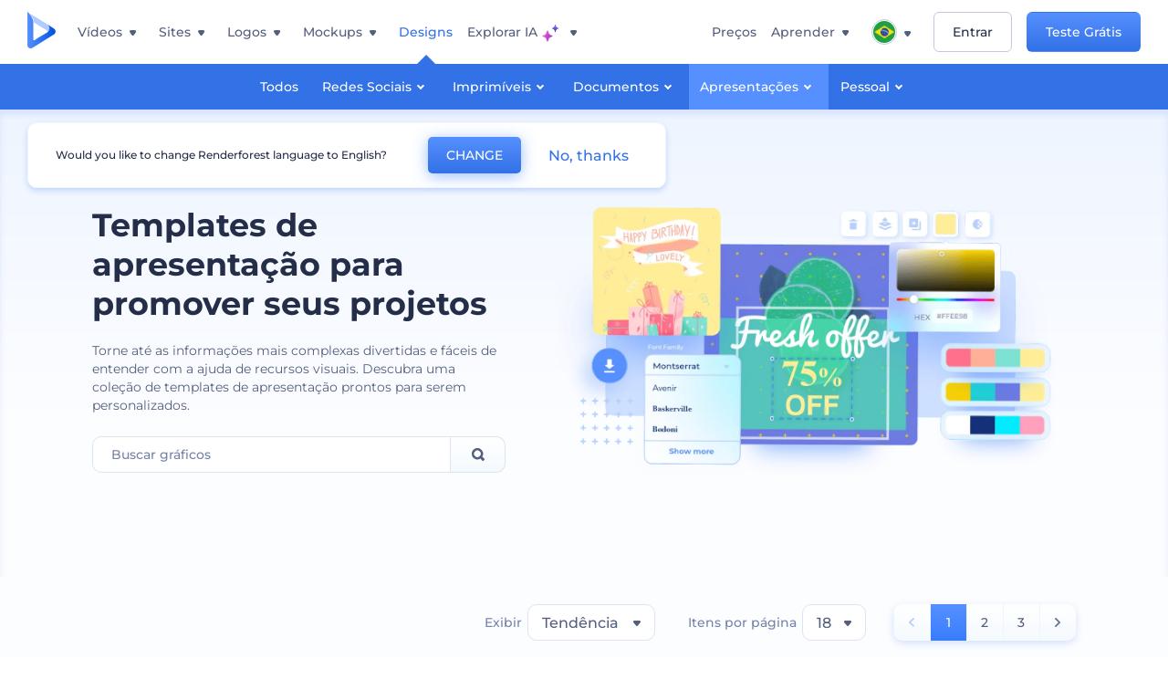

--- FILE ---
content_type: text/html; charset=utf-8
request_url: https://www.renderforest.com/pt/graphics/presentation
body_size: 85451
content:
<!DOCTYPE html><html lang="pt" dir="ltr"><head><style>.freeze-scroll,img{max-width:100%}.nav-dropdown_item,.nav-dropdown_list,ol,ul{list-style:none}address,body,figure,h1,h2,h3,h4,h5,h6,li,p,ul{margin:0;padding:0}a,a:active,a:focus,a:hover,a:visited{text-decoration:none!important}a{-webkit-tap-highlight-color:transparent}body{min-width:320px}*,:after,:before{box-sizing:border-box}.rf-rectangle-btn{display:inline-block;background:linear-gradient(180deg,#5690FF 0,#387DFF 100%) no-repeat;box-shadow:0 3px 9px rgba(56,125,255,.2);border-radius:10px;color:#FFF;cursor:pointer;transition:all .1s linear;text-decoration:none;border:none;font-weight:400;white-space:nowrap;user-select:none}.nav-item-link,.tablet-nav__link{font-weight:500;font-size:14px;white-space:nowrap}.rf-rectangle-btn:hover{box-shadow:0 3px 16px 0 rgba(56,125,255,.5);background-image:linear-gradient(-179deg,#6EA0FF 5%,#518DFF 97%);color:#FFF}.rf-rectangle-btn:active{background-image:linear-gradient(-179deg,#4D88F9 0,#206CFD 96%)}.rf-rectangle-btn.rf-40{height:40px;line-height:40px;padding:0 20px;font-size:14px}@keyframes iconBouncingAnimation{0%,99%{transform:scale(0)}12.5%,87.5%{transform:scale(.25)}25%,75%{transform:scale(.5)}37.5%,62.5%{transform:scale(.75)}50%{transform:scale(1)}}a:not(:disabled):not(.disabled),button:not(:disabled):not(.disabled){cursor:pointer}.freeze-scroll{position:fixed!important;left:0;right:0;width:100%}button,input,textarea{font-family:inherit}body.scroll-off,html.scroll-off{overflow:hidden!important}.current-lang,.user-account-name{padding:0}.tablet-nav{display:none;align-self:stretch}@media only screen and (min-width:769px) and (max-width:1150px){.tablet-nav{display:flex}}.tablet-nav__list{display:flex;padding:0;list-style-type:none}.tablet-nav__item{display:flex;margin:0 20px}.tablet-nav__link{color:var(--text-color);line-height:70px;position:relative}.tablet-nav__link.active,.tablet-nav__link.link{color:var(--user-text-color)}.tablet-nav__link.active{cursor:default!important;pointer-events:none}.tablet-nav__link.active:after{border-radius:2px;background-color:var(--user-text-color);content:'';position:absolute;left:0;right:0;bottom:0;height:4px;width:100%}.rf-caret{position:relative;display:flex;justify-content:center;align-items:center;width:20px;height:20px;transition:transform .3s ease,border-color .2s linear;transform:translateY(-1px);pointer-events:none}.rf-caret.white:after{border-color:#FFF}.rf-caret:after{content:'';transform:rotate(45deg);border:var(--text-color) solid;border-width:0 2px 2px 0;padding:2px;transition:inherit}@media only screen and (max-width:1024px){.rf-caret:after{border-color:var(--text-hover-color)}}.main-header{--bg-color:#fff;--text-color:#545F7E;--text-hover-color:#252E48;--user-text-color:#3271E6;--user-text-hover-color:#004BD6;--user-color:#4E5A81;--tablet-text:#545F7E;position:relative;width:100%;height:70px;-webkit-overflow-scrolling:touch;background-color:var(--bg-color);z-index:103;transition:all .2s linear}@media only screen and (min-width:1151px){.main-header:not(.transparent):not(.desktop-fixed).fixed{background-color:rgba(255,255,255,.5);-webkit-backdrop-filter:blur(10px);backdrop-filter:blur(10px);box-shadow:0 6px 6px rgba(0,82,224,.1)}.main-header:not(.transparent):not(.desktop-fixed).fixed.firefox{background-color:rgba(255,255,255,.9)}.main-header.transparent{--bg-color:rgba(0, 0, 0, 0);--text-color:#545F7E;--text-hover-color:#252E48;--user-text-color:var(--text-color);--user-text-hover-color:var(--text-hover-color)}}@media only screen and (min-width:1151px) and (min-width:1151px){.main-header.transparent{background:0 0}}@media only screen and (min-width:1151px){.main-header.landing-header.transparent.spec-header .current-lang,.main-header.landing-header.transparent.spec-header .nav-item-link{color:#fff;transition:none}.main-header.transparent .user-menu-dropdown{top:55px}.main-header.cancel-subscription-header .main-navbar,.main-header.landing-header .main-nav-wrapper,.main-header.landing-header .main-navbar{justify-content:flex-end}.main-header.landing-header .change-lang-wrapper,.main-header.landing-header .main-nav-wrapper{margin:0}.main-header.landing-header.transparent:not(.spec-header){background-color:#fff}.main-header.landing-header.transparent.spec-header .nav-item-link:hover{opacity:.75}.main-header.landing-header.transparent.spec-header .nav-item-caret>svg>path{fill:#fff}}@media only screen and (max-width:1150px){.main-header{box-shadow:0 6px 6px rgba(0,82,224,.1);--tablet-text:#545F7E}}.main-header.with-submenu{margin-bottom:50px}.main-header.fixed{position:fixed;top:0;left:0}@media only screen and (min-width:769px){.main-header.desktop-fixed{box-shadow:0 2px 4px rgba(0,82,224,.12);position:fixed;top:0;left:0}}@media only screen and (min-width:1021px){.main-header.rf-promo-space-top{transform:translateY(52px)}}.main-header .main-header-container{padding:0 30px;width:100%;max-width:1700px;margin:0 auto;height:100%;display:flex;flex-direction:row;justify-content:space-between;align-items:center}@media only screen and (min-width:601px) and (max-width:767px){.main-header .main-header-container{padding:0 20px}}.main-header.desktop-fixed .main-header-container{max-width:1920px;padding:0 32px}.main-logo{height:100%;display:flex;align-items:center;flex:0 0 175px}@media only screen and (max-width:1600px){.main-logo{flex:0 0 31px}}.menu-right-wrapper{width:100%;height:100%}@media only screen and (max-width:1150px){.menu-right-wrapper{background:rgba(37,46,72,.4);backdrop-filter:blur(2px);-webkit-backdrop-filter:blur(2px);height:calc(100vh - 69px);height:calc(100dvh - 69px);width:100%;position:fixed;z-index:99;top:69px;display:block}html[dir=ltr] .menu-right-wrapper{left:0;transform:translateX(100%)}html[dir=rtl] .menu-right-wrapper{right:0;transform:translateX(-100%)}.menu-right-wrapper.pd-t-0{padding:0 0 30px}html[dir=ltr] .menu-right-wrapper.show,html[dir=ltr] .menu-right-wrapper.show .main-menu-wrapper,html[dir=rtl] .menu-right-wrapper.show,html[dir=rtl] .menu-right-wrapper.show .main-menu-wrapper{transform:translateX(0)}}.main-menu-wrapper{display:flex;justify-content:flex-end;align-items:center;height:100%}.main-menu-wrapper .main-navbar{display:flex;width:100%}@media only screen and (min-width:1151px){.main-menu-wrapper .main-navbar{flex-direction:row;height:100%}.main-menu-wrapper .main-nav-opener.hidden{display:none}}@media only screen and (max-width:1150px){.main-menu-wrapper .main-navbar{flex-direction:column;height:calc(100vh - 70px);height:calc(100dvh - 70px);overflow-y:scroll}.main-menu-wrapper .main-navbar.hidden{overflow:hidden}}.main-menu-wrapper .main-nav-wrapper{border-bottom:1px solid #C1C9E0;display:flex;height:100%}.main-menu-wrapper .main-nav-wrapper__empty{flex-grow:1}@media only screen and (min-width:1151px){.main-menu-wrapper .main-nav-wrapper{border:none;margin-inline-start:16px}.main-menu-wrapper .main-nav-ai{flex-grow:1}.main-menu-wrapper .main-nav-ai .nav-dropdown_item{padding-left:8px;padding-right:8px}}@media only screen and (min-width:1367px){.main-menu-wrapper .main-nav-wrapper{margin-inline-start:28px}}@media only screen and (min-width:1441px){.main-menu-wrapper .main-nav-wrapper{margin-inline-start:48px}}@media only screen and (min-width:1601px){.main-menu-wrapper .main-nav-wrapper{margin-inline-start:65px}}.main-menu-wrapper .main-nav-ai__icon{height:24px;margin-inline-start:4px;position:relative;width:24px}.main-menu-wrapper .main-nav-ai__icon:after,.main-menu-wrapper .main-nav-ai__icon:before{animation-name:iconBouncingAnimation;animation-duration:1.8s;animation-iteration-count:infinite;animation-play-state:running;animation-timing-function:ease-in-out;background-position:center;background-repeat:no-repeat;background-size:contain;content:'';position:absolute;transform:scale(0);transform-origin:center}.main-menu-wrapper .main-nav-ai__icon:after{animation-name:iconBouncingAnimation;background-image:url(https://static.rfstat.com/renderforest/images/v2/new-homepage/header/ai-icon-1.svg);height:16px;right:0;top:0;width:17px}.main-menu-wrapper .main-nav-ai__icon:before{animation-delay:.6s;background-image:url(https://static.rfstat.com/renderforest/images/v2/new-homepage/header/ai-icon-2.svg);bottom:0;height:15px;left:0;width:14px}@media only screen and (max-width:1150px){.main-menu-wrapper .main-nav-ai.main-nav-item{border-bottom:1px solid #C1C9E0}.main-menu-wrapper .main-nav-ai .nav-dropdown_item{border-bottom:1px solid #EEF5FF}.main-menu-wrapper .main-nav-ai .nav-dropdown_link{align-items:center;display:flex;height:60px;padding:0 20px}}.main-menu-wrapper .main-nav{display:flex;justify-content:flex-end;height:100%;list-style-type:none!important}.main-menu-wrapper.rf-ar .nav-dropdown_link-more:after{transform:translateX(0) rotate(180deg)}@media only screen and (min-width:1151px){.main-menu-wrapper .main-nav .nav-dropdown_list{column-gap:32px;display:grid;grid-template-rows:repeat(5,1fr);grid-auto-flow:column}.main-menu-wrapper .main-nav .nav-dropdown_list.single-column{column-gap:unset;display:initial}.main-menu-wrapper .main-nav .nav-dropdown_header-title.videos,.main-menu-wrapper .main-nav .nav-dropdown_header-title:hover{background-color:#EEF5FF}.main-menu-wrapper .nav-item-link{padding-left:8px;padding-right:8px}.main-menu-wrapper .main-nav .nav-dropdown{display:flex;flex-direction:column}.main-menu-wrapper .main-nav .nav-dropdown_header-title{align-items:center;border-radius:10px;color:#545F7E;display:flex;padding-left:16px;padding-right:16px;line-height:64px;height:64px}.main-menu-wrapper .main-nav .nav-dropdown_header-title.videos:before{background-image:url(https://static.rfstat.com/renderforest/images/v2/new-homepage/header/video_icon.svg),linear-gradient(180deg,#47D6E2 0,#3271E6 100%);background-image:image-set("https://static.rfstat.com/renderforest/images/v2/new-homepage/header/video_icon.png?v=2" type("image/png"),"https://static.rfstat.com/renderforest/images/v2/new-homepage/header/video_icon.svg" type("image/svg")),linear-gradient(180deg,#47D6E2 0,#3271E6 100%)}.main-menu-wrapper .main-nav .nav-dropdown_header-title.websites:before{background-image:url(https://static.rfstat.com/renderforest/images/v2/new-homepage/header/website_icon.svg),linear-gradient(180deg,#F45FE8 0,#766DE8 100%);background-image:image-set("https://static.rfstat.com/renderforest/images/v2/new-homepage/header/website_icon.png?v=2" type("image/png"),"https://static.rfstat.com/renderforest/images/v2/new-homepage/header/website_icon.svg" type("image/svg")),linear-gradient(180deg,#F45FE8 0,#766DE8 100%)}.main-menu-wrapper .main-nav .nav-dropdown_header-title.logos:before{background-image:url(https://static.rfstat.com/renderforest/images/v2/new-homepage/header/logo_icon.svg),linear-gradient(180deg,#FFD200 0,#BAAC00 100%);background-image:image-set("https://static.rfstat.com/renderforest/images/v2/new-homepage/header/logo_icon.png?v=2" type("image/png"),"https://static.rfstat.com/renderforest/images/v2/new-homepage/header/logo_icon.svg" type("image/svg")),linear-gradient(180deg,#FFD200 0,#BAAC00 100%)}.main-menu-wrapper .main-nav .nav-dropdown_header-title.mockups:before{background-image:url(https://static.rfstat.com/renderforest/images/v2/new-homepage/header/mockup_icon.svg),linear-gradient(180deg,#5CF0BE 0,#41BA82 100%);background-image:image-set("https://static.rfstat.com/renderforest/images/v2/new-homepage/header/mockup_icon.png?v=2" type("image/png"),"https://static.rfstat.com/renderforest/images/v2/new-homepage/header/mockup_icon.svg" type("image/svg")),linear-gradient(180deg,#5CF0BE 0,#41BA82 100%)}.main-menu-wrapper .main-nav .nav-dropdown_header-title.designs:before{background-image:url(https://static.rfstat.com/renderforest/images/v2/new-homepage/header/graphic_icon.svg),linear-gradient(180deg,#F560B6 0,#F2446C 100%);background-image:image-set("https://static.rfstat.com/renderforest/images/v2/new-homepage/header/graphic_icon.png?v=2" type("image/png"),"https://static.rfstat.com/renderforest/images/v2/new-homepage/header/graphic_icon.svg" type("image/svg")),linear-gradient(180deg,#F560B6 0,#F2446C 100%)}.main-menu-wrapper .main-nav .nav-dropdown_header-title:before{background-position:center;background-repeat:no-repeat;background-size:contain;border-radius:10px;box-shadow:inset 2px 2px 3px rgba(255,255,255,.3);content:'';display:inline-block;flex:0 0 32px;height:32px;margin-inline-end:12px;width:32px}.main-menu-wrapper .main-nav .nav-dropdown_header-title:hover>span{color:#252E48}.main-menu-wrapper .main-nav .nav-dropdown_header-title.videos:hover{background-color:#CFE0FF}.main-menu-wrapper .main-nav .nav-dropdown_header-title.websites{background-color:#FBF4FF}.main-menu-wrapper .main-nav .nav-dropdown_header-title.websites:hover{background-color:#F3E1FD}.main-menu-wrapper .main-nav .nav-dropdown_header-title.logos{background-color:#FFFADF}.main-menu-wrapper .main-nav .nav-dropdown_header-title.logos:hover{background-color:#FAF1C0}.main-menu-wrapper .main-nav .nav-dropdown_header-title.mockups{background-color:#ECFFF8}.main-menu-wrapper .main-nav .nav-dropdown_header-title.mockups:hover{background-color:#D5FAEC}.main-menu-wrapper .main-nav .nav-dropdown_header-title.designs{background-color:#FFF1F8}.main-menu-wrapper .main-nav .nav-dropdown_header-title.designs:hover{background-color:#FBD9EA}.main-menu-wrapper .nav-dropdown{left:-30px}.main-menu-wrapper .nav-dropdown.learn{left:unset;right:-100px}.main-menu-wrapper .nav-dropdown_link-more:after{transform:translateX(0) rotate(0)}.main-menu-wrapper .nav-dropdown_link-more:hover:after{transform:translateX(4px) rotate(0)}.main-menu-wrapper .nav-dropdown_header-title:hover>span,.main-menu-wrapper .nav-dropdown_item:hover>.nav-dropdown_link{transform:translateX(4px)}.main-menu-wrapper .nav-dropdown_item.new:hover>.nav-dropdown_link:after{transform:translateX(-4px)}.main-menu-wrapper .lang-item:hover,.main-menu-wrapper .user-menu__item:hover>.user-menu__link,.main-menu-wrapper .user-menu__link-icon:hover>span{transform:translateX(4px)}.main-menu-wrapper .user-menu{right:0}.main-menu-wrapper.rf-ar .nav-dropdown{left:unset;right:-30px}.main-menu-wrapper.rf-ar .nav-dropdown.learn{left:-100px;right:unset}.main-menu-wrapper.rf-ar .nav-dropdown_link-more:hover:after{transform:translateX(-4px) rotate(180deg)}.main-menu-wrapper.rf-ar .nav-dropdown_header-title:hover>span,.main-menu-wrapper.rf-ar .nav-dropdown_item:hover>.nav-dropdown_link{transform:translateX(-5px)}.main-menu-wrapper.rf-ar .nav-dropdown_item.new:hover>.nav-dropdown_link:after{transform:translateX(5px)}.main-menu-wrapper.rf-ar .lang-item:hover,.main-menu-wrapper.rf-ar .user-menu__item:hover>.user-menu__link,.main-menu-wrapper.rf-ar .user-menu__link-icon:hover>span{transform:translateX(-5px)}.main-menu-wrapper.rf-ar .user-menu{left:0;right:unset}}@media only screen and (min-width:1367px){.main-menu-wrapper .nav-item-link{padding-left:12px;padding-right:12px}}@media only screen and (min-width:1601px){.main-menu-wrapper .nav-item-link{padding-left:15px;padding-right:15px}}@media only screen and (max-width:1150px){.main-menu-wrapper{align-items:flex-start;background:#fff;box-shadow:inset 0 6px 12px 0 rgba(0,82,224,.101);flex-direction:column;justify-content:flex-start;overflow-x:hidden;overflow-y:auto;overscroll-behavior:contain;position:absolute;transition:all .12s ease-in-out;width:306px}html[dir=ltr] .main-menu-wrapper{right:0;transform:translateX(300px)}html[dir=rtl] .main-menu-wrapper{left:0;transform:translateX(-300px)}}@media only screen and (min-width:1151px){.main-nav-item{height:100%;position:relative;z-index:2}.main-nav-item.current-page{position:static;z-index:1}.main-nav-item.current-page .nav-item-link.active{cursor:default}}.triangle-wrap{opacity:0;width:100%;position:relative;pointer-events:none}.triangle-wrap.open-triangle{opacity:1!important}.triangle-wrap .triangle{pointer-events:none;position:absolute;left:50%;bottom:0;transform:translateX(-50%);width:0;border-bottom:solid 10px #3271E6!important;border-right:solid 10px transparent;border-left:solid 10px transparent}.triangle-wrap .triangle.hidden{display:none!important}.nav-item-link{display:inline-flex;align-items:center;height:100%;color:var(--text-color);cursor:pointer;transition:.2s linear}@media only screen and (max-width:1150px){.nav-item-link.homepage.mobile-side-trigger.videos:before{background-image:url(https://static.rfstat.com/renderforest/images/v2/new-homepage/header/video_icon.svg),linear-gradient(180deg,#47D6E2 0,#3271E6 100%);background-image:image-set("https://static.rfstat.com/renderforest/images/v2/new-homepage/header/video_icon.png?v=2" type("image/png"),"https://static.rfstat.com/renderforest/images/v2/new-homepage/header/video_icon.svg" type("image/svg")),linear-gradient(180deg,#47D6E2 0,#3271E6 100%)}.nav-item-link.homepage.mobile-side-trigger.websites:before{background-image:url(https://static.rfstat.com/renderforest/images/v2/new-homepage/header/website_icon.svg),linear-gradient(180deg,#F45FE8 0,#766DE8 100%);background-image:image-set("https://static.rfstat.com/renderforest/images/v2/new-homepage/header/website_icon.png?v=2" type("image/png"),"https://static.rfstat.com/renderforest/images/v2/new-homepage/header/website_icon.svg" type("image/svg")),linear-gradient(180deg,#F45FE8 0,#766DE8 100%)}.nav-item-link.homepage.mobile-side-trigger.logos:before{background-image:url(https://static.rfstat.com/renderforest/images/v2/new-homepage/header/logo_icon.svg),linear-gradient(180deg,#FFD200 0,#BAAC00 100%);background-image:image-set("https://static.rfstat.com/renderforest/images/v2/new-homepage/header/logo_icon.png?v=2" type("image/png"),"https://static.rfstat.com/renderforest/images/v2/new-homepage/header/logo_icon.svg" type("image/svg")),linear-gradient(180deg,#FFD200 0,#BAAC00 100%)}.nav-item-link.homepage.mobile-side-trigger.mockups:before{background-image:url(https://static.rfstat.com/renderforest/images/v2/new-homepage/header/mockup_icon.svg),linear-gradient(180deg,#5CF0BE 0,#41BA82 100%);background-image:image-set("https://static.rfstat.com/renderforest/images/v2/new-homepage/header/mockup_icon.png?v=2" type("image/png"),"https://static.rfstat.com/renderforest/images/v2/new-homepage/header/mockup_icon.svg" type("image/svg")),linear-gradient(180deg,#5CF0BE 0,#41BA82 100%)}.nav-item-link.homepage.mobile-side-trigger.designs:before{background-image:url(https://static.rfstat.com/renderforest/images/v2/new-homepage/header/graphic_icon.svg),linear-gradient(180deg,#F560B6 0,#F2446C 100%);background-image:image-set("https://static.rfstat.com/renderforest/images/v2/new-homepage/header/graphic_icon.png?v=2" type("image/png"),"https://static.rfstat.com/renderforest/images/v2/new-homepage/header/graphic_icon.svg" type("image/svg")),linear-gradient(180deg,#F560B6 0,#F2446C 100%)}.nav-item-link.homepage.mobile-side-trigger:before{background-position:center;background-repeat:no-repeat;background-size:contain;border-radius:10px;box-shadow:inset 2px 2px 3px rgba(255,255,255,.3);content:'';display:inline-block;flex:0 0 32px;height:32px;margin-inline-end:12px;width:32px}}.nav-item-wrap{display:none}@media only screen and (min-width:1151px){.nav-item-link.homepage+.nav-dropdown:hover,.nav-item-link.homepage:hover+.nav-dropdown,.nav-item-link.homepage:hover>.nav-dropdown{visibility:visible;opacity:1}.nav-item-link.homepage{cursor:default}.nav-item-link.homepage>span>svg{transition:all .3s ease;vertical-align:bottom}.nav-item-link.homepage:hover span>svg{transform:rotate(-180deg);transform-origin:50% 52%}.nav-item-link.homepage:hover>path{fill:#252E48}.nav-item-link.homepage+.nav-dropdown:hover .nav-dropdown_header-title,.nav-item-link.homepage+.nav-dropdown:hover .nav-dropdown_header-title>span,.nav-item-link.homepage+.nav-dropdown:hover .nav-dropdown_link,.nav-item-link.homepage:hover .nav-dropdown_header-title,.nav-item-link.homepage:hover .nav-dropdown_header-title>span,.nav-item-link.homepage:hover .nav-dropdown_link,.nav-item-link.homepage:hover .nav-dropdown_link-more:after,.nav-item-link.homepage:hover+.nav-dropdown,.nav-item-link.homepage:hover>.nav-dropdown{transition:all .3s ease}.nav-item-link:focus,.nav-item-link:hover{color:var(--text-hover-color)}.nav-item-link.active:not(.homepage){color:var(--user-text-color)}.nav-item-wrap.active{display:flex;height:100%}.nav-item-wrap.active:not(.homepage){display:block}.nav-item-wrap.active .nav-item-link{color:var(--user-text-color)}}@media only screen and (max-width:1150px){.nav-item-wrap.homepage{display:flex}.mobile-side-wrap .mobile-side-link,.mobile-side-wrap .mobile-side-link>span{color:#252E48;font-weight:600;border-bottom:1px solid #C1C9E0}.mobile-side-wrap{background-color:#FFF;height:100%;overscroll-behavior:contain;position:fixed;right:0;top:0;transition:all .12s ease-in-out;width:306px;z-index:11}html[dir=ltr] .mobile-side-wrap{transform:translateX(306px)}html[dir=rtl] .mobile-side-wrap{transform:translateX(-306px)}html[dir=ltr] .mobile-side-wrap.active,html[dir=rtl] .mobile-side-wrap.active{transform:translateX(0)}.mobile-side-wrap .mobile-side-link{align-items:center;background-color:#F5F8FE;box-shadow:inset 0 6px 12px 0 rgba(0,82,224,.101);display:flex;font-size:14px;height:60px;justify-content:center;padding:0 40px}.mobile-side-wrap .mobile-side-back{width:40px;height:40px;background-position:40% 50%;background-repeat:no-repeat;background-image:url(https://static.rfstat.com/renderforest/images/v2/new-homepage/chevron-left.svg);background-image:image-set("https://static.rfstat.com/renderforest/images/v2/new-homepage/chevron-left.webp" type("image/webp"),"https://static.rfstat.com/renderforest/images/v2/new-homepage/chevron-left.svg" type("image/svg"));display:block;position:absolute;top:10px}html[dir=ltr] .mobile-side-wrap .mobile-side-back{left:0}html[dir=rtl] .mobile-side-wrap .mobile-side-back{right:0}.mobile-side-wrap .mobile-side-back.rf-ar{background-position:60% 50%;background-repeat:no-repeat;background-image:url(https://static.rfstat.com/renderforest/images/v2/new-homepage/chevron-right.svg);background-image:image-set("https://static.rfstat.com/renderforest/images/v2/new-homepage/chevron-right.webp" type("image/webp"),"https://static.rfstat.com/renderforest/images/v2/new-homepage/chevron-right.svg" type("image/svg"))}.mobile-side-wrap .nav-dropdown{height:calc(100vh - 80px);height:calc(100dvh - 80px)}.mobile-side-wrap .nav-dropdown_container{flex-direction:column;gap:unset;height:100%;margin-bottom:0;margin-top:0;max-height:calc(100% - 120px);overflow-y:scroll}.mobile-side-wrap .nav-dropdown_list-wrap{margin-left:24px;margin-right:24px;padding-bottom:12px;padding-top:16px}.mobile-side-wrap .nav-dropdown_list-wrap:first-child{border-bottom:1px solid #C1C9E0}.mobile-side-wrap .nav-dropdown_header-subtitle{margin-bottom:12px;padding-left:8px;padding-right:8px}.mobile-side-wrap .nav-dropdown_link{align-items:center;display:flex;padding:10px 8px}.mobile-side-wrap .nav-dropdown_link-more{border-top:1px solid #C1C9E0;box-shadow:0 -4px 10px 0 rgba(0,82,224,.08);text-align:center}.mobile-side-wrap.nav-dropdown_list .nav-dropdown_item{margin-left:24px;margin-right:24px}.mobile-side-wrap.nav-dropdown_list .nav-mobile-back{margin-bottom:16px}}.nav-dropdown_header-title>span{color:#545F7E;font-size:14px;font-weight:500}.nav-dropdown_header-subtitle{color:#7683A8;font-size:14px;font-weight:500;line-height:18px;margin-bottom:16px}.nav-dropdown_container{display:flex;gap:48px;margin-bottom:24px;margin-top:24px}.nav-dropdown_item.new>a{align-items:center;display:flex;justify-content:space-between}.nav-dropdown_item.new>a:after{background-image:linear-gradient(270deg,#FF69B4 0,#8A2BE2 100%);border-radius:3px;color:#FFF;content:attr(data-new);display:inline-block;font-size:10px;font-weight:600;height:20px;line-height:20px;margin-inline-start:16px;padding-left:7px;padding-right:7px;transition:transform .3s ease}.nav-dropdown_link{color:#545F7E;display:inline-block;padding:8px 0;font-size:14px;font-weight:500;width:100%}.nav-dropdown_link-more{border-bottom:1px solid #C1C9E0;color:#3271E6;display:block;height:60px;font-size:14px;font-weight:500;line-height:60px;padding:0 20px}.nav-dropdown_link-more:after{background-position:center;background-repeat:no-repeat;background-size:contain;background-image:url(https://static.rfstat.com/renderforest/images/v2/new-homepage/arrow-blue_icon.svg);background-image:image-set("https://static.rfstat.com/renderforest/images/v2/new-homepage/arrow-blue_icon.webp" type("image/webp"),"https://static.rfstat.com/renderforest/images/v2/new-homepage/arrow-blue_icon.svg" type("image/svg"));content:'';display:inline-block;height:24px;margin-inline-start:6px;vertical-align:middle;transform:translateX(0);width:24px}@media only screen and (min-width:1151px) and (max-width:1366px){.nav-dropdown_header-title{line-height:48px;height:48px}.nav-dropdown_container{margin-bottom:16px;margin-top:16px}.nav-dropdown_link,.nav-dropdown_link-more{font-size:12px}}@media only screen and (min-width:1151px){.nav-dropdown_link-more:after:hover{color:#3271E6}.nav-dropdown{background-color:#FFF;box-shadow:0 3px 24px #252E4833;border-radius:16px;min-width:240px;opacity:0;padding:16px;position:absolute;top:100%;visibility:hidden}.nav-dropdown:before{background-color:transparent;content:'';display:block;height:calc(100% + 10px);left:0;position:absolute;top:0;transform:translate(-10px,0);width:calc(100% + 20px);z-index:-1}.nav-dropdown_column:first-child:before,.nav-dropdown_column:nth-child(2):before{background-color:#C1C9E0;bottom:4px;content:'';display:inline-block;top:0;width:1px}.nav-dropdown_column{list-style:none}.nav-dropdown_column:first-child{position:relative}.nav-dropdown_column:first-child:before{position:absolute;right:-24px}.nav-dropdown_column:first-child.rf-ar:before{right:unset;left:-24px}.nav-dropdown_column:nth-child(2){position:relative}.nav-dropdown_column:nth-child(2):before{position:absolute;right:-24px}.nav-dropdown_column:nth-child(2).rf-ar:before{right:unset;left:-24px}.nav-dropdown_header-title>span{font-weight:600}.nav-dropdown_header-title:before{background-color:rgba(84,95,126,.2);background-position:center;background-repeat:no-repeat;background-size:contain}.nav-dropdown_list-wrap:first-child:before,.nav-dropdown_list-wrap:nth-child(2):before{background-color:#C1C9E0;bottom:4px;content:'';display:inline-block;top:0;width:1px}.nav-dropdown_header-title.blogs:before{background-image:url(https://static.rfstat.com/renderforest/images/v2/new-homepage/header/blog_icon.svg);background-image:image-set("https://static.rfstat.com/renderforest/images/v2/new-homepage/header/blog_icon.png?v=2" type("image/png"),"https://static.rfstat.com/renderforest/images/v2/new-homepage/header/blog_icon.svg" type("image/svg"))}.nav-dropdown_header-title.use-cases:before{background-image:url(https://static.rfstat.com/renderforest/images/v2/new-homepage/header/useCaseIcon.svg);background-image:image-set("https://static.rfstat.com/renderforest/images/v2/new-homepage/header/useCaseIcon.png?v=2" type("image/png"),"https://static.rfstat.com/renderforest/images/v2/new-homepage/header/useCaseIcon.svg" type("image/svg"))}.nav-dropdown_header-title.helps:before{background-image:url(https://static.rfstat.com/renderforest/images/v2/new-homepage/header/help_icon.svg);background-image:image-set("https://static.rfstat.com/renderforest/images/v2/new-homepage/header/help_icon.png?v=2" type("image/png"),"https://static.rfstat.com/renderforest/images/v2/new-homepage/header/help_icon.svg" type("image/svg"))}.nav-dropdown_list-wrap{padding-left:6px;padding-right:6px}.nav-dropdown_list-wrap:first-child{position:relative}.nav-dropdown_list-wrap:first-child:before{position:absolute;right:-24px}.nav-dropdown_list-wrap:first-child.rf-ar:before{right:unset;left:-24px}.nav-dropdown_list-wrap:nth-child(2){position:relative}.nav-dropdown_list-wrap:nth-child(2):before{position:absolute;right:-24px}.nav-dropdown_list-wrap:nth-child(2).rf-ar:before{right:unset;left:-24px}.nav-dropdown_item{color:#545F7E}.nav-dropdown_item:hover>.nav-dropdown_link{color:#252E48}.nav-dropdown_item.new{background-color:#F4F3FF;border-radius:4px;transition:background-color .3s ease}.nav-dropdown_item.new:hover{background-color:#E9E8FF}.nav-dropdown_link{white-space:nowrap}.nav-dropdown_link-more{align-self:center;border:none;height:auto;line-height:32px}.nav-dropdown.learn{display:flex;gap:48px;width:unset}.nav-dropdown.learn .nav-dropdown_header-title{align-items:center;border-radius:8px;color:#545F7E;display:flex;line-height:50px;height:50px;padding-left:8px;padding-right:8px}}@media only screen and (min-width:1151px) and (min-width:1151px) and (max-width:1366px){.nav-dropdown.learn .nav-dropdown_header-title{line-height:48px;height:48px}}@media only screen and (min-width:1151px){.nav-dropdown.learn .nav-dropdown_header-title:before{border-radius:10px;box-shadow:inset 2px 2px 3px rgba(255,255,255,.3);content:'';display:inline-block;flex:0 0 32px;height:32px;margin-inline-end:12px;width:32px}.nav-dropdown.learn .nav-dropdown_header-title:hover{background-color:#EEF5FF}.nav-dropdown.learn .nav-dropdown_header-title:hover>span{color:#252E48}.nav-dropdown.learn .nav-dropdown_list{padding-left:10px;padding-right:10px}.nav-dropdown .nav-mobile-back{display:none}}@media only screen and (min-width:1601px){.nav-dropdown{padding:24px}}@media only screen and (max-width:1150px){.nav-dropdown.learn .nav-dropdown_header-title.explore:before{background-image:url(https://static.rfstat.com/renderforest/images/v2/new-homepage/header/explore_icon.svg);background-image:image-set("https://static.rfstat.com/renderforest/images/v2/new-homepage/header/explore_icon.png?v=2" type("image/png"),"https://static.rfstat.com/renderforest/images/v2/new-homepage/header/explore_icon.svg" type("image/svg"))}.nav-dropdown.learn .nav-dropdown_header-title.blogs:before{background-image:url(https://static.rfstat.com/renderforest/images/v2/new-homepage/header/blog_icon.svg);background-image:image-set("https://static.rfstat.com/renderforest/images/v2/new-homepage/header/blog_icon.png?v=2" type("image/png"),"https://static.rfstat.com/renderforest/images/v2/new-homepage/header/blog_icon.svg" type("image/svg"))}.nav-dropdown.learn .nav-dropdown_header-title.use-cases:before{background-image:url(https://static.rfstat.com/renderforest/images/v2/new-homepage/header/useCaseIcon.svg);background-image:image-set("https://static.rfstat.com/renderforest/images/v2/new-homepage/header/useCaseIcon.png?v=2" type("image/png"),"https://static.rfstat.com/renderforest/images/v2/new-homepage/header/useCaseIcon.svg" type("image/svg"))}.nav-dropdown.learn .nav-dropdown_header-title.helps:before{background-image:url(https://static.rfstat.com/renderforest/images/v2/new-homepage/header/help_icon.svg);background-image:image-set("https://static.rfstat.com/renderforest/images/v2/new-homepage/header/help_icon.png?v=2" type("image/png"),"https://static.rfstat.com/renderforest/images/v2/new-homepage/header/help_icon.svg" type("image/svg"))}.nav-dropdown.learn .nav-dropdown_header-title:before{background-color:rgba(84,95,126,.2);background-position:center;background-repeat:no-repeat;background-size:contain;border-radius:10px;box-shadow:inset 2px 2px 3px rgba(255,255,255,.3);content:'';display:inline-block;flex:0 0 32px;height:32px;margin-inline-end:12px;width:32px}}.submenu-inner_menu,.tag-menu{display:none;bottom:0;list-style-type:none;position:absolute}.submenu-inner_menu{left:50%;padding:0;min-width:100%;transform:translate(-50%,100%)}.submenu-inner_menu__item .submenu-item-link{justify-content:flex-start;line-height:2.88;white-space:nowrap;color:#B9CFFF}.submenu-inner_menu__item .submenu-item-link.active{background-color:#5690FF;color:#FFF}.tag-menu_indicator{cursor:pointer}@media only screen and (max-width:1299px){.tag-menu_indicator{display:none}}.tag-menu{right:-52%;flex-wrap:wrap;padding:10px;width:79.12vw;background-color:#3271E6;max-width:1156px;transform:translateY(100%)}.tag-menu.rf-ar{right:auto;left:-108%}@media only screen and (min-width:1300px){.submenu-inner_menu,.tag-menu{max-height:calc((100vh) - 130px);overflow-y:auto;-webkit-overflow-scrolling:touch;-ms-scroll-chaining:contain contain;overscroll-behavior:contain contain}}.tag-menu__item{margin:6px 10px;border-radius:10px;overflow:hidden}.tag-menu__item__link{display:block;padding:6px 10px;font-size:14px;font-weight:500;color:#FFF;background:rgba(0,82,224,.5);transition:.2s linear}.tag-menu__item__link:hover{background:#5690FF}.tag-menu__item__link:focus{color:#FFF}.tag-menu__item__link.active{background:#FFF;color:#387dff}.tag-menu__item__link:not(.active):hover{color:#FFF}.nav-item-submenu-wrap{z-index:100;background-color:#3271E6;list-style-type:none!important;position:absolute;left:0;top:70px;width:100%;opacity:0;height:50px;display:none;flex-direction:row;align-items:center}@media only screen and (min-width:1300px){.nav-item-submenu-wrap{transition:all .35s;padding:0 20px}.nav-item-submenu-wrap.createVideo.rf-jp .submenu-item-link{font-size:12px}}.nav-item-submenu-wrap.open-submenu{display:flex;justify-content:center;opacity:1}@media screen and (max-width:1024px){.nav-item-submenu-wrap.open-submenu{flex-direction:column}}.nav-item-submenu-item{height:100%}.nav-item-submenu-item.tag-menu_indicator .submenu-item-link{background-color:#2770f6}.nav-item-submenu-item.tag-menu_indicator .submenu-item-link:hover{background-color:#5690FF}.nav-item-submenu-item.has-menu{position:relative}@media only screen and (min-width:1151px){.nav-item-submenu-item.has-menu:hover .rf-caret{transform:rotate(180deg) translateY(-3px)}.nav-item-submenu-item.has-menu:hover .submenu-inner_menu{display:block}.nav-item-submenu-item.has-menu:hover .tag-menu{display:flex}}.submenu-item-link{font-size:14px;font-weight:500;padding:0 2vw;color:#FFF;display:flex;align-items:center;justify-content:center;height:100%;background-color:#3271E6;transition:all .2s linear}@media only screen and (min-width:1151px) and (max-width:1365px){.submenu-item-link{padding:0 1vw}}@media only screen and (max-width:1150px){.submenu-item-link .rf-caret{display:none}.sign-btns .sign-btn.sign-up{margin-bottom:12px}}@media only screen and (min-width:1151px){.submenu-item-link:focus{color:#FFF}.submenu-item-link:hover{background-color:#2870f6;color:#FFF}.sign-btns .sign-btn{margin-inline-start:16px}}.submenu-item-link.active{background-color:#5690FF}.sign-btns{align-items:center;display:flex;order:1}.sign-btns .sign-btn{border:none;border-radius:6px;display:inline-block;font-size:14px;height:44px;line-height:42px;padding:0 22px;font-weight:500;transition:all .2s ease;white-space:nowrap}@media only screen and (max-width:1299px){.sign-btns .sign-btn{padding:0 20px}}.sign-btns .sign-btn>svg{margin-inline-end:8px;vertical-align:middle}.sign-btns .sign-btn.sign-in{background-color:transparent;border:1px solid #C1C9E0;color:#252E48}@media only screen and (min-width:1151px) and (max-width:1250px){.sign-btns .sign-btn.sign-in:not(.rf-en){display:none}}.sign-btns .sign-btn.sign-in:focus{background-color:#EEF5FF}.sign-btns .sign-btn.sign-up{background-image:linear-gradient(180deg,#5690FF 0,#3271E6 100%);border:1px solid transparent;color:#FFF}@media only screen and (min-width:1151px){.sign-btns .sign-btn.sign-in:hover{background-color:#EEF5FF}.sign-btns .sign-btn.sign-up:hover{background-image:linear-gradient(180deg,#6EA0FF 0,#518DFF 100%)}}.sign-btns .sign-btn.sign-up:focus{background-image:linear-gradient(180deg,#4D88F9 0,#206CFD 100%)}.change-lang-wrapper{border-bottom:1px solid #C1C9E0;display:flex;height:100%;position:relative}.change-lang-wrapper .nav-item-caret>svg{transition:all .3s ease;vertical-align:middle}@media only screen and (min-width:1151px){.change-lang-wrapper{border:none;line-height:70px;padding-inline-start:8px}.change-lang-wrapper:hover .nav-item-caret>svg{transform:rotate(-180deg);transform-origin:50% 52%}.change-lang-wrapper:hover .nav-item-caret>svg>path{fill:#252E48}.change-lang-wrapper:hover .choose-lang{opacity:1;transition:all .3s ease;visibility:visible}.change-lang-wrapper:hover .choose-lang:before{background-color:transparent;content:'';display:block;height:calc(100% + 10px);left:0;position:absolute;top:0;transform:translate(-10px,0);width:calc(100% + 20px);z-index:-1}.change-lang-wrapper:hover .choose-lang .lang-item{transition:all .2s linear}}@media only screen and (min-width:1151px) and (min-width:1151px){.change-lang-wrapper:hover .flag-wrap{border-color:#545F7E}}.free-trial-link{display:none}.current-lang{align-items:center;background-color:transparent;color:var(--text-color);cursor:pointer;display:flex;font-size:14px;font-weight:500;text-transform:capitalize;transition:all .2s linear}.current-lang .flag-wrap{width:28px;height:28px;border:1px solid #C1C9E0;border-radius:50%;display:flex;align-items:center;justify-content:center;transition:all .3s linear}@media only screen and (max-width:1150px){.nav-item-caret{margin-inline-start:auto}.current-lang .flag-wrap{width:32px;height:32px}}.choose-lang{padding:0 20px}@media screen and (min-width:1151px){.choose-lang{background-color:#FFF;box-shadow:0 3px 24px #252E4833;border-radius:10px;opacity:0;padding:10px 30px;position:absolute;right:0;top:70px;width:200px;visibility:hidden;z-index:100}.choose-lang.rf-ar{right:unset;left:0}}.choose-lang .lang-item{align-items:center;color:#545F7E;display:flex;font-size:14px;font-weight:500;height:50px;line-height:100%}.choose-lang .lang-item .country-name{flex-grow:1;margin-inline-start:15px}.country-name-mobile{display:none}@media only screen and (max-width:1150px){.country-name-mobile{display:block}}.flag-lang-wrap{display:flex;align-items:center;gap:15px}.flag-lang-wrap .country-flag{height:24px;width:24px}@media only screen and (max-width:1150px){.flag-lang-wrap{gap:13px}.flag-lang-wrap .country-flag{height:28px;width:28px}}.country-flag{background-position:center;background-repeat:no-repeat;background-size:cover;border-radius:50%;height:30px;width:30px;display:block}.country-flag.en{background-image:url(https://static.rfstat.com/renderforest/images/v2/new-homepage/flags/flag-en.jpg);background-image:image-set("https://static.rfstat.com/renderforest/images/v2/new-homepage/flags/flag-en.avif" type("image/avif"),"https://static.rfstat.com/renderforest/images/v2/new-homepage/flags/flag-en.jpg" type("image/jpeg"))}.country-flag.pt{background-image:url(https://static.rfstat.com/renderforest/images/v2/new-homepage/flags/flag-br.jpg);background-image:image-set("https://static.rfstat.com/renderforest/images/v2/new-homepage/flags/flag-br.avif" type("image/avif"),"https://static.rfstat.com/renderforest/images/v2/new-homepage/flags/flag-br.jpg" type("image/jpeg"))}.country-flag.es{background-image:url(https://static.rfstat.com/renderforest/images/v2/new-homepage/flags/flag-es.jpg);background-image:image-set("https://static.rfstat.com/renderforest/images/v2/new-homepage/flags/flag-es.avif" type("image/avif"),"https://static.rfstat.com/renderforest/images/v2/new-homepage/flags/flag-es.jpg" type("image/jpeg"))}.country-flag.de{background-image:url(https://static.rfstat.com/renderforest/images/v2/new-homepage/flags/flag-de.jpg);background-image:image-set("https://static.rfstat.com/renderforest/images/v2/new-homepage/flags/flag-de.avif" type("image/avif"),"https://static.rfstat.com/renderforest/images/v2/new-homepage/flags/flag-de.jpg" type("image/jpeg"))}.country-flag.fr{background-image:url(https://static.rfstat.com/renderforest/images/v2/new-homepage/flags/flag-fr.jpg);background-image:image-set("https://static.rfstat.com/renderforest/images/v2/new-homepage/flags/flag-fr.avif" type("image/avif"),"https://static.rfstat.com/renderforest/images/v2/new-homepage/flags/flag-fr.jpg" type("image/jpeg"))}.country-flag.ar{background-image:url(https://static.rfstat.com/renderforest/images/v2/new-homepage/flags/flag-ar.jpg);background-image:image-set("https://static.rfstat.com/renderforest/images/v2/new-homepage/flags/flag-ar.avif" type("image/avif"),"https://static.rfstat.com/renderforest/images/v2/new-homepage/flags/flag-ar.jpg" type("image/jpeg"))}.country-flag.jp{background-image:url(https://static.rfstat.com/renderforest/images/v2/new-homepage/flags/flag-jp.jpg);background-image:image-set("https://static.rfstat.com/renderforest/images/v2/new-homepage/flags/flag-jp.avif" type("image/avif"),"https://static.rfstat.com/renderforest/images/v2/new-homepage/flags/flag-jp.jpg" type("image/jpeg"))}.country-flag.am{background-image:url(https://static.rfstat.com/renderforest/images/v2/new-homepage/flags/flag-am.jpg);background-image:image-set("https://static.rfstat.com/renderforest/images/v2/new-homepage/flags/flag-am.avif" type("image/avif"),"https://static.rfstat.com/renderforest/images/v2/new-homepage/flags/flag-am.jpg" type("image/jpeg"))}.country-flag.tr{background-image:url(https://static.rfstat.com/renderforest/images/v2/new-homepage/flags/flag-tr.jpg);background-image:image-set("https://static.rfstat.com/renderforest/images/v2/new-homepage/flags/flag-tr.avif" type("image/avif"),"https://static.rfstat.com/renderforest/images/v2/new-homepage/flags/flag-tr.jpg" type("image/jpeg"))}.country-flag.ru{background-image:url(https://static.rfstat.com/renderforest/images/v2/new-homepage/flags/flag-ru.jpg);background-image:image-set("https://static.rfstat.com/renderforest/images/v2/new-homepage/flags/flag-ru.avif" type("image/avif"),"https://static.rfstat.com/renderforest/images/v2/new-homepage/flags/flag-ru.jpg" type("image/jpeg"))}.user-menu-wrapper{align-items:center;position:relative;order:1}@media only screen and (min-width:1151px){.user-menu-wrapper:hover,.user-menu-wrapper:hover .user-menu .user-menu__link,.user-menu-wrapper:hover .user-menu .user-menu__link-icon>span{transition:all .3s ease}.user-menu-wrapper{padding-inline-start:18px}.user-menu-wrapper:hover .name-caret>svg{transform:rotate(-180deg);transform-origin:50% 52%}.user-menu-wrapper:hover .name-caret>svg>path{fill:#252E48}.user-menu-wrapper:hover .user-menu{opacity:1;transition:all .3s ease;visibility:visible}.user-menu-wrapper:hover .main-nav-opener .user-icon-wrapper{border-color:#545F7E!important}}.user-menu-wrapper .name-caret>svg{transition:all .3s ease;vertical-align:middle}@media only screen and (min-width:1300px){.user-menu-wrapper{height:100%}.user-menu-wrapper.rf-ar .user-menu-dropdown{right:auto;left:50%;transform:translateX(-67%)}.user-menu-wrapper.rf-ar .user-menu-dropdown .user-menu-dropdown-item:first-child::before{display:none}}.user-menu-wrapper .user-name-overlay{width:100%;height:100%;position:absolute;top:0;left:0;z-index:1;cursor:pointer}@media screen and (max-width:1150px){.user-menu-wrapper .user-name-overlay{height:70px}}.user-menu-wrapper .user-account-name{border:none;outline:0;background:0 0}.user-menu-wrapper .user-account-name .account-btn-wrap{height:fit-content;line-height:19px;font-weight:500;border-radius:20px;cursor:pointer;text-overflow:ellipsis;white-space:nowrap;color:var(--tablet-text);transition:.2s linear}@media only screen and (max-width:1150px){.user-menu-wrapper .user-account-name .account-btn-wrap{background:#FFF;border:none;align-items:center;display:flex;justify-content:space-between}}.user-menu-wrapper .user-account-name .account-btn-wrap .name-caret{display:none}@media only screen and (max-width:1150px){.user-menu-wrapper .user-account-name .account-btn-wrap .name-caret{display:block}}.user-menu-wrapper .user-account-name .signed-user-icon path{fill:currentColor;transition:fill .2s linear}.user-menu-wrapper .user-account-name+.user-menu .account-btn-wrap{display:none;cursor:auto}@media screen and (min-width:1151px){.user-menu-wrapper .user-account-name+.user-menu .account-btn-wrap{display:flex;justify-content:flex-start;align-items:center;padding:22px;border-bottom:1px solid #C1C9E0}.user-menu-wrapper .user-account-name+.user-menu .account-btn-wrap .user-icon-wrapper:hover{border:1px solid #C1C9E0}}@media screen and (min-width:1151px) and (max-width:1366px){.user-menu-wrapper .user-account-name+.user-menu .account-btn-wrap{padding:11px 22px}}.user-menu-wrapper .user-account-name+.user-menu .account-btn-wrap .user-icon-wrapper{cursor:auto}.user-menu-wrapper .user-account-name+.user-menu .account-btn-wrap .mail-text,.user-menu-wrapper .user-account-name+.user-menu .account-btn-wrap .name-text{display:block!important}#header-user-menu .user-name-wrapper{flex:0 0 240px;overflow:hidden}#header-user-menu .mail-text,#header-user-menu .name-text{display:none;overflow:hidden;text-overflow:ellipsis;white-space:nowrap;margin-bottom:3px;margin-inline-start:10px;margin-inline-end:12px;text-align:start;user-select:none}@media screen and (max-width:1150px){#header-user-menu .user-name-wrapper{flex:0 0 200px}#header-user-menu .mail-text,#header-user-menu .name-text{display:block}}#header-user-menu .name-text{font-size:14px;font-weight:600;color:#252E48}#header-user-menu .mail-text{color:#545F7E;font-size:12px;font-weight:400}#header-user-menu .view-account{font-size:12px;font-weight:600;margin-inline-end:7px;margin-inline-start:10px;color:#545F7E;background:linear-gradient(transparent,#545F7E) no-repeat;background-size:0 2px;-webkit-box-decoration-break:clone;box-decoration-break:clone;position:relative;text-decoration:underline;transition:all .3s linear}html[dir=ltr] #header-user-menu .view-account{background-position:left bottom}html[dir=rtl] #header-user-menu .view-account{background-position:right bottom}@media screen and (min-width:769px){#header-user-menu .view-account:hover{background-size:100% 2px}}#header-user-menu .user-icon-wrapper{border:1px solid #C1C9E0;border-radius:30px;padding:1px;transition:all .3s linear}#header-user-menu .user-icon{align-items:center;background-position:center;background-size:cover;background-repeat:no-repeat;background-color:transparent;background-image:var(--user-bg);border-radius:50%;display:flex;justify-content:center;height:38px;overflow:hidden;position:relative;width:38px}@media only screen and (max-width:1299px){#header-user-menu .user-icon .signed-user-icon{transform:translateX(-3px)}#header-user-menu .user-icon .signed-user-icon.rf-ar{transform:translateX(5px)}}.user-menu{opacity:0;width:100%;overflow-x:hidden;overflow-y:auto}@media screen and (min-width:1151px){.user-menu,.user-menu:before{display:block;position:absolute}.user-menu{background-color:#FFF;border-radius:10px;box-shadow:0 3px 24px #252E4833;max-height:calc(100vh - 100px);top:100%;visibility:hidden;width:306px;z-index:100}.user-menu:before{background-color:transparent;content:'';height:calc(100% + 10px);left:0;top:0;transform:translate(-10px,0);width:calc(100% + 20px);z-index:-1}}.user-menu__subtitle{color:#252E48;font-size:12px;font-weight:600;padding:20px 20px 0}.user-menu__list{list-style-type:none;padding:10px 20px}.user-menu__list:not(:last-child){border-bottom:1px solid #C1C9E0}@media screen and (min-width:1025px){.user-menu__item{color:#252E48}}.user-menu__item:not(.sign-out)>.user-menu__link{padding:10px}.user-menu__item.account{display:none}@media only screen and (max-width:1150px){.user-menu__item.account{display:block}}.user-menu__link{color:#545F7E;display:block;padding:10px 0;font-size:14px;font-weight:500}.user-menu__link-icon{align-items:center;border-radius:10px;color:#545F7E;display:flex;line-height:50px;height:50px;padding-left:16px;padding-right:16px}.user-menu__link-icon>span{font-size:14px;font-weight:500;line-height:1.3}.user-menu__link-icon:before{background-color:rgba(84,95,126,.2);background-position:center;background-repeat:no-repeat;background-size:contain;border-radius:10px;box-shadow:inset 2px 2px 3px rgba(255,255,255,.3);content:'';display:inline-block;flex:0 0 32px;height:32px;margin-inline-end:12px;width:32px}.user-menu__link-icon.domains:before{background-image:url(https://static.rfstat.com/renderforest/images/v2/new-homepage/header/domain_icon.svg),linear-gradient(180deg,#FAC538 0,#FF8008 100%);background-image:image-set("https://static.rfstat.com/renderforest/images/v2/new-homepage/header/domain_icon.png?v=2" type("image/png"),"https://static.rfstat.com/renderforest/images/v2/new-homepage/header/domain_icon.svg" type("image/svg")),linear-gradient(180deg,#FAC538 0,#FF8008 100%)}.user-menu__link-icon.ai-images:before{background-image:url(https://static.rfstat.com/renderforest/images/v2/new-homepage/header/ai_images_icon_v2.svg),linear-gradient(180deg,#8980F7 0,#4136C1 100%);background-image:image-set("https://static.rfstat.com/renderforest/images/v2/new-homepage/header/ai_images_icon_v2.png" type("image/png"),"https://static.rfstat.com/renderforest/images/v2/new-homepage/header/ai_images_icon_v2.svg" type("image/svg")),linear-gradient(180deg,#8980F7 0,#4136C1 100%)}.user-menu__link-icon.favorites:before{background-image:url(https://static.rfstat.com/renderforest/images/v2/new-homepage/header/heart_icon.svg);background-image:image-set("https://static.rfstat.com/renderforest/images/v2/new-homepage/header/heart_icon.png?v=2" type("image/png"),"https://static.rfstat.com/renderforest/images/v2/new-homepage/header/heart_icon.svg" type("image/svg"))}.user-menu__link-icon.files:before{background-image:url(https://static.rfstat.com/renderforest/images/v2/new-homepage/header/file_icon.svg);background-image:image-set("https://static.rfstat.com/renderforest/images/v2/new-homepage/header/file_icon.png?v=2" type("image/png"),"https://static.rfstat.com/renderforest/images/v2/new-homepage/header/file_icon.svg" type("image/svg"))}.user-menu__link-icon.account:before{background-image:url(https://static.rfstat.com/renderforest/images/v2/new-homepage/header/account_icon.svg);background-image:image-set("https://static.rfstat.com/renderforest/images/v2/new-homepage/header/account_icon.png?v=2" type("image/png"),"https://static.rfstat.com/renderforest/images/v2/new-homepage/header/account_icon.svg" type("image/svg"))}.user-menu__link-icon.color:before{background-image:url(https://static.rfstat.com/renderforest/images/v2/new-homepage/header/color_icon.svg);background-image:image-set("https://static.rfstat.com/renderforest/images/v2/new-homepage/header/color_icon.png?v=2" type("image/png"),"https://static.rfstat.com/renderforest/images/v2/new-homepage/header/color_icon.svg" type("image/svg"))}.user-menu__link-icon.star:before{background-image:url(https://static.rfstat.com/renderforest/images/v2/new-homepage/header/star_icon.svg);background-image:image-set("https://static.rfstat.com/renderforest/images/v2/new-homepage/header/star_icon.png?v=2" type("image/png"),"https://static.rfstat.com/renderforest/images/v2/new-homepage/header/star_icon.svg" type("image/svg"))}.user-menu__link-icon.videos:before{background-image:url(https://static.rfstat.com/renderforest/images/v2/new-homepage/header/video_icon.svg),linear-gradient(180deg,#47D6E2 0,#3271E6 100%);background-image:image-set("https://static.rfstat.com/renderforest/images/v2/new-homepage/header/video_icon.png?v=2" type("image/png"),"https://static.rfstat.com/renderforest/images/v2/new-homepage/header/video_icon.svg" type("image/svg")),linear-gradient(180deg,#47D6E2 0,#3271E6 100%)}.user-menu__link-icon.websites:before{background-image:url(https://static.rfstat.com/renderforest/images/v2/new-homepage/header/website_icon.svg),linear-gradient(180deg,#F45FE8 0,#766DE8 100%);background-image:image-set("https://static.rfstat.com/renderforest/images/v2/new-homepage/header/website_icon.png?v=2" type("image/png"),"https://static.rfstat.com/renderforest/images/v2/new-homepage/header/website_icon.svg" type("image/svg")),linear-gradient(180deg,#F45FE8 0,#766DE8 100%)}.user-menu__link-icon.logos:before{background-image:url(https://static.rfstat.com/renderforest/images/v2/new-homepage/header/logo_icon.svg),linear-gradient(180deg,#FFD200 0,#BAAC00 100%);background-image:image-set("https://static.rfstat.com/renderforest/images/v2/new-homepage/header/logo_icon.png?v=2" type("image/png"),"https://static.rfstat.com/renderforest/images/v2/new-homepage/header/logo_icon.svg" type("image/svg")),linear-gradient(180deg,#FFD200 0,#BAAC00 100%)}.user-menu__link-icon.mockups:before{background-image:url(https://static.rfstat.com/renderforest/images/v2/new-homepage/header/mockup_icon.svg),linear-gradient(180deg,#5CF0BE 0,#41BA82 100%);background-image:image-set("https://static.rfstat.com/renderforest/images/v2/new-homepage/header/mockup_icon.png?v=2" type("image/png"),"https://static.rfstat.com/renderforest/images/v2/new-homepage/header/mockup_icon.svg" type("image/svg")),linear-gradient(180deg,#5CF0BE 0,#41BA82 100%)}.user-menu__link-icon.designs:before{background-image:url(https://static.rfstat.com/renderforest/images/v2/new-homepage/header/graphic_icon.svg),linear-gradient(180deg,#F560B6 0,#F2446C 100%);background-image:image-set("https://static.rfstat.com/renderforest/images/v2/new-homepage/header/graphic_icon.png?v=2" type("image/png"),"https://static.rfstat.com/renderforest/images/v2/new-homepage/header/graphic_icon.svg" type("image/svg")),linear-gradient(180deg,#F560B6 0,#F2446C 100%)}.user-menu__link-icon:hover{background-color:#EEF5FF}.user-menu__link-icon:hover>span{color:#252E48}.hamburger-wrapper{display:none;margin-right:-10px}.hamburger-wrapper .hamburger-btn{color:#252E48;display:block;font-size:3em;overflow:hidden;position:relative;height:1em;width:1em}.hamburger-wrapper .hamburger-btn svg{fill:currentColor;display:block;height:1em!important;width:1em!important;position:absolute;transition:color .12s,transform NaNs;top:0;left:0}.hamburger-wrapper .hamburger-btn.open #ht{transform:translate(-10%,10%) rotate(45deg)}.hamburger-wrapper .hamburger-btn.open #hm{transform:translateX(-100%)}.hamburger-wrapper .hamburger-btn.open #hb{transform:translate(-10%,-9%) rotate(-45deg)}@media only screen and (max-width:1150px){.main-header,.main-header.with-submenu{margin-bottom:0}.main-menu-wrapper .nav-mobile-item{display:flex;align-items:center;justify-content:space-between;height:60px;padding:0 20px}.main-menu-wrapper .nav-mobile-item.active{color:#252E48}.main-menu-wrapper .nav-mobile-subitem{align-items:center;display:flex;height:60px;padding:0 20px;background-position:92% 50%;background-repeat:no-repeat;background-image:url(https://static.rfstat.com/renderforest/images/v2/new-homepage/chevron-right.svg);background-image:image-set("https://static.rfstat.com/renderforest/images/v2/new-homepage/chevron-right.webp" type("image/webp"),"https://static.rfstat.com/renderforest/images/v2/new-homepage/chevron-right.svg" type("image/svg"))}.main-menu-wrapper .nav-mobile-subitem.rf-ar{background-position:8% 50%;background-repeat:no-repeat;background-image:url(https://static.rfstat.com/renderforest/images/v2/new-homepage/chevron-left.svg);background-image:image-set("https://static.rfstat.com/renderforest/images/v2/new-homepage/chevron-left.webp" type("image/webp"),"https://static.rfstat.com/renderforest/images/v2/new-homepage/chevron-left.svg" type("image/svg"))}.main-menu-wrapper .nav-item-link{flex-grow:1}.main-menu-wrapper .main-nav{display:flex;flex-direction:column;list-style-type:none!important;width:100%;height:auto}.main-menu-wrapper .main-nav-wrapper{width:100%;height:auto;flex-direction:column}.main-menu-wrapper .main-nav-opener{color:#545F7E;cursor:pointer;font-size:14px;font-weight:500}.main-menu-wrapper .main-nav-opener .nav-item-caret>svg{transition:all .3s ease}.main-menu-wrapper .main-nav-opener+.nav-mobile-list{background-color:#F5F8FE;max-height:0;opacity:0;overflow:hidden;transition:all .1s ease}.main-menu-wrapper .main-nav-opener.active .name-caret>svg,.main-menu-wrapper .main-nav-opener.active>.nav-item-caret>svg{transform:rotate(-180deg);transform-origin:50% 52%}.main-menu-wrapper .main-nav-opener.active .name-caret>svg>path,.main-menu-wrapper .main-nav-opener.active>.nav-item-caret>svg>path{fill:#252E48}.main-menu-wrapper .main-nav-opener.active+.nav-mobile-list{max-height:1000px;opacity:1;transition:all .12s ease-out}.main-menu-wrapper .main-nav-item{border-bottom:1px solid #EEF5FF;transition:1s}.main-menu-wrapper .main-nav-item.mobile,.user-menu-wrapper{border-bottom:1px solid #C1C9E0}.main-menu-wrapper .main-nav-item .triangle,.main-menu-wrapper .main-nav-item.nav-mobile-subitem .nav-item-caret{display:none}.main-menu-wrapper .main-nav-link{height:56px;padding:0 30px;font-size:16px;cursor:pointer;position:relative;color:#363F5A}.nav-item-submenu-wrap{width:100%;overflow:hidden;position:static;left:unset;opacity:1;display:block;background:#F5FAFE;height:initial;max-height:0;transition:max-height .5s}.choose-lang,.user-menu-wrapper .user-menu{transition:all .3s ease}.nav-item-submenu-wrap.open{max-height:1000px}.nav-item-submenu-wrap .nav-item-submenu-item{height:40px;width:100%;padding:4px 0}.nav-item-submenu-wrap .nav-item-submenu-item:first-child{padding:20px 0 0}.nav-item-submenu-wrap .nav-item-submenu-item:last-child{padding:0 0 20px}.nav-item-submenu-item .submenu-item-link{font-size:16px;padding:0 30px 0 50px;background:#F5FAFE;font-weight:500;color:#252E48;justify-content:flex-start}.nav-item-submenu-item .submenu-item-link.rf-ar{padding:0 50px 0 30px}.nav-item-submenu-item .submenu-item-link.active{background-color:#EEF5FF;color:#3271E6}.user-menu-wrapper{align-items:flex-start;flex-direction:column;order:-1;width:100%;z-index:10}.user-menu-wrapper .user-account-name{width:100%;height:70px;padding:0 20px}.user-menu-wrapper .user-menu-dropdown{width:100%;position:static;transform:none;box-shadow:none;background:#F5FAFE;display:block;max-height:0;overflow:hidden}.user-menu-dropdown .user-menu-dropdown-item{width:100%;background-color:#F5FAFE;margin:10px 0}.user-menu-dropdown .user-menu-dropdown-item:first-child{margin:20px 0 0}.user-menu-dropdown .user-menu-dropdown-item:last-child{margin:0 0 20px}.user-menu-dropdown-item .user-menu-dropdown-link{color:#252E48;font-size:16px;justify-content:flex-start;width:100%;padding:0 30px 0 50px}.user-menu-dropdown-item .user-menu-dropdown-link.rf-ar{padding:0 50px 0 30px}.sign-btns{flex-direction:column-reverse;padding:30px 20px;order:1;width:100%}.sign-btns .sign-btn{text-align:center;width:100%}.change-lang-wrapper{flex-direction:column;height:auto;width:100%}.main-header-container .hamburger-wrapper{display:block}}.main-nav-text-create{position:relative;font-size:14px;font-weight:500;line-height:70px;color:var(--text-color);white-space:nowrap}@media screen and (max-width:1024px){.main-nav-text-create{height:56px;padding:0 30px;font-size:16px;cursor:pointer;position:relative}}.main-nav-text-create::after{content:'';position:absolute;right:-12px;top:50%;transform:translateY(-50%);display:block;height:30px;width:1px;background:#CFE0FF}@media screen and (max-width:1023px){.main-nav-text-create::after{display:none}}.header-no-shadow{box-shadow:none!important}#badgeRoot{bottom:23px;border-radius:13px;display:flex;left:24px;max-width:280px;position:fixed;z-index:103}@media only screen and (max-width:680px){#badgeRoot{left:10px}}#badgeRoot.has-offer-badge>div:not(:only-child)#offerRoot,#badgeRoot.has-special-offer>div:not(:only-child)#offerRoot{flex-shrink:0}#badgeRoot.has-offer-badge>div:not(:only-child)#offerRoot #offerBadge,#badgeRoot.has-special-offer>div:not(:only-child)#offerRoot #offerBadge{background:0 0;border-right-color:transparent;border-top-right-radius:0;border-bottom-right-radius:0;box-shadow:0 4px 12px rgba(15,76,133,.4);filter:none;position:relative;transition:all .3s ease;flex-basis:70px;flex-grow:0;width:70px}#badgeRoot.has-offer-badge>div:not(:only-child)#offerRoot #offerBadge:after,#badgeRoot.has-offer-badge>div:not(:only-child)#offerRoot #offerBadge:before,#badgeRoot.has-special-offer>div:not(:only-child)#offerRoot #offerBadge:after,#badgeRoot.has-special-offer>div:not(:only-child)#offerRoot #offerBadge:before{background-color:#fff;content:'';display:inline-block;height:1px;position:absolute;right:-4px;width:4px}#badgeRoot.has-offer-badge>div:not(:only-child)#offerRoot+#promoBadge .promo-badge-img.tail,#badgeRoot.has-offer-badge>div:not(:only-child)#offerRoot+#promoBadge:before,#badgeRoot.has-special-offer>div:not(:only-child)#offerRoot+#promoBadge .promo-badge-img.tail,#badgeRoot.has-special-offer>div:not(:only-child)#offerRoot+#promoBadge:before{display:none}#badgeRoot.has-offer-badge>div:not(:only-child)#offerRoot #offerBadge:after,#badgeRoot.has-special-offer>div:not(:only-child)#offerRoot #offerBadge:after{bottom:-1px}#badgeRoot.has-offer-badge>div:not(:only-child)#offerRoot #offerBadge:before,#badgeRoot.has-special-offer>div:not(:only-child)#offerRoot #offerBadge:before{top:-1px}#badgeRoot.has-offer-badge>div:not(:only-child)#offerRoot #offerBadge>div,#badgeRoot.has-special-offer>div:not(:only-child)#offerRoot #offerBadge>div{border-top-right-radius:0;border-bottom-right-radius:0}#badgeRoot.has-offer-badge>div:not(:only-child)#offerRoot #offerBadge>div>div:nth-child(2),#badgeRoot.has-special-offer>div:not(:only-child)#offerRoot #offerBadge>div>div:nth-child(2){transform:translateX(20px)}#badgeRoot.has-offer-badge>div:not(:only-child)#offerRoot #offerBadge div,#badgeRoot.has-offer-badge>div:not(:only-child)#offerRoot #offerBadge img,#badgeRoot.has-special-offer>div:not(:only-child)#offerRoot #offerBadge div,#badgeRoot.has-special-offer>div:not(:only-child)#offerRoot #offerBadge img{animation-play-state:paused}#badgeRoot.has-offer-badge>div:not(:only-child)#offerRoot+#promoBadge,#badgeRoot.has-special-offer>div:not(:only-child)#offerRoot+#promoBadge{background:url(https://static.rfstat.com/renderforest/images/v2/promo-images/easter-badge-sm.png) center left/cover no-repeat;border:1px solid #fff;border-left-color:transparent;border-top-left-radius:0;border-bottom-left-radius:0;box-shadow:0 4px 12px rgba(15,76,133,.4);flex-shrink:0;transition:all .3s ease;flex-basis:210px;flex-grow:1;width:210px}@media only screen and (max-width:374px){#badgeRoot{max-width:270px}#badgeRoot.has-offer-badge>div:not(:only-child)#offerRoot+#promoBadge,#badgeRoot.has-special-offer>div:not(:only-child)#offerRoot+#promoBadge{flex-basis:200px;flex-grow:1;width:200px}}#badgeRoot.has-offer-badge>div:not(:only-child)#offerRoot+#promoBadge>div,#badgeRoot.has-special-offer>div:not(:only-child)#offerRoot+#promoBadge>div{border-top-left-radius:0;border-bottom-left-radius:0}#badgeRoot.has-offer-badge>div:not(:only-child)#offerRoot+#promoBadge .promo-badge__wrapper,#badgeRoot.has-special-offer>div:not(:only-child)#offerRoot+#promoBadge .promo-badge__wrapper{border:none;background:0 0}#badgeRoot.has-offer-badge>div:not(:only-child)#offerRoot+#promoBadge .promo-badge__title,#badgeRoot.has-special-offer>div:not(:only-child)#offerRoot+#promoBadge .promo-badge__title{font-size:14px}#badgeRoot.has-offer-badge>div:not(:only-child)#offerRoot+#promoBadge .promo-badge__image-wrap,#badgeRoot.has-special-offer>div:not(:only-child)#offerRoot+#promoBadge .promo-badge__image-wrap{margin-inline-end:-20px;transform:translate(5px,-15px)}#badgeRoot.has-offer-badge>div:not(:only-child)#offerRoot+#promoBadge .promo-badge-img.discount,#badgeRoot.has-special-offer>div:not(:only-child)#offerRoot+#promoBadge .promo-badge-img.discount{bottom:0;right:10px}#badgeRoot.has-offer-badge>div:not(:only-child)#offerRoot+#promoBadge .promo-badge-img.neck,#badgeRoot.has-special-offer>div:not(:only-child)#offerRoot+#promoBadge .promo-badge-img.neck{right:8px}@media only screen and (min-width:768px){#badgeRoot.has-offer-badge>div:not(:only-child)#offerRoot:hover>#offerBadge,#badgeRoot.has-special-offer>div:not(:only-child)#offerRoot:hover>#offerBadge{flex-basis:190px;flex-grow:1;width:190px}#badgeRoot.has-offer-badge>div:not(:only-child)#offerRoot:hover>#offerBadge div,#badgeRoot.has-offer-badge>div:not(:only-child)#offerRoot:hover>#offerBadge img,#badgeRoot.has-special-offer>div:not(:only-child)#offerRoot:hover>#offerBadge div,#badgeRoot.has-special-offer>div:not(:only-child)#offerRoot:hover>#offerBadge img{animation-play-state:running!important}#badgeRoot.has-offer-badge>div:not(:only-child)#offerRoot:hover>#offerBadge>div>div:nth-child(2),#badgeRoot.has-special-offer>div:not(:only-child)#offerRoot:hover>#offerBadge>div>div:nth-child(2){transform:translateX(0)}#badgeRoot.has-offer-badge>div:not(:only-child)#offerRoot:hover+#promoBadge,#badgeRoot.has-special-offer>div:not(:only-child)#offerRoot:hover+#promoBadge{flex-basis:90px;flex-grow:0;width:90px}#badgeRoot.has-offer-badge>div:not(:only-child)#offerRoot:hover+#promoBadge div,#badgeRoot.has-offer-badge>div:not(:only-child)#offerRoot:hover+#promoBadge img,#badgeRoot.has-special-offer>div:not(:only-child)#offerRoot:hover+#promoBadge div,#badgeRoot.has-special-offer>div:not(:only-child)#offerRoot:hover+#promoBadge img{animation-play-state:paused!important}}#badgeRoot.has-offer-badge{background:linear-gradient(192deg,#23176d 7.5%,#733da9 80%)}#badgeRoot.has-special-offer{background:linear-gradient(275deg,#23176d 3%,#4c3da9 100%),linear-gradient(0deg,#fff,#fff)}@media only screen and (min-width:1151px) and (max-width:1365px){html[lang=ar] .submenu-item-link,html[lang=ja] .submenu-item-link{padding:0 2vw}}@media screen and (max-width:1590px){html[lang=es] .submenu-item-link{padding:0 1vw}}</style><script>var currentHost = 'https://www.renderforest.com'</script><script>// protection from loading in iframe
var isRender = window.top.location.href.indexOf(currentHost) >= 0;
if ((isRender) === false) {
    window.top.location.href = currentHost;
}</script><script>var staticPath = 'https://static.rfstat.com/renderforest/'</script><title>Templates Profissionais de Apresentação | Renderforest</title><meta property="og:type" content="article"><meta name="google-site-verification" content="FH26ZpJ24qNOAv9F3GzYxf0AiMIlBMwJdgC7Ir15kdc"><meta property="og:url" content="https://www.renderforest.com/pt/graphics/presentation"><meta property="og:title" content="Templates Profissionais de Apresentação | Renderforest"><meta property="og:image" content="https://static.rfstat.com/renderforest/images/v2/logos/og-image.png"><meta property="og:image:width" content="1200"><meta property="og:image:height" content="628"><meta name="description" content="Use templates de apresentação bem projetados para transmitir suas informações de maneira memorável. Edite e personalize-os online agora mesmo!"><link rel="alternate" hreflang="en" href="https://www.renderforest.com/graphics/presentation"><link rel="alternate" hreflang="pt" href="https://www.renderforest.com/pt/graphics/presentation"><link rel="alternate" hreflang="es" href="https://www.renderforest.com/es/graphics/presentation"><link rel="alternate" hreflang="de" href="https://www.renderforest.com/de/graphics/presentation"><link rel="alternate" hreflang="fr" href="https://www.renderforest.com/fr/graphics/presentation"><link rel="alternate" hreflang="ar" href="https://www.renderforest.com/ar/graphics/presentation"><link rel="alternate" hreflang="ja" href="https://www.renderforest.com/jp/graphics/presentation"><link rel="alternate" hreflang="tr" href="https://www.renderforest.com/tr/graphics/presentation"><link rel="alternate" hreflang="ru" href="https://www.renderforest.com/ru/graphics/presentation"><link rel="alternate" hreflang="x-default" href="https://www.renderforest.com/graphics/presentation"><link rel="canonical" href="https://www.renderforest.com/pt/graphics/presentation"><meta name="viewport" content="width=device-width, initial-scale=1"><link rel="preload" href="https://fonts.googleapis.com/css2?family=Montserrat:wght@400;500;600;700&amp;display=swap" as="style"><style type="text/css">@font-face {font-family:Montserrat;font-style:normal;font-weight:400;src:url(/cf-fonts/v/montserrat/5.0.16/cyrillic-ext/wght/normal.woff2);unicode-range:U+0460-052F,U+1C80-1C88,U+20B4,U+2DE0-2DFF,U+A640-A69F,U+FE2E-FE2F;font-display:swap;}@font-face {font-family:Montserrat;font-style:normal;font-weight:400;src:url(/cf-fonts/v/montserrat/5.0.16/cyrillic/wght/normal.woff2);unicode-range:U+0301,U+0400-045F,U+0490-0491,U+04B0-04B1,U+2116;font-display:swap;}@font-face {font-family:Montserrat;font-style:normal;font-weight:400;src:url(/cf-fonts/v/montserrat/5.0.16/latin-ext/wght/normal.woff2);unicode-range:U+0100-02AF,U+0304,U+0308,U+0329,U+1E00-1E9F,U+1EF2-1EFF,U+2020,U+20A0-20AB,U+20AD-20CF,U+2113,U+2C60-2C7F,U+A720-A7FF;font-display:swap;}@font-face {font-family:Montserrat;font-style:normal;font-weight:400;src:url(/cf-fonts/v/montserrat/5.0.16/vietnamese/wght/normal.woff2);unicode-range:U+0102-0103,U+0110-0111,U+0128-0129,U+0168-0169,U+01A0-01A1,U+01AF-01B0,U+0300-0301,U+0303-0304,U+0308-0309,U+0323,U+0329,U+1EA0-1EF9,U+20AB;font-display:swap;}@font-face {font-family:Montserrat;font-style:normal;font-weight:400;src:url(/cf-fonts/v/montserrat/5.0.16/latin/wght/normal.woff2);unicode-range:U+0000-00FF,U+0131,U+0152-0153,U+02BB-02BC,U+02C6,U+02DA,U+02DC,U+0304,U+0308,U+0329,U+2000-206F,U+2074,U+20AC,U+2122,U+2191,U+2193,U+2212,U+2215,U+FEFF,U+FFFD;font-display:swap;}@font-face {font-family:Montserrat;font-style:normal;font-weight:500;src:url(/cf-fonts/v/montserrat/5.0.16/latin-ext/wght/normal.woff2);unicode-range:U+0100-02AF,U+0304,U+0308,U+0329,U+1E00-1E9F,U+1EF2-1EFF,U+2020,U+20A0-20AB,U+20AD-20CF,U+2113,U+2C60-2C7F,U+A720-A7FF;font-display:swap;}@font-face {font-family:Montserrat;font-style:normal;font-weight:500;src:url(/cf-fonts/v/montserrat/5.0.16/vietnamese/wght/normal.woff2);unicode-range:U+0102-0103,U+0110-0111,U+0128-0129,U+0168-0169,U+01A0-01A1,U+01AF-01B0,U+0300-0301,U+0303-0304,U+0308-0309,U+0323,U+0329,U+1EA0-1EF9,U+20AB;font-display:swap;}@font-face {font-family:Montserrat;font-style:normal;font-weight:500;src:url(/cf-fonts/v/montserrat/5.0.16/cyrillic-ext/wght/normal.woff2);unicode-range:U+0460-052F,U+1C80-1C88,U+20B4,U+2DE0-2DFF,U+A640-A69F,U+FE2E-FE2F;font-display:swap;}@font-face {font-family:Montserrat;font-style:normal;font-weight:500;src:url(/cf-fonts/v/montserrat/5.0.16/cyrillic/wght/normal.woff2);unicode-range:U+0301,U+0400-045F,U+0490-0491,U+04B0-04B1,U+2116;font-display:swap;}@font-face {font-family:Montserrat;font-style:normal;font-weight:500;src:url(/cf-fonts/v/montserrat/5.0.16/latin/wght/normal.woff2);unicode-range:U+0000-00FF,U+0131,U+0152-0153,U+02BB-02BC,U+02C6,U+02DA,U+02DC,U+0304,U+0308,U+0329,U+2000-206F,U+2074,U+20AC,U+2122,U+2191,U+2193,U+2212,U+2215,U+FEFF,U+FFFD;font-display:swap;}@font-face {font-family:Montserrat;font-style:normal;font-weight:600;src:url(/cf-fonts/v/montserrat/5.0.16/latin-ext/wght/normal.woff2);unicode-range:U+0100-02AF,U+0304,U+0308,U+0329,U+1E00-1E9F,U+1EF2-1EFF,U+2020,U+20A0-20AB,U+20AD-20CF,U+2113,U+2C60-2C7F,U+A720-A7FF;font-display:swap;}@font-face {font-family:Montserrat;font-style:normal;font-weight:600;src:url(/cf-fonts/v/montserrat/5.0.16/cyrillic/wght/normal.woff2);unicode-range:U+0301,U+0400-045F,U+0490-0491,U+04B0-04B1,U+2116;font-display:swap;}@font-face {font-family:Montserrat;font-style:normal;font-weight:600;src:url(/cf-fonts/v/montserrat/5.0.16/cyrillic-ext/wght/normal.woff2);unicode-range:U+0460-052F,U+1C80-1C88,U+20B4,U+2DE0-2DFF,U+A640-A69F,U+FE2E-FE2F;font-display:swap;}@font-face {font-family:Montserrat;font-style:normal;font-weight:600;src:url(/cf-fonts/v/montserrat/5.0.16/vietnamese/wght/normal.woff2);unicode-range:U+0102-0103,U+0110-0111,U+0128-0129,U+0168-0169,U+01A0-01A1,U+01AF-01B0,U+0300-0301,U+0303-0304,U+0308-0309,U+0323,U+0329,U+1EA0-1EF9,U+20AB;font-display:swap;}@font-face {font-family:Montserrat;font-style:normal;font-weight:600;src:url(/cf-fonts/v/montserrat/5.0.16/latin/wght/normal.woff2);unicode-range:U+0000-00FF,U+0131,U+0152-0153,U+02BB-02BC,U+02C6,U+02DA,U+02DC,U+0304,U+0308,U+0329,U+2000-206F,U+2074,U+20AC,U+2122,U+2191,U+2193,U+2212,U+2215,U+FEFF,U+FFFD;font-display:swap;}@font-face {font-family:Montserrat;font-style:normal;font-weight:700;src:url(/cf-fonts/v/montserrat/5.0.16/latin/wght/normal.woff2);unicode-range:U+0000-00FF,U+0131,U+0152-0153,U+02BB-02BC,U+02C6,U+02DA,U+02DC,U+0304,U+0308,U+0329,U+2000-206F,U+2074,U+20AC,U+2122,U+2191,U+2193,U+2212,U+2215,U+FEFF,U+FFFD;font-display:swap;}@font-face {font-family:Montserrat;font-style:normal;font-weight:700;src:url(/cf-fonts/v/montserrat/5.0.16/cyrillic/wght/normal.woff2);unicode-range:U+0301,U+0400-045F,U+0490-0491,U+04B0-04B1,U+2116;font-display:swap;}@font-face {font-family:Montserrat;font-style:normal;font-weight:700;src:url(/cf-fonts/v/montserrat/5.0.16/cyrillic-ext/wght/normal.woff2);unicode-range:U+0460-052F,U+1C80-1C88,U+20B4,U+2DE0-2DFF,U+A640-A69F,U+FE2E-FE2F;font-display:swap;}@font-face {font-family:Montserrat;font-style:normal;font-weight:700;src:url(/cf-fonts/v/montserrat/5.0.16/vietnamese/wght/normal.woff2);unicode-range:U+0102-0103,U+0110-0111,U+0128-0129,U+0168-0169,U+01A0-01A1,U+01AF-01B0,U+0300-0301,U+0303-0304,U+0308-0309,U+0323,U+0329,U+1EA0-1EF9,U+20AB;font-display:swap;}@font-face {font-family:Montserrat;font-style:normal;font-weight:700;src:url(/cf-fonts/v/montserrat/5.0.16/latin-ext/wght/normal.woff2);unicode-range:U+0100-02AF,U+0304,U+0308,U+0329,U+1E00-1E9F,U+1EF2-1EFF,U+2020,U+20A0-20AB,U+20AD-20CF,U+2113,U+2C60-2C7F,U+A720-A7FF;font-display:swap;}</style><noscript><link rel="stylesheet" href="https://fonts.googleapis.com/css2?family=Montserrat:wght@400;500;600;700&amp;display=swap" type="text/css"></noscript><link rel="icon" href="https://cdn.renderforest.com/website/favicon/favicon.ico"><link rel="icon" href="https://cdn.renderforest.com/website/favicon/favicon-16x16.png" type="image/png" sizes="16x16"><link rel="icon" href="https://cdn.renderforest.com/website/favicon/favicon-32x32.png" type="image/png" sizes="32x32"><link rel="icon" href="https://cdn.renderforest.com/website/favicon/favicon-48x48.png" type="image/png" sizes="48x48"><link rel="icon" href="https://cdn.renderforest.com/website/favicon/favicon-64x64.png" type="image/png" sizes="64x64"><link rel="apple-touch-icon" href="https://cdn.renderforest.com/website/favicon/apple-touch-icon-180x180.png"><link rel="apple-touch-icon" href="https://cdn.renderforest.com/website/favicon/apple-touch-icon-120x120.png" sizes="120x120"><link rel="apple-touch-icon-precomposed" href="https://cdn.renderforest.com/website/favicon/apple-touch-icon-180x180.png"><link rel="apple-touch-icon-precomposed" href="https://cdn.renderforest.com/website/favicon/apple-touch-icon-120x120.png" sizes="120x120"><style>@font-face {
  font-family: 'Montserrat-fallback';
  size-adjust: 115%;
  ascent-override: 80%;
  src: local('Arial'), local('Roboto'), local('Helvetica Neue');
}

body {
  font-family: 'Montserrat', 'Montserrat-fallback', sans-serif !important;
}</style><link rel="stylesheet preload" as="style" href="https://cdn.renderforest.com/website/v1/3.10.332/css/graphicsList.min.css"></head><body class=" webp-available"><script type="text/javascript">var IS_PROD = true
var langStr = '/pt'
var staticPath = 'https://static.rfstat.com/renderforest/'
var CURRENT_LANGUAGE = 'pt'
var AVAILABLE_LANGUAGES = ["en","pt","es","de","fr","ar","jp","tr","ru"];
var RF_COOKIE_USER_META_KEY = "__rf_user_meta";
var RF_COOKIE_META_INFO = "__rf_meta_info";
var CURRENT_HOST = 'https://www.renderforest.com'
var SITE_MAKER_API_PATH = 'https://site-maker-api.renderforest.com/api/v1'

var LOGO_MAKER_API_PATH = 'https://logo-maker-api.renderforest.com/api/v1'
var LOGO_MAKER_API_HOST = 'https://logo-maker-api.renderforest.com'
var VIDEO_API_PATH = 'https://video-api.renderforest.com/api/v1'
var AI_IMAGE_API_PATH = 'https://ai-image-api.renderforest.com/api/v1'
var MEDIAS_API_PATH = 'https://medias-api.renderforest.com/api/v1'
var AI_VIDEO_API_PATH = 'https://ai-video-api.renderforest.com/api/v1'
var SPEECH_API_PATH = 'https://tts-api.renderforest.com/api/v1'
var LOGO_MAKER_SUGGESTION_API_HOST = 'https://logo-suggestion.renderforest.com'
var LOGO_MAKER_SUGGESTION_API_PATH= 'https://logo-suggestion.renderforest.com/api/v1'
var MOCKUP_MAKER_API_PATH = 'https://gm-api.renderforest.com/api/v1/mockup-maker'
var RECOMMENDATION_API_PATH = 'https://engine.renderforest.com/api/v1'
var CREDIT_MANAGER_API_PATH = 'https://credit-manager.renderforest.com/api/v1'

var GRAPHIC_MAKER_API_PATH = 'https://gm-api.renderforest.com/api/v1/graphic-maker'
var GRAPHIC_MAKER_EXPORTER_API_PATH = 'https://gm-exporter.renderforest.com/api/v1/graphic-maker'

var GROWTHBOOK_API_HOST = 'https://cdn.growthbook.io'
var GROWTHBOOK_CLIENT_KEY = 'sdk-ijxAfs7rewOH1dyR'

var WEB_PATH = 'https://www.renderforest.com';
var API_RENDER_HOST = 'https://api.renderforest.com/api/v1';
var API_RENDER_PATH = 'https://api.renderforest.com/api/v1';
var FILE_UPLOAD_PATH = '//user-media-upload.renderforest.com/api/v3'
var CURRENCY_SYMBOLS = {"USD":"$","AMD":"֏","EUR":"€","RUB":"₽","BRL":"R$","CNY":"¥","INR":"₹","JPY":"¥","MXN":"Mex$","PLN":"zł","CHF":"CHF","TRY":"₺","GBP":"£"};
var CURRENT_CUSTOM_CURRENCY = "USD";
var CURRENT_COUNTRY='US'

var GOOGLE_CLIENT_ID = '720565468126-fob7jcnecgkdouicdlesjlt1kubg3uk6.apps.googleusercontent.com'
var GM_GIPHY_API_KEY = 'QhWCYO15KcCNRmIMolStdjinT2362yne'
var DROPBOX_APP_KEY = 'wlldepjyuly96ar'
var GOOGLE_DEVELOPER_KEY = 'AIzaSyD0ro3mObI32CsU5oBP476jMqYO-5JN9Zg'
var FACEBOOK_CLIENT_ID = '738134836291464'
var ASSET_KEY=''
var URL_WITHOUT_SEARCH='/graphics/presentation'
var CLOUDFLARE_STREAM_HOST = 'https://customer-24xspop0hr9timh1.cloudflarestream.com'

var MEDIA_BUNNY_JS = 'https://cdn.renderforest.com/mediabunny/1.15.2/mediabunny.min.mjs'
var FRAME_EXTRACTOR_WORKER_JS = 'https://cdn.renderforest.com/worker-frames-extractor/1.1.0/worker.min.js'
</script><script>var showVideoHighDemandMessage = false;
var topMessages = {};
</script><script>function addListenerMulti(el, evN, l) {
  var es = evN.split(' ');
  for (var i = 0, iLen = es.length; i < iLen; i++) {
    el.addEventListener(es[i], l, {once: true});
  }
}</script><header class="main-header    header-no-shadow with-submenu" id="mainHeader" style=" "><div class="main-header-container"><div class="main-logo"><a href="/pt/" aria-label="Página inicial da Renderforest" data-auth-href="/pt/home/main"><picture><source media="(min-width: 1601px)" height="40" width="175" type="image/png" srcset="[data-uri]"><img height="40" width="31" draggable="false" alt="main logo" src="[data-uri]"></picture></a></div><nav class="tablet-nav"><ul class="tablet-nav__list"><li class="tablet-nav__item"><a class="tablet-nav__link" href="/pt/templates">Vídeos</a></li><li class="tablet-nav__item"><a class="tablet-nav__link" href="/pt/ai-website-builder">Sites</a></li><li class="tablet-nav__item"><a class="tablet-nav__link" href="/pt/logo-maker">Logos</a></li><li class="tablet-nav__item"><a class="tablet-nav__link" href="/pt/mockups">Mockups</a></li><li class="tablet-nav__item"><a class="tablet-nav__link active" href="/pt/graphics" aria-label="Designs">Designs</a></li></ul></nav><div class="menu-right-wrapper" id="smallMenu"><div class="main-menu-wrapper"><div class="main-navbar"><nav class="main-nav-wrapper"><div class="main-nav-opener nav-mobile-item hidden">Criar<span class="nav-item-caret"><svg xmlns="http://www.w3.org/2000/svg" width="24" height="24" viewBox="0 0 24 24"><rect data-name="Rectangle 21224" width="24" height="24" fill="none"></rect><path data-name="Arrow - Right 2" d="M5.778,4.279c-.034.035-.162.184-.281.306A13.014,13.014,0,0,1,2.02,7a2.77,2.77,0,0,1-.707.2,1.16,1.16,0,0,1-.537-.131A1.124,1.124,0,0,1,.3,6.527a5.9,5.9,0,0,1-.154-.638A14.387,14.387,0,0,1,0,3.6,16.635,16.635,0,0,1,.128,1.391a5.1,5.1,0,0,1,.2-.8A1.071,1.071,0,0,1,1.279,0h.034a2.927,2.927,0,0,1,.793.245,13.014,13.014,0,0,1,3.4,2.38,3.4,3.4,0,0,1,.289.332A1.07,1.07,0,0,1,6,3.6a1.125,1.125,0,0,1-.222.683" transform="translate(15.199 10) rotate(90)" fill="#545F7E"></path></svg></span></div><ul class="main-nav nav-mobile-list"><!-- Videos--><li class="main-nav-item nav-mobile-subitem"><div class="nav-item-link homepage mobile-side-trigger videos">Vídeos<span class="nav-item-caret"><svg xmlns="http://www.w3.org/2000/svg" width="24" height="24" viewBox="0 0 24 24"><rect data-name="Rectangle 21224" width="24" height="24" fill="none"></rect><path data-name="Arrow - Right 2" d="M5.778,4.279c-.034.035-.162.184-.281.306A13.014,13.014,0,0,1,2.02,7a2.77,2.77,0,0,1-.707.2,1.16,1.16,0,0,1-.537-.131A1.124,1.124,0,0,1,.3,6.527a5.9,5.9,0,0,1-.154-.638A14.387,14.387,0,0,1,0,3.6,16.635,16.635,0,0,1,.128,1.391a5.1,5.1,0,0,1,.2-.8A1.071,1.071,0,0,1,1.279,0h.034a2.927,2.927,0,0,1,.793.245,13.014,13.014,0,0,1,3.4,2.38,3.4,3.4,0,0,1,.289.332A1.07,1.07,0,0,1,6,3.6a1.125,1.125,0,0,1-.222.683" transform="translate(15.199 10) rotate(90)" fill="#545F7E"></path></svg></span><div class="nav-dropdown mobile-side-wrap"><div class="nav-dropdown_header"><span class="mobile-side-back"></span><a class="nav-dropdown_header-title mobile-side-link videos" href="/pt/templates" data-auth-href="/pt/home/templates/videos"><span>Criar Vídeo</span></a></div><div class="nav-dropdown_container"><div class="nav-dropdown_list-wrap"><p class="nav-dropdown_header-subtitle">Categorias</p><ul class="nav-dropdown_list"><li class="nav-dropdown_item"><a class="nav-dropdown_link" href="/pt/intro-videos" data-auth-href="/pt/home/templates/videos/intro-videos">Intros</a></li><li class="nav-dropdown_item"><a class="nav-dropdown_link" href="/pt/animation-videos" data-auth-href="/pt/home/templates/videos/animation-videos">Animações</a></li><li class="nav-dropdown_item"><a class="nav-dropdown_link" href="/pt/music-visualisations" data-auth-href="/pt/home/templates/videos/music-visualisations">Visualizadores de Áudio</a></li><li class="nav-dropdown_item"><a class="nav-dropdown_link" href="/pt/video-editing" data-auth-href="/pt/home/templates/videos/video-editing">Edição de Vídeo</a></li><li class="nav-dropdown_item"><a class="nav-dropdown_link" href="/pt/video-editing/youtube-videos" data-auth-href="/pt/home/templates/videos/youtube-videos">Vídeos do YouTube</a></li><li class="nav-dropdown_item"><a class="nav-dropdown_link" href="/pt/Slideshow" data-auth-href="/pt/home/templates/videos/Slideshow">Slideshows</a></li><li class="nav-dropdown_item"><a class="nav-dropdown_link" href="/pt/presentation-videos" data-auth-href="/pt/home/templates/videos/presentation-videos">Apresentações em Vídeo</a></li><li class="nav-dropdown_item"><a class="nav-dropdown_link" href="/pt/invitation-videos" data-auth-href="/pt/home/templates/videos/invitation-videos">Convites em Vídeo</a></li><li class="nav-dropdown_item"><a class="nav-dropdown_link" href="/pt/video-editing/opener-animations" data-auth-href="/pt/home/templates/videos/opener-animations">Animações de Abertura</a></li><li class="nav-dropdown_item"><a class="nav-dropdown_link" href="/pt/animated-greeting-cards">Cartões de Cumprimentos</a></li></ul></div><div class="nav-dropdown_list-wrap"><p class="nav-dropdown_header-subtitle">Destaque</p><ul class="nav-dropdown_list"><li class="nav-dropdown_item"><a class="nav-dropdown_link" href="/pt/animation-maker">Criar Animação Grátis</a></li><li class="nav-dropdown_item"><a class="nav-dropdown_link" href="/pt/intro-maker">Intros para o YouTube</a></li><li class="nav-dropdown_item"><a class="nav-dropdown_link" href="/pt/animated-text-generator">Textos Animados</a></li><li class="nav-dropdown_item"><a class="nav-dropdown_link" href="/pt/logo-animation">Animações de Logo</a></li><li class="nav-dropdown_item"><a class="nav-dropdown_link" href="/pt/happy-birthday-video-maker">Cumprimentos de Aniversário</a></li><li class="nav-dropdown_item"><a class="nav-dropdown_link" href="/pt/whiteboard-animation">Vídeos de Quadro Branco</a></li><li class="nav-dropdown_item"><a class="nav-dropdown_link" href="/pt/outro-maker">Animação de Encerramento</a></li><li class="nav-dropdown_item"><a class="nav-dropdown_link" href="/pt/cartoon-maker">Animações 2D</a></li><li class="nav-dropdown_item"><a class="nav-dropdown_link" href="/pt/free-animated-ecards">E-cartões Animados</a></li><li class="nav-dropdown_item"><a class="nav-dropdown_link" href="/pt/video-maker">Mundo dos Vídeos</a></li></ul></div></div><a class="nav-dropdown_link-more" href="/pt/templates" data-auth-href="/pt/home/templates/videos">Ver Mais</a></div></div></li><!-- Websites--><li class="main-nav-item nav-mobile-subitem  "><div class="nav-item-wrap nav-item-link homepage mobile-side-trigger websites active">Sites<span class="nav-item-caret"><svg xmlns="http://www.w3.org/2000/svg" width="24" height="24" viewBox="0 0 24 24"><rect data-name="Rectangle 21224" width="24" height="24" fill="none"></rect><path data-name="Arrow - Right 2" d="M5.778,4.279c-.034.035-.162.184-.281.306A13.014,13.014,0,0,1,2.02,7a2.77,2.77,0,0,1-.707.2,1.16,1.16,0,0,1-.537-.131A1.124,1.124,0,0,1,.3,6.527a5.9,5.9,0,0,1-.154-.638A14.387,14.387,0,0,1,0,3.6,16.635,16.635,0,0,1,.128,1.391a5.1,5.1,0,0,1,.2-.8A1.071,1.071,0,0,1,1.279,0h.034a2.927,2.927,0,0,1,.793.245,13.014,13.014,0,0,1,3.4,2.38,3.4,3.4,0,0,1,.289.332A1.07,1.07,0,0,1,6,3.6a1.125,1.125,0,0,1-.222.683" transform="translate(15.199 10) rotate(90)" fill="#545F7E"></path></svg></span><div class="nav-dropdown mobile-side-wrap"><div class="nav-dropdown_header"><span class="mobile-side-back"></span><a class="nav-dropdown_header-title mobile-side-link websites" href="/pt/ai-website-builder"><span>Criar Site</span></a></div><div class="nav-dropdown_container"><div class="nav-dropdown_list-wrap"><p class="nav-dropdown_header-subtitle">Categorias</p><ul class="nav-dropdown_list"><li class="nav-dropdown_item"><a class="nav-dropdown_link" href="/pt/websites/marketing-and-advertisement" data-auth-href="/pt/home/templates/websites/marketing-and-advertisement">Marketing</a></li><li class="nav-dropdown_item"><a class="nav-dropdown_link" href="/pt/websites/music" data-auth-href="/pt/home/templates/websites/music">Música</a></li><li class="nav-dropdown_item"><a class="nav-dropdown_link" href="/pt/websites/business" data-auth-href="/pt/home/templates/websites/business">Negócios e Serviços</a></li><li class="nav-dropdown_item"><a class="nav-dropdown_link" href="/pt/websites/digital-business-cards" data-auth-href="/pt/home/templates/websites/digital-business-cards">Cartões de Visita Digitais</a></li><li class="nav-dropdown_item"><a class="nav-dropdown_link" href="/pt/websites/education" data-auth-href="/pt/home/templates/websites/education">Educação</a></li><li class="nav-dropdown_item"><a class="nav-dropdown_link" href="/pt/websites/tech-and-apps" data-auth-href="/pt/home/templates/websites/tech-and-apps">Tecnologia e Aplicativos</a></li><li class="nav-dropdown_item"><a class="nav-dropdown_link" href="/pt/websites/lifestyle" data-auth-href="/pt/home/templates/websites/lifestyle">Estilo de vida</a></li><li class="nav-dropdown_item"><a class="nav-dropdown_link" href="/pt/websites/conference" data-auth-href="/pt/home/templates/websites/conference">Conferência</a></li><li class="nav-dropdown_item"><a class="nav-dropdown_link" href="/pt/websites/non-profit" data-auth-href="/pt/home/templates/websites/non-profit">Sem fins lucrativos</a></li><li class="nav-dropdown_item"><a class="nav-dropdown_link" href="/pt/websites/creative" data-auth-href="/pt/home/templates/websites/creative">Criativo</a></li></ul></div><div class="nav-dropdown_list-wrap"><p class="nav-dropdown_header-subtitle">Destaque</p><ul class="nav-dropdown_list"><li class="nav-dropdown_item"><a class="nav-dropdown_link" href="/pt/websites/event" data-auth-href="/pt/home/templates/websites/event">Websites de Eventos</a></li><li class="nav-dropdown_item"><a class="nav-dropdown_link" href="/pt/online-invitations-with-rsvp">Sites RSVP</a></li><li class="nav-dropdown_item"><a class="nav-dropdown_link" href="/pt/small-business-website">Sites de pequenas empresas</a></li><li class="nav-dropdown_item"><a class="nav-dropdown_link" href="/pt/online-wedding-invitations">Convites de Casamento</a></li><li class="nav-dropdown_item"><a class="nav-dropdown_link" href="/pt/portfolio-websites">Sites de Portfólio</a></li><li class="nav-dropdown_item"><a class="nav-dropdown_link" href="/pt/online-party-invitations">Convites de Festa</a></li><li class="nav-dropdown_item"><a class="nav-dropdown_link" href="/pt/birthday-party-invitations">Convites de Aniversário</a></li><li class="nav-dropdown_item"><a class="nav-dropdown_link" href="/pt/electronic-invitations">Convites Eletrônicos</a></li><li class="nav-dropdown_item"><a class="nav-dropdown_link" href="/pt/website-design">Design de Sites</a></li><li class="nav-dropdown_item"><a class="nav-dropdown_link" href="/pt/church-website-templates">Sites de Igrejas</a></li></ul></div></div><a class="nav-dropdown_link-more" href="/pt/websites" data-auth-href="/pt/home/templates/websites">Ver Mais</a></div></div></li><!-- Logos--><li class="main-nav-item nav-mobile-subitem  "><div class="nav-item-wrap nav-item-link homepage mobile-side-trigger logos active">Logos<span class="nav-item-caret"><svg xmlns="http://www.w3.org/2000/svg" width="24" height="24" viewBox="0 0 24 24"><rect data-name="Rectangle 21224" width="24" height="24" fill="none"></rect><path data-name="Arrow - Right 2" d="M5.778,4.279c-.034.035-.162.184-.281.306A13.014,13.014,0,0,1,2.02,7a2.77,2.77,0,0,1-.707.2,1.16,1.16,0,0,1-.537-.131A1.124,1.124,0,0,1,.3,6.527a5.9,5.9,0,0,1-.154-.638A14.387,14.387,0,0,1,0,3.6,16.635,16.635,0,0,1,.128,1.391a5.1,5.1,0,0,1,.2-.8A1.071,1.071,0,0,1,1.279,0h.034a2.927,2.927,0,0,1,.793.245,13.014,13.014,0,0,1,3.4,2.38,3.4,3.4,0,0,1,.289.332A1.07,1.07,0,0,1,6,3.6a1.125,1.125,0,0,1-.222.683" transform="translate(15.199 10) rotate(90)" fill="#545F7E"></path></svg></span><div class="nav-dropdown mobile-side-wrap"><div class="nav-dropdown_header"><span class="mobile-side-back"></span><a class="nav-dropdown_header-title mobile-side-link logos" href="/pt/logo-maker"><span>Criar Logos</span></a></div><div class="nav-dropdown_container"><div class="nav-dropdown_list-wrap"><p class="nav-dropdown_header-subtitle">Categorias</p><ul class="nav-dropdown_list"><li class="nav-dropdown_item"><a class="nav-dropdown_link" href="/pt/logos/avatar" data-auth-href="/pt/home/templates/logos/avatar">Avatares</a></li><li class="nav-dropdown_item"><a class="nav-dropdown_link" href="/pt/logos/business" data-auth-href="/pt/home/templates/logos/business">Business</a></li><li class="nav-dropdown_item"><a class="nav-dropdown_link" href="/pt/logos/services" data-auth-href="/pt/home/templates/logos/services">Serviços</a></li><li class="nav-dropdown_item"><a class="nav-dropdown_link" href="/pt/logos/technology" data-auth-href="/pt/home/templates/logos/technology">Tecnologia</a></li><li class="nav-dropdown_item"><a class="nav-dropdown_link" href="/pt/logos/nature" data-auth-href="/pt/home/templates/logos/nature">Natureza</a></li><li class="nav-dropdown_item"><a class="nav-dropdown_link" href="/pt/logos/food-drink" data-auth-href="/pt/home/templates/logos/food-drink">Alimentos e Bebidas</a></li><li class="nav-dropdown_item"><a class="nav-dropdown_link" href="/pt/logos/sports" data-auth-href="/pt/home/templates/logos/sports">Esportes</a></li><li class="nav-dropdown_item"><a class="nav-dropdown_link" href="/pt/logos/animal" data-auth-href="/pt/home/templates/logos/animal">Animais</a></li><li class="nav-dropdown_item"><a class="nav-dropdown_link" href="/pt/logos/profession" data-auth-href="/pt/home/templates/logos/profession">Profissionais</a></li><li class="nav-dropdown_item"><a class="nav-dropdown_link" href="/pt/logos/youtube" data-auth-href="/pt/home/templates/logos/youtube">Vlogs</a></li></ul></div><div class="nav-dropdown_list-wrap"><p class="nav-dropdown_header-subtitle">Destaque</p><ul class="nav-dropdown_list"><li class="nav-dropdown_item"><a class="nav-dropdown_link" href="/pt/youtube-logo">Logos de YouTube</a></li><li class="nav-dropdown_item"><a class="nav-dropdown_link" href="/pt/gaming-logo">Logos Gaming</a></li><li class="nav-dropdown_item"><a class="nav-dropdown_link" href="/pt/youtube-profile-picture">Imagens de Perfil do YouTube</a></li><li class="nav-dropdown_item"><a class="nav-dropdown_link" href="/pt/wedding-logo-generator">Logos de Casamento</a></li><li class="nav-dropdown_item"><a class="nav-dropdown_link" href="/pt/website-logo-maker">Logotipos Website</a></li><li class="nav-dropdown_item"><a class="nav-dropdown_link" href="/pt/instagram-logo-maker">Logotipos de Instagram</a></li><li class="nav-dropdown_item"><a class="nav-dropdown_link" href="/pt/logos/dj" data-auth-href="/pt/home/templates/logos/dj">DJ</a></li><li class="nav-dropdown_item"><a class="nav-dropdown_link" href="/pt/logos/cafe" data-auth-href="/pt/home/templates/logos/cafe">Cafeteria</a></li><li class="nav-dropdown_item"><a class="nav-dropdown_link" href="/pt/logos/travel" data-auth-href="/pt/home/templates/logos/travel">Viagem</a></li><li class="nav-dropdown_item"><a class="nav-dropdown_link" href="/pt/logos/real-estate" data-auth-href="/pt/home/templates/logos/real-estate">Imóveis</a></li></ul></div></div><a class="nav-dropdown_link-more" href="/pt/logos" data-auth-href="/pt/home/templates/logos">Ver Mais</a></div></div></li><!-- Mockups--><li class="main-nav-item nav-mobile-subitem  "><div class="nav-item-wrap nav-item-link homepage mobile-side-trigger mockups active">Mockups<span class="nav-item-caret"><svg xmlns="http://www.w3.org/2000/svg" width="24" height="24" viewBox="0 0 24 24"><rect data-name="Rectangle 21224" width="24" height="24" fill="none"></rect><path data-name="Arrow - Right 2" d="M5.778,4.279c-.034.035-.162.184-.281.306A13.014,13.014,0,0,1,2.02,7a2.77,2.77,0,0,1-.707.2,1.16,1.16,0,0,1-.537-.131A1.124,1.124,0,0,1,.3,6.527a5.9,5.9,0,0,1-.154-.638A14.387,14.387,0,0,1,0,3.6,16.635,16.635,0,0,1,.128,1.391a5.1,5.1,0,0,1,.2-.8A1.071,1.071,0,0,1,1.279,0h.034a2.927,2.927,0,0,1,.793.245,13.014,13.014,0,0,1,3.4,2.38,3.4,3.4,0,0,1,.289.332A1.07,1.07,0,0,1,6,3.6a1.125,1.125,0,0,1-.222.683" transform="translate(15.199 10) rotate(90)" fill="#545F7E"></path></svg></span><div class="nav-dropdown mobile-side-wrap"><div class="nav-dropdown_header"><span class="mobile-side-back"></span><a class="nav-dropdown_header-title mobile-side-link mockups" href="/pt/mockup-generator"><span>Gerar Mockups</span></a></div><div class="nav-dropdown_container"><div class="nav-dropdown_list-wrap"><p class="nav-dropdown_header-subtitle">Categorias</p><ul class="nav-dropdown_list"><li class="nav-dropdown_item"><a class="nav-dropdown_link" href="/pt/mockups/apparel" data-auth-href="/pt/home/templates/mockups/apparel">Roupas</a></li><li class="nav-dropdown_item"><a class="nav-dropdown_link" href="/pt/mockups/devices" data-auth-href="/pt/home/templates/mockups/devices">Dispositivos</a></li><li class="nav-dropdown_item"><a class="nav-dropdown_link" href="/pt/mockups/branding" data-auth-href="/pt/home/templates/mockups/branding">Branding</a></li><li class="nav-dropdown_item"><a class="nav-dropdown_link" href="/pt/mockups/products" data-auth-href="/pt/home/templates/mockups/products">Produtos</a></li><li class="nav-dropdown_item"><a class="nav-dropdown_link" href="/pt/mockups/print" data-auth-href="/pt/home/templates/mockups/print">Impressões</a></li><li class="nav-dropdown_item"><a class="nav-dropdown_link" href="/pt/mockups/interior" data-auth-href="/pt/home/templates/mockups/interior">Interior</a></li><li class="nav-dropdown_item"><a class="nav-dropdown_link" href="/pt/mockups/packaging" data-auth-href="/pt/home/templates/mockups/packaging">Embalagem</a></li><li class="nav-dropdown_item"><a class="nav-dropdown_link" href="/pt/mockups/logo" data-auth-href="/pt/home/templates/mockups/logo">Logos</a></li><li class="nav-dropdown_item"><a class="nav-dropdown_link" href="/pt/mockups/mug" data-auth-href="/pt/home/templates/mockups/mug">Caneca</a></li></ul></div><div class="nav-dropdown_list-wrap"><p class="nav-dropdown_header-subtitle">Destaque</p><ul class="nav-dropdown_list"><li class="nav-dropdown_item"><a class="nav-dropdown_link" href="/pt/tshirt-mockup-generator">Mockup de Camiseta</a></li><li class="nav-dropdown_item"><a class="nav-dropdown_link" href="/pt/poster-mockup-generator">Mockup de Pôster</a></li><li class="nav-dropdown_item"><a class="nav-dropdown_link" href="/pt/magazine-mockup-generator">Mockup de Revista</a></li><li class="nav-dropdown_item"><a class="nav-dropdown_link" href="/pt/iphone-mockup-generator">Mockup de iPhone</a></li><li class="nav-dropdown_item"><a class="nav-dropdown_link" href="/pt/hoodie-mockup-generator">Mockup de Moletom</a></li><li class="nav-dropdown_item"><a class="nav-dropdown_link" href="/pt/billboard-mockup-generator">Mockup de Outdoor</a></li><li class="nav-dropdown_item"><a class="nav-dropdown_link" href="/pt/website-mockup">Mockup de Website</a></li><li class="nav-dropdown_item"><a class="nav-dropdown_link" href="/pt/tote-bag-mockup-generator">Mockup de Bolsa Tote</a></li><li class="nav-dropdown_item"><a class="nav-dropdown_link" href="/pt/business-card-mockup-generator">Mockup de Negócios</a></li><li class="nav-dropdown_item"><a class="nav-dropdown_link" href="/pt/book-mockup-generator">Mockup de Livro</a></li></ul></div></div><a class="nav-dropdown_link-more" href="/pt/mockups" data-auth-href="/pt/home/templates/mockups">Ver Mais</a></div></div></li><!-- Designs--><li class="main-nav-item nav-mobile-subitem  current-page"><div class="nav-item-wrap active"><div class="nav-item-link active">Designs</div><ul class="nav-item-submenu-wrap createGraphic open-submenu rf-pt" id="createGraphic"><li class="nav-item-submenu-item has-menu"><a class="submenu-item-link" href="/pt/graphics" data-auth-href="/pt/home/templates/designs">Todos</a></li><li class="nav-item-submenu-item has-menu"><a class="submenu-item-link" href="/pt/graphics/social-media" data-auth-href="/pt/home/templates/designs/social-media">Redes Sociais<div class="rf-caret white"></div></a><ul class="submenu-inner_menu"><li class="submenu-inner_menu__item"><a class="submenu-item-link" href="/pt/graphics/facebook-cover" data-auth-href="/pt/home/templates/designs/facebook-cover">Capa do Facebook</a></li><li class="submenu-inner_menu__item"><a class="submenu-item-link" href="/pt/graphics/facebook-post" data-auth-href="/pt/home/templates/designs/facebook-post">Post do Facebook</a></li><li class="submenu-inner_menu__item"><a class="submenu-item-link" href="/pt/graphics/instagram-story" data-auth-href="/pt/home/templates/designs/instagram-story">Story do Instagram</a></li><li class="submenu-inner_menu__item"><a class="submenu-item-link" href="/pt/graphics/instagram-post" data-auth-href="/pt/home/templates/designs/instagram-post">Post do Instagram</a></li><li class="submenu-inner_menu__item"><a class="submenu-item-link" href="/pt/graphics/youtube-thumbnail" data-auth-href="/pt/home/templates/designs/youtube-thumbnail">Miniaturas de Vídeo do YouTube</a></li><li class="submenu-inner_menu__item"><a class="submenu-item-link" href="/pt/graphics/youtube-banner" data-auth-href="/pt/home/templates/designs/youtube-banner">Banner do YouTube</a></li></ul></li><li class="nav-item-submenu-item has-menu"><a class="submenu-item-link" href="/pt/graphics/printable" data-auth-href="/pt/home/templates/designs/printable">Imprimíveis<div class="rf-caret white"></div></a><ul class="submenu-inner_menu"><li class="submenu-inner_menu__item"><a class="submenu-item-link" href="/pt/graphics/poster" data-auth-href="/pt/home/templates/designs/poster">Pôsteres</a></li><li class="submenu-inner_menu__item"><a class="submenu-item-link" href="/pt/graphics/flyer" data-auth-href="/pt/home/templates/designs/flyer">Folhetos</a></li><li class="submenu-inner_menu__item"><a class="submenu-item-link" href="/pt/graphics/magazine-cover" data-auth-href="/pt/home/templates/designs/magazine-cover">Capa de Revista</a></li><li class="submenu-inner_menu__item"><a class="submenu-item-link" href="/pt/graphics/book-cover" data-auth-href="/pt/home/templates/designs/book-cover">Capas de Livro</a></li><li class="submenu-inner_menu__item"><a class="submenu-item-link" href="/pt/graphics/ticket" data-auth-href="/pt/home/templates/designs/ticket">Ingressos</a></li><li class="submenu-inner_menu__item"><a class="submenu-item-link" href="/pt/graphics/flashcard" data-auth-href="/pt/home/templates/designs/flashcard">Flashcard</a></li><li class="submenu-inner_menu__item"><a class="submenu-item-link" href="/pt/graphics/gift-certificate" data-auth-href="/pt/home/templates/designs/gift-certificate">Cartões-Presente</a></li><li class="submenu-inner_menu__item"><a class="submenu-item-link" href="/pt/graphics/gift-card" data-auth-href="/pt/home/templates/designs/gift-card">Cartão de Presente</a></li><li class="submenu-inner_menu__item"><a class="submenu-item-link" href="/pt/graphics/business-card" data-auth-href="/pt/home/templates/designs/business-card">Cartões de Visita</a></li><li class="submenu-inner_menu__item"><a class="submenu-item-link" href="/pt/graphics/newsletter" data-auth-href="/pt/home/templates/designs/newsletter">Newsletter</a></li><li class="submenu-inner_menu__item"><a class="submenu-item-link" href="/pt/graphics/proposal" data-auth-href="/pt/home/templates/designs/proposal">Proposta</a></li><li class="submenu-inner_menu__item"><a class="submenu-item-link" href="/pt/graphics/menu" data-auth-href="/pt/home/templates/designs/menu">Menu</a></li><li class="submenu-inner_menu__item"><a class="submenu-item-link" href="/pt/graphics/recipe-card" data-auth-href="/pt/home/templates/designs/recipe-card">Cartão de Receita</a></li></ul></li><li class="nav-item-submenu-item has-menu"><a class="submenu-item-link" href="/pt/graphics/document-graphics" data-auth-href="/pt/home/templates/designs/document-graphics">Documentos<div class="rf-caret white"></div></a><ul class="submenu-inner_menu"><li class="submenu-inner_menu__item"><a class="submenu-item-link" href="/pt/graphics/resume" data-auth-href="/pt/home/templates/designs/resume">Currículo</a></li><li class="submenu-inner_menu__item"><a class="submenu-item-link" href="/pt/graphics/letterhead" data-auth-href="/pt/home/templates/designs/letterhead">Papel Timbrado</a></li><li class="submenu-inner_menu__item"><a class="submenu-item-link" href="/pt/graphics/certificate" data-auth-href="/pt/home/templates/designs/certificate">Certificados</a></li><li class="submenu-inner_menu__item"><a class="submenu-item-link" href="/pt/graphics/announcement" data-auth-href="/pt/home/templates/designs/announcement">Anúncios</a></li><li class="submenu-inner_menu__item"><a class="submenu-item-link" href="/pt/graphics/cover-letter" data-auth-href="/pt/home/templates/designs/cover-letter">Carta de Apresentação</a></li><li class="submenu-inner_menu__item"><a class="submenu-item-link" href="/pt/graphics/lesson-plan" data-auth-href="/pt/home/templates/designs/lesson-plan">Plano de Aula</a></li></ul></li><li class="nav-item-submenu-item has-menu"><a class="submenu-item-link  active " href="/pt/graphics/presentation" data-auth-href="/pt/home/templates/designs/presentation">Apresentações<div class="rf-caret white"></div></a><ul class="submenu-inner_menu"><li class="submenu-inner_menu__item"><a class="submenu-item-link" href="/pt/graphics/business" data-auth-href="/pt/home/templates/designs/business">Negócios</a></li><li class="submenu-inner_menu__item"><a class="submenu-item-link" href="/pt/graphics/pitch-deck" data-auth-href="/pt/home/templates/designs/pitch-deck">Pitch deck</a></li><li class="submenu-inner_menu__item"><a class="submenu-item-link" href="/pt/graphics/marketing" data-auth-href="/pt/home/templates/designs/marketing">Marketing</a></li><li class="submenu-inner_menu__item"><a class="submenu-item-link" href="/pt/graphics/creative" data-auth-href="/pt/home/templates/designs/creative">Criativo</a></li><li class="submenu-inner_menu__item"><a class="submenu-item-link" href="/pt/graphics/education" data-auth-href="/pt/home/templates/designs/education">Educação</a></li><li class="submenu-inner_menu__item"><a class="submenu-item-link" href="/pt/graphics/medical" data-auth-href="/pt/home/templates/designs/medical">Médico</a></li></ul></li><li class="nav-item-submenu-item has-menu"><a class="submenu-item-link" href="/pt/graphics/personal" data-auth-href="/pt/home/templates/designs/personal">Pessoal<div class="rf-caret white"></div></a><ul class="submenu-inner_menu"><li class="submenu-inner_menu__item"><a class="submenu-item-link" href="/pt/graphics/card" data-auth-href="/pt/home/templates/designs/card">Cartão</a></li><li class="submenu-inner_menu__item"><a class="submenu-item-link" href="/pt/graphics/invitation" data-auth-href="/pt/home/templates/designs/invitation">Convites</a></li></ul></li></ul><div class="triangle-wrap open-triangle"><div class="triangle"></div></div></div><div class="nav-item-wrap nav-item-link homepage mobile-side-trigger designs">Designs<span class="nav-item-caret"><svg xmlns="http://www.w3.org/2000/svg" width="24" height="24" viewBox="0 0 24 24"><rect data-name="Rectangle 21224" width="24" height="24" fill="none"></rect><path data-name="Arrow - Right 2" d="M5.778,4.279c-.034.035-.162.184-.281.306A13.014,13.014,0,0,1,2.02,7a2.77,2.77,0,0,1-.707.2,1.16,1.16,0,0,1-.537-.131A1.124,1.124,0,0,1,.3,6.527a5.9,5.9,0,0,1-.154-.638A14.387,14.387,0,0,1,0,3.6,16.635,16.635,0,0,1,.128,1.391a5.1,5.1,0,0,1,.2-.8A1.071,1.071,0,0,1,1.279,0h.034a2.927,2.927,0,0,1,.793.245,13.014,13.014,0,0,1,3.4,2.38,3.4,3.4,0,0,1,.289.332A1.07,1.07,0,0,1,6,3.6a1.125,1.125,0,0,1-.222.683" transform="translate(15.199 10) rotate(90)" fill="#545F7E"></path></svg></span><div class="nav-dropdown mobile-side-wrap"><div class="nav-dropdown_header"><span class="mobile-side-back"></span><a class="nav-dropdown_header-title mobile-side-link designs" href="/pt/graphic-maker"><span>Design Gráfico</span></a></div><div class="nav-dropdown_container"><div class="nav-dropdown_list-wrap"><p class="nav-dropdown_header-subtitle">Categorias</p><ul class="nav-dropdown_list"><li class="nav-dropdown_item"><a class="nav-dropdown_link" href="/pt/graphics/social-media" data-auth-href="/pt/home/templates/designs/social-media">Redes Sociais</a></li><li class="nav-dropdown_item"><a class="nav-dropdown_link" href="/pt/graphics/printable" data-auth-href="/pt/home/templates/designs/printable">Imprimíveis</a></li><li class="nav-dropdown_item"><a class="nav-dropdown_link" href="/pt/graphics/gift-certificate" data-auth-href="/pt/home/templates/designs/gift-certificate">Certificados</a></li><li class="nav-dropdown_item"><a class="nav-dropdown_link" href="/pt/graphics/document-graphics" data-auth-href="/pt/home/templates/designs/document-graphics">Documentos</a></li><li class="nav-dropdown_item"><a class="nav-dropdown_link" href="/pt/graphics/letterhead" data-auth-href="/pt/home/templates/designs/letterhead">Papel Timbrado</a></li><li class="nav-dropdown_item"><a class="nav-dropdown_link" href="/pt/graphics/newsletter" data-auth-href="/pt/home/templates/designs/newsletter">Boletins Informativos</a></li><li class="nav-dropdown_item"><a class="nav-dropdown_link" href="/pt/graphics/business-card" data-auth-href="/pt/home/templates/designs/business-card">Cartões de Negócios</a></li><li class="nav-dropdown_item"><a class="nav-dropdown_link" href="/pt/graphics/menu" data-auth-href="/pt/home/templates/designs/menu">Cardápios</a></li><li class="nav-dropdown_item"><a class="nav-dropdown_link" href="/pt/graphics/invitation" data-auth-href="/pt/home/templates/designs/invitation">Convites</a></li><li class="nav-dropdown_item"><a class="nav-dropdown_link" href="/pt/graphics/presentation" data-auth-href="/pt/home/templates/designs/presentation">Apresentações</a></li></ul></div><div class="nav-dropdown_list-wrap"><p class="nav-dropdown_header-subtitle">Destaque</p><ul class="nav-dropdown_list"><li class="nav-dropdown_item"><a class="nav-dropdown_link" href="/pt/flyer-maker">Criador de Folhetos</a></li><li class="nav-dropdown_item"><a class="nav-dropdown_link" href="/pt/youtube-thumbnail-maker">Miniaturas do YouTube</a></li><li class="nav-dropdown_item"><a class="nav-dropdown_link" href="/pt/presentation-maker">Criador de Apresentações</a></li><li class="nav-dropdown_item"><a class="nav-dropdown_link" href="/pt/facebook-covers">Capas de Facebook</a></li><li class="nav-dropdown_item"><a class="nav-dropdown_link" href="/pt/instagram-post-maker">Posts do Instagram</a></li><li class="nav-dropdown_item"><a class="nav-dropdown_link" href="/pt/poster-maker">Criador de Pôsteres</a></li><li class="nav-dropdown_item"><a class="nav-dropdown_link" href="/pt/youtube-banner-maker">Banners do YouTube</a></li><li class="nav-dropdown_item"><a class="nav-dropdown_link" href="/pt/instagram-story-maker">Stories do Instagram</a></li><li class="nav-dropdown_item"><a class="nav-dropdown_link" href="/pt/online-birthday-cards">Cartões de Aniversário</a></li></ul></div></div><a class="nav-dropdown_link-more" href="/pt/graphics" data-auth-href="/pt/home/templates/designs">Ver Mais</a></div></div></li></ul></nav><div class="main-nav-item main-nav-ai"><div class="nav-item-link homepage main-nav-opener nav-mobile-item">Explorar IA<div class="main-nav-ai__icon"></div><span class="nav-item-caret"><svg xmlns="http://www.w3.org/2000/svg" width="24" height="24" viewBox="0 0 24 24"><rect data-name="Rectangle 21224" width="24" height="24" fill="none"></rect><path data-name="Arrow - Right 2" d="M5.778,4.279c-.034.035-.162.184-.281.306A13.014,13.014,0,0,1,2.02,7a2.77,2.77,0,0,1-.707.2,1.16,1.16,0,0,1-.537-.131A1.124,1.124,0,0,1,.3,6.527a5.9,5.9,0,0,1-.154-.638A14.387,14.387,0,0,1,0,3.6,16.635,16.635,0,0,1,.128,1.391a5.1,5.1,0,0,1,.2-.8A1.071,1.071,0,0,1,1.279,0h.034a2.927,2.927,0,0,1,.793.245,13.014,13.014,0,0,1,3.4,2.38,3.4,3.4,0,0,1,.289.332A1.07,1.07,0,0,1,6,3.6a1.125,1.125,0,0,1-.222.683" transform="translate(15.199 10) rotate(90)" fill="#545F7E"></path></svg></span></div><ul class="nav-dropdown nav-mobile-list"><li class="nav-dropdown_item"><a class="nav-dropdown_link" href="/pt/ai-video-generator">Criar Vídeos com IA</a></li><li class="nav-dropdown_item"><a class="nav-dropdown_link" href="/pt/text-to-video-ai">Texto para Vídeo IA</a></li><li class="nav-dropdown_item"><a class="nav-dropdown_link" href="/pt/ai-animation-generator">Criar Animação com IA</a></li><li class="nav-dropdown_item new"><a class="nav-dropdown_link" href="/pt/ai-cartoon-generator" data-new="Novo">Gerador de Desenho Animado IA</a></li><li class="nav-dropdown_item"><a class="nav-dropdown_link" href="/pt/ai-video-editor">Editor de Vídeo IA</a></li><li class="nav-dropdown_item"><a class="nav-dropdown_link" href="/pt/ai-commercial-generator">Gerador de Comerciais IA</a></li><li class="nav-dropdown_item new"><a class="nav-dropdown_link" href="/pt/ai-image-generator" data-new="Novo">Gerador de Imagens IA</a></li><li class="nav-dropdown_item"><a class="nav-dropdown_link" href="/pt/ai-tiktok-video-generator">Gerador de Vídeos para TikTok IA</a></li><li class="nav-dropdown_item"><a class="nav-dropdown_link" href="/pt/ai-logo-generator">Gerador de Logotipo IA</a></li><li class="nav-dropdown_item"><a class="nav-dropdown_link" href="/pt/ai-website-builder">Criador de Sites IA</a></li><li class="nav-dropdown_item"><a class="nav-dropdown_link" href="/pt/business-name-generator">Gerador de Nomes para Empresas</a></li><li class="nav-dropdown_item"><a class="nav-dropdown_link" href="/pt/youtube-name-generator">Gerador de Nomes para YouTube</a></li></ul></div><div class="main-nav-item mobile" id="pricingButton"><a class="nav-item-link nav-mobile-item" id="pricingButtonLink" href="/pt/subscription" data-link="pricing" data-user-text="Atualize agora"> Preços</a></div><div class="main-nav-item mobile"><div class="nav-item-link homepage main-nav-opener nav-mobile-item">Aprender<span class="nav-item-caret"><svg xmlns="http://www.w3.org/2000/svg" width="24" height="24" viewBox="0 0 24 24"><rect data-name="Rectangle 21224" width="24" height="24" fill="none"></rect><path data-name="Arrow - Right 2" d="M5.778,4.279c-.034.035-.162.184-.281.306A13.014,13.014,0,0,1,2.02,7a2.77,2.77,0,0,1-.707.2,1.16,1.16,0,0,1-.537-.131A1.124,1.124,0,0,1,.3,6.527a5.9,5.9,0,0,1-.154-.638A14.387,14.387,0,0,1,0,3.6,16.635,16.635,0,0,1,.128,1.391a5.1,5.1,0,0,1,.2-.8A1.071,1.071,0,0,1,1.279,0h.034a2.927,2.927,0,0,1,.793.245,13.014,13.014,0,0,1,3.4,2.38,3.4,3.4,0,0,1,.289.332A1.07,1.07,0,0,1,6,3.6a1.125,1.125,0,0,1-.222.683" transform="translate(15.199 10) rotate(90)" fill="#545F7E"></path></svg></span></div><ul class="nav-dropdown learn nav-mobile-list"><li class="nav-dropdown_column mobile-side-trigger"><div class="nav-dropdown_header"><a class="nav-dropdown_header-title nav-mobile-subitem blogs" href="/pt/blog"><span>Blog</span></a></div><ul class="nav-dropdown_list mobile-side-wrap"><li class="nav-mobile-back"><span class="mobile-side-back"></span><a class="mobile-side-link" href="/pt/blog"><span>Blog</span></a></li><li class="nav-dropdown_item"><a class="nav-dropdown_link" href="/pt/blog/category/video-editing/">Edição de Vídeo</a></li><li class="nav-dropdown_item"><a class="nav-dropdown_link" href="/pt/blog/category/youtube/">YouTube</a></li><li class="nav-dropdown_item"><a class="nav-dropdown_link" href="/pt/blog/category/marketing/">Marketing</a></li><li class="nav-dropdown_item"><a class="nav-dropdown_link" href="/pt/blog/category/design/">Design</a></li><li class="nav-dropdown_item"><a class="nav-dropdown_link" href="/pt/blog/category/website-tips/">Dicas para sites</a></li></ul></li><li class="nav-dropdown_column mobile-side-trigger"><div class="nav-dropdown_header"><a class="nav-dropdown_header-title nav-mobile-subitem use-cases" href="/use-cases"><span>Casos de uso</span></a></div><ul class="nav-dropdown_list mobile-side-wrap"><li class="nav-mobile-back"><span class="mobile-side-back"></span><a class="mobile-side-link" href="/use-cases" rel="noopener nofollow"><span>Casos de uso</span></a></li><li class="nav-dropdown_item"><a class="nav-dropdown_link" href="/use-cases/marketing" rel="noopener nofollow">Equipes de Marketing</a></li><li class="nav-dropdown_item"><a class="nav-dropdown_link" href="/use-cases/hr-and-communication" rel="noopener nofollow"> Equipes de RH e Comunicação</a></li><li class="nav-dropdown_item"><a class="nav-dropdown_link" href="/use-cases/learning-development" rel="noopener nofollow">Aprendizagem e Desenvolvimento</a></li><li class="nav-dropdown_item"><a class="nav-dropdown_link" href="/use-cases/education-and-training" rel="noopener nofollow">Educação e Treinamento</a></li><li class="nav-dropdown_item"><a class="nav-dropdown_link" href="/use-cases/sales-teams" rel="noopener nofollow">Equipes de Vendas</a></li><li class="nav-dropdown_item"><a class="nav-dropdown_link" href="/use-cases/small-businesses" rel="noopener nofollow">Pequenas Empresas</a></li><li class="nav-dropdown_item"><a class="nav-dropdown_link" href="/use-cases/youtubers-content-creators" rel="noopener nofollow">YouTubers e criadores de conteúdo</a></li></ul></li><li class="nav-dropdown_column mobile-side-trigger"><div class="nav-dropdown_header"><a class="nav-dropdown_header-title nav-mobile-subitem helps" href="https://help.renderforest.com/support/home"><span>Ajuda</span></a></div><ul class="nav-dropdown_list mobile-side-wrap"><li class="nav-mobile-back"><span class="mobile-side-back"></span><a class="mobile-side-link" href="https://help.renderforest.com/support/home" rel="noopener nofollow"><span>Ajuda</span></a></li><li class="nav-dropdown_item"><a class="nav-dropdown_link" href="https://help.renderforest.com/support/home#videoTutorialsHash" rel="noopener nofollow">Vídeos de Integração</a></li><li class="nav-dropdown_item"><a class="nav-dropdown_link" href="/pt/contact-us">Contatar o Suporte</a></li><li class="nav-dropdown_item"><a class="nav-dropdown_link" href="https://help.renderforest.com/support/home#knowledgeBaseHash" rel="noopener nofollow">Centro de Conhecimento</a></li><li class="nav-dropdown_item"><a class="nav-dropdown_link" href="https://www.youtube.com/watch?v=dviJQChuTS0" target="_blank" rel="noopener nofollow">Tutoriais em Vídeo</a></li></ul></li></ul></div><div class="user-menu-wrapper mobile-dropdown" id="header-user-menu" style="display: none;"><button class="user-account-name main-nav-opener" id="userAccountBtn" role="button"><div class="account-btn-wrap"><div class="user-icon-wrapper"><div class="user-icon"></div></div><div class="user-name-wrapper"><p class="name-text"></p><p class="mail-text"></p></div><span class="name-caret"><svg xmlns="http://www.w3.org/2000/svg" width="24" height="24" viewBox="0 0 24 24"><rect data-name="Rectangle 21224" width="24" height="24" fill="none"></rect><path data-name="Arrow - Right 2" d="M5.778,4.279c-.034.035-.162.184-.281.306A13.014,13.014,0,0,1,2.02,7a2.77,2.77,0,0,1-.707.2,1.16,1.16,0,0,1-.537-.131A1.124,1.124,0,0,1,.3,6.527a5.9,5.9,0,0,1-.154-.638A14.387,14.387,0,0,1,0,3.6,16.635,16.635,0,0,1,.128,1.391a5.1,5.1,0,0,1,.2-.8A1.071,1.071,0,0,1,1.279,0h.034a2.927,2.927,0,0,1,.793.245,13.014,13.014,0,0,1,3.4,2.38,3.4,3.4,0,0,1,.289.332A1.07,1.07,0,0,1,6,3.6a1.125,1.125,0,0,1-.222.683" transform="translate(15.199 10) rotate(90)" fill="#545F7E"></path></svg></span></div></button><div class="user-menu nav-mobile-list"><div class="account-btn-wrap"><div class="user-icon-wrapper"><div class="user-icon"></div></div><div class="user-name-wrapper"><p class="name-text"></p><p class="mail-text dropped"></p><a class="view-account" href="/pt/profile/account" role="menuitem">Ver perfil</a></div></div><p class="user-menu__subtitle">Meus Projetos</p><ul class="user-menu__list" id="userMenuDropdown" role="menu"><li class="user-menu__item" role="presentation"><a class="user-menu__link-icon videos" href="/pt/home/my-projects/videos" role="menuitem"><span>Vídeos</span></a></li><li class="user-menu__item" role="presentation"><a class="user-menu__link-icon websites" href="/pt/home/my-projects/websites" role="menuitem"><span>Sites</span></a></li><li class="user-menu__item" role="presentation"><a class="user-menu__link-icon logos" href="/pt/home/my-projects/logos" role="menuitem"><span>Logos</span></a></li><li class="user-menu__item" role="presentation"><a class="user-menu__link-icon mockups" href="/pt/home/my-projects/mockups" role="menuitem"><span>Mockups</span></a></li><li class="user-menu__item" role="presentation"><a class="user-menu__link-icon designs" href="/pt/home/my-projects/designs" role="menuitem"><span>Designs</span></a></li><li class="user-menu__item" role="presentation"><a class="user-menu__link-icon domains" href="/pt/home/my-projects/domains" role="menuitem"><span>Domínios</span></a></li><li class="user-menu__item" role="presentation"><a class="user-menu__link-icon ai-images" href="/pt/home/my-projects/ai-images" role="menuitem"><span>Imagens IA</span></a></li></ul><ul class="user-menu__list" role="menu"><li class="user-menu__item" role="presentation"><a class="user-menu__link-icon favorites" href="/pt/profile/favorites" role="menuitem"><span>Meus favoritos</span></a></li><li class="user-menu__item" role="presentation"><a class="user-menu__link-icon files" href="/pt/profile/my-files" role="menuitem"><span>Meus arquivos</span></a></li><li class="user-menu__item account" role="presentation"><a class="user-menu__link-icon account" href="/pt/profile/account" role="menuitem"><span>Minha conta</span></a></li><li class="user-menu__item" role="presentation"><a class="user-menu__link-icon color" href="/pt/profile/brand-items" role="menuitem"><span>Minhas Cores &amp; Fontes</span></a></li><li class="user-menu__item" role="presentation"><a class="user-menu__link-icon star" href="/pt/profile/subscriptions" role="menuitem"><span>Planos de assinatura</span></a></li></ul><ul class="user-menu__list" role="menu"><li class="user-menu__item free-trial-link" role="presentation"></li><li class="user-menu__item" role="presentation"><a class="user-menu__link" href="/pt/logout" role="menuitem">Sair</a></li></ul></div></div><div class="sign-btns" id="header-anonym-menu"><button class="sign-btn sign-in rf-pt" id="signInBtnHeader" aria-label="Entrar" type="button">Entrar</button><button class="sign-btn sign-up" id="signUpBtnHeader" aria-label="Teste Grátis" type="button">Teste Grátis</button></div><div class="change-lang-wrapper"><div class="current-lang main-nav-opener nav-mobile-item" id="currentLang"><div class="flag-lang-wrap"><div class="flag-wrap"><span class="country-flag pt"></span></div><span class="country-name-mobile">Português</span></div><span class="nav-item-caret"><svg xmlns="http://www.w3.org/2000/svg" width="24" height="24" viewBox="0 0 24 24"><rect data-name="Rectangle 21224" width="24" height="24" fill="none"></rect><path data-name="Arrow - Right 2" d="M5.778,4.279c-.034.035-.162.184-.281.306A13.014,13.014,0,0,1,2.02,7a2.77,2.77,0,0,1-.707.2,1.16,1.16,0,0,1-.537-.131A1.124,1.124,0,0,1,.3,6.527a5.9,5.9,0,0,1-.154-.638A14.387,14.387,0,0,1,0,3.6,16.635,16.635,0,0,1,.128,1.391a5.1,5.1,0,0,1,.2-.8A1.071,1.071,0,0,1,1.279,0h.034a2.927,2.927,0,0,1,.793.245,13.014,13.014,0,0,1,3.4,2.38,3.4,3.4,0,0,1,.289.332A1.07,1.07,0,0,1,6,3.6a1.125,1.125,0,0,1-.222.683" transform="translate(15.199 10) rotate(90)" fill="#545F7E"></path></svg></span></div><div class="choose-lang nav-mobile-list" id="chooseLang" role="menu"><a class="lang-item" href="/graphics/presentation" role="menuitem" data-swl-href="/swl?url=%2Fgraphics%2Fpresentation"><span class="country-flag en"></span><span class="country-name">English</span></a><a class="lang-item" href="/es/graphics/presentation" role="menuitem" data-swl-href="/swl?url=%2Fes%2Fgraphics%2Fpresentation"><span class="country-flag es"></span><span class="country-name">Español</span></a><a class="lang-item" href="/de/graphics/presentation" role="menuitem" data-swl-href="/swl?url=%2Fde%2Fgraphics%2Fpresentation"><span class="country-flag de"></span><span class="country-name">Deutsch</span></a><a class="lang-item" href="/fr/graphics/presentation" role="menuitem" data-swl-href="/swl?url=%2Ffr%2Fgraphics%2Fpresentation"><span class="country-flag fr"></span><span class="country-name">Français</span></a><a class="lang-item" href="/ar/graphics/presentation" role="menuitem" data-swl-href="/swl?url=%2Far%2Fgraphics%2Fpresentation"><span class="country-flag ar"></span><span class="country-name">العربية</span></a><a class="lang-item" href="/jp/graphics/presentation" role="menuitem" data-swl-href="/swl?url=%2Fjp%2Fgraphics%2Fpresentation"><span class="country-flag jp"></span><span class="country-name">日本語</span></a><a class="lang-item" href="https://armenia.renderforest.com/" role="menuitem"><span class="country-flag am"></span><span class="country-name">Հայերեն</span></a><a class="lang-item" href="/tr/graphics/presentation" role="menuitem" data-swl-href="/swl?url=%2Ftr%2Fgraphics%2Fpresentation"><span class="country-flag tr"></span><span class="country-name">Türkçe</span></a><a class="lang-item" href="/ru/graphics/presentation" role="menuitem" data-swl-href="/swl?url=%2Fru%2Fgraphics%2Fpresentation"><span class="country-flag ru"></span><span class="country-name">Русский</span></a></div></div></div></div></div><div class="hamburger-wrapper"><div class="hamburger-btn" id="hamburger"><svg id="ht" viewBox="0 0 15 15"><rect x="3" y="5" width="9" rx="0.6" height="1"></rect></svg><svg id="hb" viewBox="0 0 15 15"><rect x="3" y="9" width="9" rx="0.6" height="1"></rect></svg></div></div></div><script>var signInBtn = document.getElementById('signInBtnHeader')
var signUpBtn = document.getElementById('signUpBtnHeader')

function signInFunc(slug) {
  var langStr = window.langStr || ('/' + slug)

  if (typeof window.openRFAuthModal === 'function') {
    window.openRFAuthModal({ initialView: slug }, function () {
      window.location.reload()
    })
  } else {
    window.location = langStr
  }
}

signInBtn.addEventListener('click', function () {
  signInFunc('signin')
})
signUpBtn.addEventListener('click', function () {
  signInFunc('signup')
})
</script><script>function loadJsScript(url, async = false) {
  return new Promise((resolve, reject) => {
    try {
      // load the script
      var script = document.createElement("script");
      script.src = url;
      if (async) {
        script.async = true
      }
      script.type = 'text/javascript';
      script.addEventListener('load', () => {
        return resolve()
      });
    
      script.addEventListener('error', () => {
        return reject({ message: `Failed to load the script ${url}`});
      });

      document.body.appendChild(script);
    } catch(err) {
      return reject({ message: `something went wrong`});
    }
  })
}

function loadCssStyles(url) {
  return new Promise((resolve, reject) => {
    var style = document.createElement("link");
    style.href = url;
    style.type = 'text/css';
    style.rel = 'stylesheet';

    style.addEventListener('load', () => {
        return resolve()
    });
    
    style.addEventListener('error', () => {
      return reject({message: `Failed to load the style ${url}`});
    });

    document.head.appendChild(style);
  })
}</script><script>function loadPromoJsScript(payload) {
  var promoJsPath = "https://cdn.renderforest.com/website/v1/3.10.332/js/promoBanner.min.js";
  // load the script
  var script = document.createElement("script");
  script.src = promoJsPath;
  script.type = 'text/javascript';
  script.addEventListener('load', () => {
    if (typeof window.showPromoBanner === 'function') {
      return window.showPromoBanner(payload)
    }
  });
  document.head.appendChild(script);
}

function loadPromoCssScript(payload) {
  var promoCssPath = "https://cdn.renderforest.com/website/v1/3.10.332/css/promoBanner.min.css";
  var style = document.createElement("link");
  style.href = promoCssPath;
  style.type = 'text/css';
  style.rel = 'stylesheet';
  style.addEventListener('load', () => {
    return loadPromoJsScript(payload)
  });
  document.head.appendChild(style);
}

function loadPromoScripts (promoData, userMeta) {
  return loadPromoCssScript({promoData, userMeta})
}</script><script>function determineRFApp () {
  var rfApp = false
  var rfApps = ["RenderForest App","RenderForest iOS App","RenderForest Android App"];
  var userAgent = navigator.userAgent || null;

  if (userAgent && rfApps) {
    rfApps.map(agent => {
      if (!rfApp && userAgent.includes(agent)) {
       rfApp = true
      }
    })
  }
  return rfApp
}
var __isRfApp = determineRFApp()</script><script>var langStr = "/pt"
window.ga = window.ga||function(){};

var avatarGradientList = [
  '130deg, #DFD7FD 10%, #5870AC 90%',
  '130deg, #E3ECFF 10%, #87A6EB 85%',
  '135deg, #F6F4FF -45%, #7F6AFF 205%',
  '330deg, #E8A7FF 5%, #F0E3FF 85%',
  '150deg, #FFD1D1 10%, #FEA4BF 90%',
  '130deg, #C2F4E5 10%, #7BE0E7 90%',
  '135deg, #DBE6FC -45%, #DFDEFA 90%',
  '130deg, #F9FAFF -10%, #B7C4E7 90%',
  '145deg, #D2FABC 15%, #4FC470 95%',
  '145deg, #FFE999 10%, #EDCD4B 105%',
  '135deg, #FFE0C9 15%, #FAADA0 90%',
  '130deg, #DDE4FF 0%, #74F3FB 185%'
]

var createFakeAvatarImg = function (path) {
  var img = new Image()
  img.src = path
  img.onerror = function () {
    if (typeof window.getCurrentUserMeta === 'function' && typeof window.initUserInfo === 'function') {
      window.getCurrentUserMeta(window.initUserInfo, true)
    }
  }
}

function handleAuthUserNavigation() {
  document.addEventListener("click", function (e) {
    var target = e.target.closest('[data-auth-href]')
    if (target) {
      var _href = target.getAttribute("data-auth-href")
      if (_href) {
        e.preventDefault()
        window.location.href = _href
      }
    }
  });
}

function handleAuthUserUrls () {
  if (window.URL_WITHOUT_SEARCH === '/') {
    window.location.href = window.langStr + '/home/main'
  }
  handleAuthUserNavigation()
  
}

var getAvatarBackground = function(avatar) {
  var avatarFilePath = avatar.filePath1x
  if (avatarFilePath) {
    createFakeAvatarImg(avatarFilePath)
    return "url('" + avatarFilePath + "')"
  } else {
    var avatarIconIndex = avatar.iconIndex
    var avatarColorIndex = avatar.colorIndex
    return "url('https://cdn.renderforest.com/website/media/avatars/avater_" + avatarIconIndex + "_38x38.svg'), linear-gradient(" + avatarGradientList[avatarColorIndex] + ")"
  }
}

var setRandomProfileThumb = function(userMeta) {
  if(userMeta.avatar) {
    var avatarBackground = getAvatarBackground(userMeta.avatar)

    var avatarList = document.querySelectorAll('.user-icon')
    avatarList.forEach(function (avatar) {
      avatar.style.setProperty('--user-bg', avatarBackground);
    })
  }
}

function getCookie(cName) {
  var name = cName + "=";
  var decodedCookie = decodeURIComponent(document.cookie);
  var ca = decodedCookie.split(';');
  for(var i = 0; i < ca.length; i++) {
    var c = ca[i];
    while (c.charAt(0) == ' ') {
      c = c.substring(1);
    }
    if (c.indexOf(name) == 0) {
      return c.substring(name.length, c.length);
    }
  }
  return "";
}

function updateCookiesFromBk (cb) {
  var http = new XMLHttpRequest()
  var url = "/profile/update-cookies"

  http.open("GET", url, true)

  http.setRequestHeader("Content-type", "application/x-www-form-urlencoded");
  http.setRequestHeader("x-requested-with", "XMLHttpRequest");

  http.onreadystatechange = function() {
      if (http.readyState == 4) {
          if (http.status == 200) {
            if (cb && typeof cb === 'function') {
              cb()
            }
          } else {
            console.log('error cannot update cookies')
          }
      }
  }
  http.send()
}

var mouseMoved = false
window.needLoadCustomOffers = true
function checkActivePromo (userMeta) {
  var rfCookiePromoCodeKey = "__rf_pd";
  var promoString = getCookie(rfCookiePromoCodeKey)
  if (!userMeta || !userMeta.tariffPlans || userMeta.tariffPlans.length === 0) {
    if (typeof loadPromoScripts === 'function') {
      if (promoString) {
        promoData = JSON.parse(promoString)
        window.needLoadCustomOffers = false
        function func () {
          if (!mouseMoved) {
            mouseMoved = true
            window.removeEventListener('mousemove', func);
            window.removeEventListener('touchstart', func);
            var __currentIsRfApp = typeof determineRFApp === 'function' ? determineRFApp() : false
            if (!__currentIsRfApp) {
              return loadPromoScripts(promoData, userMeta)
            }
          }
        }
        window.addEventListener('mousemove', func);
        window.addEventListener('touchstart', func);
      }
    }
  }
}

var announcementMouseMoved = false
window.needLoadAnnouncement = true
function checkActiveAnnouncement () {
  if (typeof loadAnnouncementScripts === 'function') {
    var __currentIsRfApp = typeof determineRFApp === 'function' ? determineRFApp() : false
    if (!__currentIsRfApp) {
      window.needLoadAnnouncement = false
      return loadAnnouncementScripts()
    }
    function csFunc () {
      if (!announcementMouseMoved) {
        announcementMouseMoved = true
        window.removeEventListener('mousemove', csFunc);
        window.removeEventListener('touchstart', csFunc);
      }
    }
    window.addEventListener('mousemove', csFunc);
    window.addEventListener('touchstart', csFunc);
  }
}

var tryCount = 0
function getCurrentUserFromCookie(cb, isForceUpdate) {
  var _isForceUpdate = isForceUpdate || false
  var rfCookieUserMetaKey = "__rf_user_meta";
  var userMetaString = getCookie(rfCookieUserMetaKey)

  // CHECKED, user is not logged in.
  if (userMetaString === null) {
    cb(null, null)
    return
  }

  if (userMetaString && !_isForceUpdate) {
    try {
      var _userMeta = JSON.parse(userMetaString)
      cb(null, _userMeta)
      return
    } catch (error) {
      cb(error, null)
      return
    }
    return
  }

  // NO COOKIE EXIST, WE NEED TO CHECK API
  if (_isForceUpdate || userMetaString === '') {
    // on COOKIE disabled try only 2 times and set not logged in user
    if (tryCount > 1) {
      cb(null, null)
      return
    }
    tryCount ++
    updateCookiesFromBk(function() {
      getCurrentUserFromCookie(cb)
    })
    return
  }
}

function runOnlyOnce(fn) {
  var cbs = []
  var isRunning = false

  return function(cb, isForceUpdate) {
    cbs.push(cb)

    if (isRunning) {
      return
    }

    isRunning = true
    fn(function (error, value) {
      isRunning = false
      cbs.map(function (_cb) { _cb(error, value) })
      cbs = []
    }, isForceUpdate)
  }
}

var getCurrentUserMeta = runOnlyOnce(getCurrentUserFromCookie)

function drawPricingButton (userMeta) {
  if (userMeta.tariffPlans.length && !userMeta.tariffPlans.includes(29)) {
    var pricingButtonLink = document.getElementById('pricingButtonLink')
    if (pricingButtonLink) {
      var pricingButtonText = pricingButtonLink.dataset.userText
      pricingButtonLink.innerHTML = pricingButtonText
    }
  }

  if (userMeta.subUserId) {
    var pricingButton = document.getElementById('pricingButton')
    if (pricingButton) {
      pricingButton.style.display = 'none'
    }
  }
}

function loadAndShowMigrate (migrateData, tariffPlansIds) {
    if (typeof window.loadJsScript === 'function') {
      var url = '/javascripts/migrate.js'
      return window.loadJsScript(url)
        .then(() => {
          return window.getMigrateModalDataAndDraw(migrateData, tariffPlansIds)
        })
        .catch(err => {
          console.log(err)
        })
    }
  }

function showMigrate (migrateData, tariffPlansIds) {
  setTimeout(function() {
    if (typeof window.loadAndShowMigrate === 'function') {
      loadAndShowMigrate(migrateData, tariffPlansIds)
    }
  }, 3500)
}



function cutEmailText(email, maxLength) {
  var tempEmail = "noemail@rf.com"
  if (!email || email.endsWith(tempEmail) ) {
    return ''
  }
  if (email.length > maxLength) {
    var lastCount = email.indexOf('@')
    var endPart = email.slice(lastCount, email.length)
    var startPart = maxLength - endPart.length
    return email.substr(0, startPart + 1) + '...' + endPart
  }
  return email
}

function setDataLayerData (data) {
  window.dataLayer = window.dataLayer || [];
  window.dataLayer.push(data)
}


function setIdentToDataLayerData (ident) {
  return setDataLayerData({ userId: ident })
}

function initUserInfo (error, userMeta) {
  if (error) {
    console.log('initUserInfo: error', {error})
  }

  var anonymMenu = document.getElementById('header-anonym-menu')

  window.__userMeta = userMeta
  if (userMeta) {
    handleAuthUserUrls()
    var userMenu = document.getElementById('header-user-menu')
    var userName = document.querySelectorAll('.name-text')
    var userEmail = document.querySelectorAll('.mail-text')
    var viewAccounts = document.querySelectorAll('.view-account')

    var isSubAccount = !!userMeta.subUserId

    if (isSubAccount && viewAccounts && viewAccounts.length > 0) {
      viewAccounts.forEach(function(viewAccount){
        viewAccount.style.display = "none"
      })
    }

    if (anonymMenu && userMenu && userName) {
      anonymMenu.style.display = "none"
      userMenu.style.display = "flex"
      var userFirstName = userMeta.first_name || userMeta.name || userMeta.id
      var userLastName = userMeta.last_name || ''
      var userFullName = userFirstName + (userLastName ? ' ' + userLastName : '')

      userName.forEach(function(name){
        name.innerHTML = userFullName
      })

      setRandomProfileThumb(userMeta)
    }

    if (anonymMenu && userMenu && userName) {
      userEmail.forEach(function(email){
        if(email.classList.contains('dropped')){
          email.innerHTML = cutEmailText(userMeta.email, 27)
        } else {
          email.innerHTML = cutEmailText(userMeta.email, 21)
        }
      })
    }
    drawPricingButton(userMeta)

    if (userMeta.migrateData && !isSubAccount) {
      showMigrate(userMeta.migrateData, userMeta.tariffPlans)
    }

    if (userMeta.ident) {
      setIdentToDataLayerData(userMeta.ident)
    }
    checkActivePromo(userMeta)
    checkActiveAnnouncement()
  } else {
    if (anonymMenu) {
      anonymMenu.style.display = "flex"
    }
    if (typeof window.initGoogleOneTapLogin === 'function') {
      initGoogleOneTapLogin(30)
    }
    checkActivePromo(null)
    checkActiveAnnouncement()
  }
}

getCurrentUserMeta(initUserInfo)

function updateMetaCookiesAndUpdateUserMeta () {
  if (typeof window.getCurrentUserMeta === 'function' && typeof window.initUserInfo === 'function') {
    if (window.tryCount > 0) {
      window.tryCount = 0
    }
    window.getCurrentUserMeta(window.initUserInfo, true)
  }
}
</script><script>function getTypesFromUrl (url) {
  var keys = ["rfp","irclickid"] || [];
  return keys.filter(function (k) { return url.includes(k + '=') })
}

function updateBkCookies (body) {
  return function(err, token) {
    if (err) {
      console.log('err')
      return 
    }
    var http = new XMLHttpRequest()
    var url = langStr + "/trjpaf"

    http.open("POST", url, true)

    http.setRequestHeader("Content-type", "application/json;charset=UTF-8");
    http.setRequestHeader("x-requested-with", "XMLHttpRequest");
    http.setRequestHeader("x-csrf-token", token);

    http.onreadystatechange = function() {
        if (http.readyState == 4) {
            if (http.status == 200) {
              return
            } else {
              console.log('error cannot update cookies')
            }
        }
    }
    http.send(JSON.stringify(body))
  }
}

function getTokenAndCallCallback(cb) {
  var http = new XMLHttpRequest()
  var url = "/csrf"

  http.open("GET", url, true)

  http.setRequestHeader("Content-type", "application/x-www-form-urlencoded");
  http.setRequestHeader("x-requested-with", "XMLHttpRequest");

  http.onreadystatechange = function() {
    if(http.readyState == 4) {
      if(http.status == 200) {
        var parsedData = JSON.parse(http.responseText)
        return cb(null, parsedData.token)
      } else {
        return cb('something went wrong', null)
      }
    }
  }
  http.send()
}

function checkUrlAndPrepareIfNeeded () {
  var href = (window && window.location && window.location.href ) || null

  if (!href) { 
    return 
  }
  var _types = getTypesFromUrl(href)

  if (_types.length === 0) {
    return 
  }

  var body = { url: href, types: _types}
  return getTokenAndCallCallback(updateBkCookies(body))
}


checkUrlAndPrepareIfNeeded()</script></header><script>var langString = '/pt'
</script><style>.rf-category-menu-wrap {
    text-align: initial;
    margin: 20px auto 0;
}

.rf-category-menu.rf-ar .rf-category-menu__placeholder {
    padding: 0 15px 0 30px;
}
.rf-category-menu.rf-ar .rf-child-category__menu__item__link {
    padding: 0 30px 0 15px;
}
.rf-category-menu.rf-ar .rf-category-menu__placeholder::after {
    right: auto;
    left: 16px;
}
.rf-child-category__menu__item__link {
  position: relative;
  font-size: 16px;
}
.rf-category-menu.rf-ar .rf-category__select-item.has-categories::after {
    right: auto;
    left: 16px;
}

.rf-category-menu.open .rf-category-menu__placeholder::after,
.rf-category-menu .rf-category__select-item.has-categories.open::after {
    transform: rotate(180deg);
    top: 22px;
}
.rf-category-menu.open .rf-category__select-items {
    display: block;
}
.rf-category-menu__placeholder {
    position: relative;
    max-width: 100%;
    overflow: hidden;
    text-overflow: ellipsis;
    height: 40px;
    line-height: 40px;
    background-color: #ffffff;
    padding: 0 30px 0 15px;
    font-size: 16px;
    font-weight: 500;
    color: #9AA6C8;
    border: 1px solid #DDE3F0;
    border-radius: 10px;
    user-select: none;
    box-sizing: border-box;
}

.rf-category-menu__placeholder::after{
    top: 16px !important;
}

.rf-category__select-item.has-categories {
    position: relative;
    max-width: 100%;
    overflow: hidden;
    text-overflow: ellipsis;
    line-height: 50px;
    background-color: #ffffff;
    font-size: 16px;
    font-weight: 500;
    color: #9AA6C8;
    box-sizing: border-box;
}
.rf-category__select-item.has-categories .rf-category__select-item__text {
    padding: 0 30px 0 15px;
    transition: .3s ease;
    color: #545F7E;
    -webkit-text-size-adjust: 100%;
}
.rf-category-menu__placeholder::after,
.rf-category__select-item.has-categories::after {
    content: "";
    position: absolute;
    top: 23px;
    right: 16px;
    width: 8px;
    height: 6px;
    bottom: 0;
    background: url("data:image/svg+xml,%3Csvg xmlns='http://www.w3.org/2000/svg' xmlns:xlink='http://www.w3.org/1999/xlink' width='8' height='5.115' viewBox='0 0 8 5.115'%3E%3Cdefs%3E%3Cstyle%3E.a,.b,.c%7Bfill:%23545f7e;%7D.b%7Bstroke:%23f7f7f7;%7D.c%7Bclip-rule:evenodd;%7D.d%7Bclip-path:url(%23a);%7D.e%7Bclip-path:url(%23b);%7D.f%7Bclip-path:url(%23c);%7D.g%7Bclip-path:url(%23d);%7D.h%7Bclip-path:url(%23e);%7D%3C/style%3E%3CclipPath id='a'%3E%3Cpath class='a' d='M8.33-14.092l2.878,2.878a1.115,1.115,0,0,0,.792.33,1.115,1.115,0,0,0,.792-.33l2.878-2.878a1.115,1.115,0,0,0,.247-1.215A1.116,1.116,0,0,0,14.889-16H9.111a1.116,1.116,0,0,0-1.028.693A1.115,1.115,0,0,0,8.33-14.092Z'/%3E%3C/clipPath%3E%3CclipPath id='b'%3E%3Cpath class='a' d='M0-2H24V-26H0Z'/%3E%3C/clipPath%3E%3CclipPath id='c'%3E%3Crect class='b' width='24' height='24' transform='translate(0 -26)'/%3E%3C/clipPath%3E%3CclipPath id='d'%3E%3Cpath class='c' d='M0-26H24V-2H0Z'/%3E%3C/clipPath%3E%3CclipPath id='e'%3E%3Cpath class='a' d='M8-10h8v-6H8Z'/%3E%3C/clipPath%3E%3C/defs%3E%3Cg transform='translate(-8 16)'%3E%3Cg class='d'%3E%3Cg class='e'%3E%3Cg class='f'%3E%3Cg class='g'%3E%3Cg class='h'%3E%3Cpath class='a' d='M-5-31H29V3H-5Z'/%3E%3C/g%3E%3C/g%3E%3C/g%3E%3C/g%3E%3C/g%3E%3C/g%3E%3C/svg%3E") center center/8px no-repeat;
}
.rf-category__select-items {
    position: fixed;
    height: 100%;
    background-color: #ffffff;
    top: 0;
    left: 0;
    right: 0;
    border: 1px solid #DDE3F0;
    border-top: none;
    border-bottom-right-radius: 10px;
    border-bottom-left-radius: 10px;
    transform: translate(100%);
    transition: all 0.2s ease-in-out;
    box-shadow: 0px 6px 12px rgba(0, 82, 224, 0.1);
    overflow: auto;
}
.rf-category__select-item, .rf-category__select-item__link {
    display: block;
    max-width: 100%;
    font-weight: 500;
    line-height: 50px;
    user-select: none;
    transition: .3s ease;
    box-sizing: border-box;
}
.rf-category__select-item__link {
    padding: 0 15px;
    position: relative;
}

.all_category{
  position: relative;
}

.rf-category__select-item.has-categories .rf-child-category__menu {
    display: none;
}
.rf-category__select-item.has-categories.open .rf-child-category__menu {
    display: block;
}
.rf-child-category__menu {
    padding: 0;
    list-style-type: none;
    background: #FCFDFF;
}
.rf-child-category__menu__item__link {
    display: block;
    width: 100%;
    max-width: 100%;
    padding: 0 15px 0 30px;
    transition: .3s ease;
    box-sizing: border-box;
    -webkit-text-size-adjust: 100%;
}
.rf-category__select-item__link:hover,
.rf-category__select-item__text:hover,
.rf-child-category__menu__item__link:hover {
    background-color: #EEF5FF;
}
.rf-category__select-item__link:not(.active),
.rf-category__select-item__text,
.rf-child-category__menu__item__link:not(.active) {
    color: #545F7E !important;
}
.rf-category__select-item__text.active{
    color: #3c80ff !important;
    position: relative;

}

html[dir='rtl'] .rf-child-category__menu__item__link.active:after{
    left: 55px;
    right: inherit
}


.rf-category__select-item__link.active,
.rf-child-category__menu__item__link.active {
    color: #3c80ff !important;
}
.rf-category-menu.rf-ar .rf-category__select-item__text {
    padding: 0 15px 0 30px;
}

.close_category{
    display: flex;
    position: relative;
    padding: 25px 15px 15px 15px;
    line-height: 50px;
    border-bottom: 1px solid #CFE0FF
}

.close_category .rf-descr{
    color:#383F58;
    font-size: 16px;
    font-weight: 600
}

.rf-search__close{
    position: absolute;
    top: 58%;
    transform: translateY(-50%);
    right: 20px;
    z-index: 1;
    width: 30px;
    height: 30px;
    background: url('https://static.rfstat.com/renderforest/images/v2/logo-presets/preset-close.svg') center center/10px no-repeat;
    background-size: 50%;
    border: none
}

html[dir='rtl'] .rf-search__close{
    right: auto;
    left: 20px;
}

.filter_btn{
    height: 50px;
    line-height: 50px;
    padding: 0 30px;
    margin: auto;
}

.translate-list{
    transform: none
}

@media only screen and (min-width: 1151px){
    .rf-category-menu-wrap {
        display: none;
    }
}

@media only screen and (max-width: 1150px){
    .rf-category-menu-wrap {
        width: 65%;
        margin: 0
    }
}
</style><script>document.addEventListener("DOMContentLoaded", function(){
  var multiDropdowns = document.querySelectorAll('.rf-category-menu')
  var body = document.getElementsByTagName("BODY")[0]
  var closeModal = document.querySelector('.rf-search__close')
  var mainContainer = document.querySelector('.presets-page')
  var allChildCategories = document.querySelectorAll('.rf-child-category__menu__item__link')
  var placeHolderText = document.querySelectorAll('.rf-category__select-item__text ')
  var placeHolder = document.querySelector('.rf-category__select-item__text ')
  var allCategory = document.querySelector('.all_category')
  var translateListItems = document.querySelector('.rf-category__select-items')

  function closeDropdown(currentDropdown){
    currentDropdown.classList.remove('open')
  }

  function closeDropdownInnerMenu(currentDropdownInnerMenu) {
    currentDropdownInnerMenu.classList.remove('open')
  }

  function closeAllInnerMenus(innerMenuList) {
      innerMenuList.forEach(function(innerMenu) {
          closeDropdownInnerMenu(innerMenu)
      })
  }

  function toggleElementClassName(domNode, className) {
      domNode.classList.toggle(className)
  }

  function removeActiveState(placeHolderText){
    document.querySelector('.rf-category__select-item__link').classList.remove('active')
    placeHolderText.forEach(function(placeHolder) {
      placeHolder.classList.remove('active')

    })
  }

  multiDropdowns.forEach(function(multiDropdown) {
      var placeholderItem = multiDropdown.querySelector('.rf-category-menu__placeholder')
      var placeholderItemMenuTogglers = multiDropdown.querySelectorAll('.rf-category__select-item.has-categories')

      document.addEventListener("click", function(e){
          if (e.target.classList.contains('rf-category__select-item__link')) {
              body.classList.remove('freeze-scroll')
              closeAllInnerMenus(placeholderItemMenuTogglers)
          } else if (placeholderItem.contains(e.target)) {
              toggleElementClassName(multiDropdown, 'open')
              body.classList.add('freeze-scroll')
              translateListItems.classList.add('translate-list')
              mainContainer.style.zIndex= '103'
              closeAllInnerMenus(placeholderItemMenuTogglers)
          }
      })

      closeModal.addEventListener("click", function(){
          body.classList.remove('freeze-scroll')
          multiDropdown.classList.remove('open')
          mainContainer.style.zIndex= '3'
          translateListItems.classList.remove('translate-list')
      })

      placeholderItemMenuTogglers.forEach(function(placeholderItemMenuToggler) {
          var placeholderItemMenuTogglerText = placeholderItemMenuToggler.querySelector('.rf-category__select-item__text')
          placeholderItemMenuTogglerText.addEventListener('click', function(e) {

              if (e.target.parentNode.classList.contains('open')) {
                  closeDropdown(e.target.parentNode)
                  return
              }
              closeAllInnerMenus(placeholderItemMenuTogglers)
              toggleElementClassName(placeholderItemMenuToggler, 'open')
          })
      })
  })

  allChildCategories.forEach(function(childCategory) {
    childCategory.addEventListener('click', function(e) {
      removeActiveState(placeHolderText)
      var currentListParent = childCategory.parentNode
      var currentListParentElement = currentListParent.parentNode.previousElementSibling
      currentListParentElement.classList.add('active')
    })
  })

  allCategory.addEventListener("click", function(e){
    removeActiveState(placeHolderText)
    allCategory.classList.add('active')
    if(allCategory.classList.contains('active')){
      allChildCategories.forEach(function(categoryColor){
          categoryColor.classList.remove('active')
      })
    }
  })

  allChildCategories.forEach(categoryColor => {
    categoryColor.addEventListener('click', addActiveColor);
  })

  allChildCategories.forEach(function(categoryColor){
      categoryColor.addEventListener('click', addActiveColor);
  })

  function addActiveColor(e) {
    var currentColor = document.querySelector('.rf-child-category__menu__item .active');
    if(currentColor){
      currentColor.className = currentColor.className.replace("active", "");
      e.target.className += " active";
    }
  }

})</script><script>document.addEventListener("DOMContentLoaded", function() {
  var searchForms = document.querySelectorAll('.rf-search')

  window.addEventListener('unload', function() {
    searchForms.forEach(function(searchForm){
      var searchField = searchForm.querySelector('.rf-search__input')
      searchField.value = ''
    })
  }, false)

  searchForms.forEach(function(searchForm) {
    var mockupSearchField = searchForm.querySelector('.rf-search__input')
    var searchResultList = searchForm.nextSibling
    var searchReset = searchForm.querySelector('.rf-search__reset')

    mockupSearchField.addEventListener("keyup", function() {
      var searchFieldHasValue = mockupSearchField.value.length && mockupSearchField.value.length > 0
      searchFieldHasValue ? searchForm.classList.add('has-value') : searchForm.classList.remove('has-value')
    })

    searchReset.addEventListener('click', function() {
      searchForm.classList.remove('has-value')
      mockupSearchField.value = ""
    })

    searchForm.addEventListener("submit", function(e) {
      var mockupSearchFieldHasValue = mockupSearchField.value.length && mockupSearchField.value.length > 0
      var searchKey = mockupSearchField.value
      if (!mockupSearchFieldHasValue) {
        e.preventDefault()
      }
    })
  })
})</script><main class="presets-page graphics gradient-bg p-r"><section class="rf-sticky-options" id="graphicSearchFilter"><div class="rf-sticky-options__wrap"><div class="rf-search-wrap"><form class="rf-search" action="/pt/graphics"><div class="rf-search_input-wrap"><input class="rf-search__input" type="text" name="s" aria-label="Search Field" maxlength="50" placeholder="Buscar gráficos"><input class="rf-search__btn" type="submit" aria-label="Search" value=""><div class="rf-search__reset"></div></div></form></div><style>.rf-search__input::placeholder{
    opacity: 0.5;
    color: #9AA6C8
}</style></div></section><style>.rf-sticky-options {
    position: fixed;
    top: 0;
    right: 0;
    left: 0;
    display: flex;
    align-items: center;
    justify-content: center;
    z-index: 100;
    padding: 12px;
    width: 100%;
    max-width: 100%;
    background: #ffffff;
    box-shadow: 0 6px 12px #0052E01A;
    transition: transform .4s ease, opacity .6s ease;
    transform: translateY(-200%);
    opacity: 0;
    box-sizing: border-box;
}
.rf-sticky-options .rf-category__select-items {
    max-height: calc((100vh) - 140px);
    overflow-y: auto;
    -webkit-overflow-scrolling: touch;
    -ms-scroll-chaining: contain contain;
    overscroll-behavior: contain contain;
}
.rf-sticky-options.visible {
    transform: translateY(0);
    opacity: 1;
}
.rf-sticky-options__wrap {
    width: 100%;
    max-width: 570px;
}
.rf-sticky-options__wrap .custom-select-wrap {
    margin: 20px 0 0 0;
}
@media only screen and (max-width: 1044px) {
    .rf-sticky-options {
        display: none
    }
}</style><script>document.addEventListener("DOMContentLoaded", function() {
    var graphicsSearchFilter = document.getElementById('graphicSearchFilter')
    var scrollToElement = document.querySelector('#sticky')

    function handleStickyOptionsVisibility() {
        var scrollPoint = scrollToElement.nextElementSibling ? scrollToElement.offsetTop + scrollToElement.offsetHeight + graphicsSearchFilter.offsetHeight + scrollToElement.nextElementSibling.offsetHeight : scrollToElement.offsetTop + scrollToElement.offsetHeight + graphicsSearchFilter.offsetHeight

        if (window.scrollY > scrollPoint) {
            graphicsSearchFilter.classList.add('visible')
        } else {
            graphicsSearchFilter.classList.remove('visible')
        }
    }

    if (window.matchMedia("(min-width: 1045px)").matches) {
        window.addEventListener('load', handleStickyOptionsVisibility, false)
        window.addEventListener('scroll', handleStickyOptionsVisibility, false)
    }
})</script><section class="graphics__hero p-r"><div class="graphics__hero__container d-f j-c-s-b columns-2"><div class="graphics__hero__info"><h1 class="rf-heading rf-35 secondaryExtraDark fw--700">Templates de apresentação para promover seus projetos</h1><p class="graphics__hero__info__desc rf-descr rf-14 blueGray">Torne até as informações mais complexas divertidas e fáceis de entender com a ajuda de recursos visuais. Descubra uma coleção de templates de apresentação prontos para serem personalizados.</p><div class="sticky-search" id="sticky"><div class="rf-category-menu-wrap" style="max-width: 570px"><div class="rf-category-menu"><div class="rf-category-menu__placeholder">Apresentações</div><ul class="rf-category__select-items"><li class="close_category rf-category"><p class="rf-descr rf-16 darkPurple">Selecione a categoria</p><div class="rf-search__close"></div></li><li class="rf-category__select-item"><a class="rf-category__select-item__link all_category" href="/pt/graphics" aria-label="dropdown-item">Todos designs</a></li><li class="rf-category__select-item has-categories"><p class="rf-category__select-item__text">Redes Sociais</p><ul class="rf-child-category__menu"><li class="rf-child-category__menu__item"><a class="rf-child-category__menu__item__link" href="/pt/graphics/social-media">Todos designs de redes sociais</a></li><li class="rf-child-category__menu__item"><a class="rf-child-category__menu__item__link" href="/pt/graphics/facebook-cover">Capa do Facebook</a></li><li class="rf-child-category__menu__item"><a class="rf-child-category__menu__item__link" href="/pt/graphics/facebook-post">Post do Facebook</a></li><li class="rf-child-category__menu__item"><a class="rf-child-category__menu__item__link" href="/pt/graphics/instagram-story">Story do Instagram</a></li><li class="rf-child-category__menu__item"><a class="rf-child-category__menu__item__link" href="/pt/graphics/instagram-post">Post do Instagram</a></li><li class="rf-child-category__menu__item"><a class="rf-child-category__menu__item__link" href="/pt/graphics/youtube-thumbnail">Miniaturas de Vídeo do YouTube</a></li><li class="rf-child-category__menu__item"><a class="rf-child-category__menu__item__link" href="/pt/graphics/youtube-banner">Banner do YouTube</a></li></ul></li><li class="rf-category__select-item has-categories"><p class="rf-category__select-item__text">Imprimíveis</p><ul class="rf-child-category__menu"><li class="rf-child-category__menu__item"><a class="rf-child-category__menu__item__link" href="/pt/graphics/printable">Todos designs imprimíveis</a></li><li class="rf-child-category__menu__item"><a class="rf-child-category__menu__item__link" href="/pt/graphics/poster">Pôsteres</a></li><li class="rf-child-category__menu__item"><a class="rf-child-category__menu__item__link" href="/pt/graphics/flyer">Folhetos</a></li><li class="rf-child-category__menu__item"><a class="rf-child-category__menu__item__link" href="/pt/graphics/magazine-cover">Capa de Revista</a></li><li class="rf-child-category__menu__item"><a class="rf-child-category__menu__item__link" href="/pt/graphics/book-cover">Capas de Livro</a></li><li class="rf-child-category__menu__item"><a class="rf-child-category__menu__item__link" href="/pt/graphics/ticket">Ingressos</a></li><li class="rf-child-category__menu__item"><a class="rf-child-category__menu__item__link" href="/pt/graphics/flashcard">Flashcard</a></li><li class="rf-child-category__menu__item"><a class="rf-child-category__menu__item__link" href="/pt/graphics/gift-certificate">Cartões-Presente</a></li><li class="rf-child-category__menu__item"><a class="rf-child-category__menu__item__link" href="/pt/graphics/gift-card">Cartão de Presente</a></li><li class="rf-child-category__menu__item"><a class="rf-child-category__menu__item__link" href="/pt/graphics/business-card">Cartões de Visita</a></li><li class="rf-child-category__menu__item"><a class="rf-child-category__menu__item__link" href="/pt/graphics/newsletter">Newsletter</a></li><li class="rf-child-category__menu__item"><a class="rf-child-category__menu__item__link" href="/pt/graphics/proposal">Proposta</a></li><li class="rf-child-category__menu__item"><a class="rf-child-category__menu__item__link" href="/pt/graphics/menu">Menu</a></li><li class="rf-child-category__menu__item"><a class="rf-child-category__menu__item__link" href="/pt/graphics/recipe-card">Cartão de Receita</a></li></ul></li><li class="rf-category__select-item has-categories"><p class="rf-category__select-item__text">Documentos</p><ul class="rf-child-category__menu"><li class="rf-child-category__menu__item"><a class="rf-child-category__menu__item__link" href="/pt/graphics/document-graphics"></a></li><li class="rf-child-category__menu__item"><a class="rf-child-category__menu__item__link" href="/pt/graphics/resume">Currículo</a></li><li class="rf-child-category__menu__item"><a class="rf-child-category__menu__item__link" href="/pt/graphics/letterhead">Papel Timbrado</a></li><li class="rf-child-category__menu__item"><a class="rf-child-category__menu__item__link" href="/pt/graphics/certificate">Certificados</a></li><li class="rf-child-category__menu__item"><a class="rf-child-category__menu__item__link" href="/pt/graphics/announcement">Anúncios</a></li><li class="rf-child-category__menu__item"><a class="rf-child-category__menu__item__link" href="/pt/graphics/cover-letter">Carta de Apresentação</a></li><li class="rf-child-category__menu__item"><a class="rf-child-category__menu__item__link" href="/pt/graphics/lesson-plan">Plano de Aula</a></li></ul></li><li class="rf-category__select-item has-categories"><p class="rf-category__select-item__text active">Apresentações</p><ul class="rf-child-category__menu"><li class="rf-child-category__menu__item"><a class="rf-child-category__menu__item__link active" href="/pt/graphics/presentation">Templates de apresentações</a></li><li class="rf-child-category__menu__item"><a class="rf-child-category__menu__item__link" href="/pt/graphics/business">Negócios</a></li><li class="rf-child-category__menu__item"><a class="rf-child-category__menu__item__link" href="/pt/graphics/pitch-deck">Pitch deck</a></li><li class="rf-child-category__menu__item"><a class="rf-child-category__menu__item__link" href="/pt/graphics/marketing">Marketing</a></li><li class="rf-child-category__menu__item"><a class="rf-child-category__menu__item__link" href="/pt/graphics/creative">Criativo</a></li><li class="rf-child-category__menu__item"><a class="rf-child-category__menu__item__link" href="/pt/graphics/education">Educação</a></li><li class="rf-child-category__menu__item"><a class="rf-child-category__menu__item__link" href="/pt/graphics/medical">Médico</a></li></ul></li><li class="rf-category__select-item has-categories"><p class="rf-category__select-item__text">Pessoal</p><ul class="rf-child-category__menu"><li class="rf-child-category__menu__item"><a class="rf-child-category__menu__item__link" href="/pt/graphics/personal"></a></li><li class="rf-child-category__menu__item"><a class="rf-child-category__menu__item__link" href="/pt/graphics/card">Cartão</a></li><li class="rf-child-category__menu__item"><a class="rf-child-category__menu__item__link" href="/pt/graphics/invitation">Convites</a></li></ul></li></ul></div></div><div class="rf-search-wrap"><form class="rf-search" action="/pt/graphics"><div class="rf-search_input-wrap"><input class="rf-search__input" type="text" name="s" aria-label="Search Field" maxlength="50" placeholder="Buscar gráficos"><input class="rf-search__btn" type="submit" aria-label="Search" value=""><div class="rf-search__reset"></div></div></form></div><style>.rf-search__input::placeholder{
    opacity: 0.5;
    color: #9AA6C8
}</style><div class="rf-mobile-search" id="searchBtn"></div></div></div><style>@media only screen and (min-width: 768px) and (max-width: 1044px) {
    .graphics__hero__pic-wrap {
        margin: 30px auto 0;
    }
}
@media only screen and (min-width: 768px) {
    .graphics__hero__pic-wrap {
        width: 54%;
        padding-top: 28%;
        height: 0;
    }
    .graphics__hero__pic-wrap[data-loaded="true"] {
        background: url(https://static.rfstat.com/renderforest/images/v2/graphics-page/graphics_hero_main.png) no-repeat 0 0/cover;
    }
    .webp-available .graphics__hero__pic-wrap[data-loaded="true"] {
        background: url(https://static.rfstat.com/renderforest/images/v2/graphics-page/graphics_hero_main.webp) no-repeat 0 0/cover;
    }   
}
@media only screen and (max-width: 767px) {
    .graphics__hero__pic-wrap {
        display: none;
    }
}</style><div class="graphics__hero__pic-wrap lozad" aria-hidden="true"></div></div></section><svg hidden width="0" height="0"><style>[hidden] {
    display: none;
}
.tab-shape {
    fill: var(--tabIconColor);
}</style><symbol id="shape-fb" xmlns="http://www.w3.org/2000/svg" viewBox="0 0 26 26"><path class="tab-shape" d="M12.28 26H6a6 6 0 0 1-6-6V6a6 6 0 0 1 6-6h14a6 6 0 0 1 6 6v14a6 6 0 0 1-6 6h-3v-8.31h2.39l1.59-4H17v-3.15c0-.74.52-.8 1.19-.8h2v-4H17a4.77 4.77 0 0 0-4.76 4.77v3.17H9.1v4h3.18V26z"></path></symbol><symbol id="shape-ig" xmlns="http://www.w3.org/2000/svg" viewBox="0 0 29 30"><path class="tab-shape" d="M22 30H7a7.13 7.13 0 0 1-7-7.24V7.24A7.13 7.13 0 0 1 7 0h15a7.13 7.13 0 0 1 7 7.24v15.52A7.13 7.13 0 0 1 22 30zM10.6 5.17A5.72 5.72 0 0 0 5 11v8.49a5.72 5.72 0 0 0 5.6 5.79h8.21a5.72 5.72 0 0 0 5.6-5.79V11a5.72 5.72 0 0 0-5.6-5.8zm8.3 18.29h-8.4a3.79 3.79 0 0 1-3.72-3.85v-8.69a3.79 3.79 0 0 1 3.72-3.85h8.4a3.79 3.79 0 0 1 3.72 3.85v8.69a3.79 3.79 0 0 1-3.71 3.85zm-4.2-13.41a5.14 5.14 0 0 0-5 5.22 5.13 5.13 0 0 0 5 5.21 5.13 5.13 0 0 0 5-5.21 5.14 5.14 0 0 0-5-5.22zm5.21-1.41a1.22 1.22 0 1 0 1.17 1.22 1.2 1.2 0 0 0-1.17-1.22zm-5.21 10a3.38 3.38 0 1 1 3.3-3.37 3.33 3.33 0 0 1-3.27 3.38z"></path></symbol><symbol id="shape-yt" xmlns="http://www.w3.org/2000/svg" viewBox="0 0 32 22"><path class="tab-shape" d="M.72 18.61a4 4 0 0 0 2.78 2.74c3.29.87 21.71.87 25.05 0a4 4 0 0 0 2.78-2.74 43.7 43.7 0 0 0 0-15.47v.25A4 4 0 0 0 28.55.65C25.31-.2 6.84-.23 3.5.65A4 4 0 0 0 .72 3.39a40.52 40.52 0 0 0 0 15.21zm12.1-2.88V6.29L21.17 11z"></path></symbol><symbol id="shape-poster-landscape" xmlns="http://www.w3.org/2000/svg" viewBox="0 0 30 19"><path class="tab-shape" d="M0 17.8972C0.123957 18.222 0.349971 18.5023 0.647115 18.6997C0.94426 18.8971 1.29802 19.002 1.65998 19H26.0786C25.8143 18.671 25.6406 18.2839 25.5734 17.8743L0 17.8972Z"></path><path class="tab-shape" d="M4.51245 0C3.96017 0 3.51245 0.447715 3.51245 1V16.1679C3.51245 16.5266 3.80327 16.8174 4.16201 16.8174C4.52075 16.8174 4.81157 16.5266 4.81157 16.1679V2.10278C4.81157 1.5505 5.25928 1.10278 5.81157 1.10278H27.8693C28.4216 1.10278 28.8693 1.5505 28.8693 2.10278V17.3229C28.8677 17.4688 28.8547 17.6138 28.8306 17.7566C28.7372 18.3111 29.1271 18.8972 29.5338 18.5088C29.8631 18.1942 30.0481 17.7677 30.0481 17.3229V0.999999C30.0481 0.447714 29.6004 0 29.0481 0H4.51245Z"></path><path class="tab-shape" d="M5.72571 12.5671V16.8174L26.4635 16.5417V17.0242C26.4635 17.2636 26.5172 17.5002 26.6209 17.7182C26.7246 17.9361 26.876 18.1303 27.0649 18.2878C27.2459 18.1256 27.3905 17.9299 27.4897 17.7127C27.589 17.4954 27.6409 17.2612 27.6423 17.0242V8.2019C24.2472 8.72473 20.8826 9.41489 17.5621 10.2696C13.6683 11.2607 9.71572 12.0279 5.72571 12.5671Z"></path><path class="tab-shape" d="M5.72571 11.3495C6.83236 11.3495 11.0906 10.3846 15.6134 9.41964H15.7818C20.8821 8.33984 26.1748 7.12218 27.6182 7.12218V2.65967C27.6182 2.38353 27.3944 2.15967 27.1182 2.15967H6.22571C5.94957 2.15967 5.72571 2.38353 5.72571 2.65967V11.3495ZM12.7746 4.45713H13.9535V5.55991H12.7746V4.45713ZM10.3689 4.45713H11.5477V5.55991H10.3689V4.45713ZM7.96308 4.45713H9.14191V5.55991H7.96308V4.45713Z"></path></symbol><symbol id="shape-poster-vertical" xmlns="http://www.w3.org/2000/svg" viewBox="0 0 35 36"><path class="tab-shape" d="M0 33.8892C0.218236 34.4979 0.620069 35.0264 1.15162 35.4037C1.68316 35.7809 2.31902 35.989 2.97391 35.9999H26.7652C26.2884 35.3773 25.9629 34.6552 25.8136 33.8892H0Z"></path><path class="tab-shape" d="M7.24524 0C6.69296 0 6.24524 0.447715 6.24524 1V30.7785C6.24524 31.3308 6.69295 31.7785 7.24524 31.7785H7.38646C7.93874 31.7785 8.38646 31.3308 8.38646 30.7785V3.11075C8.38646 2.55847 8.83417 2.11075 9.38646 2.11075H31.1778C31.73 2.11075 32.1778 2.55846 32.1778 3.11075V32.8339C32.1646 33.28 32.0942 33.7198 31.9703 34.1432C31.7331 34.9536 32.2858 35.8486 32.9566 35.3357C33.0624 35.2548 33.1636 35.167 33.2593 35.0727C33.8616 34.4789 34.2 33.6736 34.2 32.8339V1C34.2 0.447716 33.7523 0 33.2 0H7.24524Z"></path><path class="tab-shape" d="M10.6764 23.9511V31.7785H27.7764V32.8339C27.7727 33.2778 27.8665 33.7172 28.0513 34.122C28.2361 34.5268 28.5076 34.8875 28.847 35.1792C29.1865 34.8875 29.4579 34.5268 29.6427 34.122C29.8275 33.7172 29.9213 33.2778 29.9176 32.8339V16.1238C26.6092 16.3635 23.4733 17.6722 20.9959 19.8469C18.1201 22.3167 14.4857 23.7622 10.6764 23.9511V23.9511Z"></path><path class="tab-shape" d="M10.5277 21.811C13.8845 21.6113 17.0771 20.3111 19.5981 18.1172C22.4611 15.6228 26.1011 14.1648 29.9176 13.9837V4.22144H10.5277V21.811ZM23.4345 8.44293H25.5757V10.5537H23.4345V8.44293ZM19.1521 8.44293H21.2933V10.5537H19.1521V8.44293ZM14.8696 8.44293H17.0108V10.5537H14.8696V8.44293Z"></path></symbol><symbol id="shape-flyer-landscape" xmlns="http://www.w3.org/2000/svg" viewBox="0 0 35 26"><path class="tab-shape" d="M0 12.4468L1.81884 0H35L33.1472 12.4468L0 12.4468ZM0 13.5533L33.1516 13.5533L35 26.0001L1.89922 26.0001L0 13.5533ZM19.375 22.4095C19.375 21.8625 19.8185 21.419 20.3655 21.419H27.3845C27.9315 21.419 28.375 21.8625 28.375 22.4095C28.375 22.9565 27.9315 23.4 27.3845 23.4H20.3655C19.8185 23.4 19.375 22.9565 19.375 22.4095ZM6.36548 6.5619C5.81845 6.5619 5.375 7.00536 5.375 7.55238C5.375 8.09941 5.81845 8.54286 6.36548 8.54286H13.3845C13.9315 8.54286 14.375 8.09941 14.375 7.55238C14.375 7.00536 13.9315 6.5619 13.3845 6.5619H6.36548ZM19.375 18.4476C19.375 17.9006 19.8185 17.4571 20.3655 17.4571H27.3845C27.9315 17.4571 28.375 17.9006 28.375 18.4476C28.375 18.9946 27.9315 19.4381 27.3845 19.4381H20.3655C19.8185 19.4381 19.375 18.9946 19.375 18.4476ZM6.36548 2.6C5.81845 2.6 5.375 3.04345 5.375 3.59048C5.375 4.1375 5.81845 4.58095 6.36548 4.58095H13.3845C13.9315 4.58095 14.375 4.1375 14.375 3.59048C14.375 3.04345 13.9315 2.6 13.3845 2.6H6.36548Z" fill-rule="evenodd" clip-rule="evenodd"></path></symbol><symbol id="shape-flyer-vertical" xmlns="http://www.w3.org/2000/svg" viewBox="0 0 27 35"><path class="tab-shape" d="M0 33.1812L12.5665 35V1.85284L0 0V33.1812ZM2.84644 16.8202C2.84644 16.2763 3.32929 15.8592 3.86738 15.9383L9.48764 16.7642C9.92516 16.8285 10.2494 17.2039 10.2494 17.6461V17.6461C10.2494 18.19 9.76654 18.607 9.22844 18.528L3.60819 17.702C3.17066 17.6377 2.84644 17.2624 2.84644 16.8202V16.8202ZM2.84644 20.3307C2.84644 19.7862 3.33049 19.369 3.86902 19.4494L9.48987 20.2883C9.92635 20.3534 10.2494 20.7283 10.2494 21.1696V21.1696C10.2494 21.7141 9.76534 22.1312 9.2268 22.0509L3.60595 21.2119C3.16947 21.1468 2.84644 20.772 2.84644 20.3307V20.3307Z"></path><path class="tab-shape" d="M13.6835 1.84835V35L26.25 33.1008V0L13.6835 1.84835ZM24.1509 11.2326C24.1464 11.6687 23.8267 12.0375 23.3956 12.1037L17.7967 12.9638C17.2451 13.0486 16.7478 12.6218 16.7478 12.0637V12.0637C16.7478 11.6117 17.0793 11.2281 17.5265 11.1626L23.1313 10.3422C23.6725 10.263 24.1565 10.6857 24.1509 11.2326V11.2326ZM24.1431 7.75619C24.1431 8.19667 23.8205 8.57073 23.3849 8.6355L17.7489 9.4734C17.2118 9.55325 16.7292 9.13712 16.7292 8.5941V8.5941C16.7292 8.15362 17.0518 7.77956 17.4875 7.71479L23.1234 6.87689C23.6605 6.79704 24.1431 7.21317 24.1431 7.75619V7.75619Z"></path></symbol><symbol id="shape-album-cover" xmlns="http://www.w3.org/2000/svg" viewBox="0 0 36 36"><path class="tab-shape" d="M32 36H4a4 4 0 0 1-4-4V4a4 4 0 0 1 4-4h28a4 4 0 0 1 4 4v28a4 4 0 0 1-4 4zM18 9.5a8.55 8.55 0 0 0-3.31.67A8.5 8.5 0 0 0 9.5 18a8.49 8.49 0 0 0 2.5 6 8.5 8.5 0 0 0 9.32 1.82 8.52 8.52 0 0 0 4.52-4.52 8.55 8.55 0 0 0 .66-3.3 8.37 8.37 0 0 0-.67-3.31 8.73 8.73 0 0 0-2.43-3.26l-3.7 4.84a2.4 2.4 0 0 1 .73 1.73A2.43 2.43 0 1 1 18 15.57a2.53 2.53 0 0 1 .87.16l2.36-5.6A8.49 8.49 0 0 0 18 9.5z"></path></symbol><symbol id="shape-book-cover" xmlns="http://www.w3.org/2000/svg" viewBox="0 0 25 35"><path class="tab-shape" d="M2.94444 0C2.55833 0.000564747 2.17617 0.0772255 1.82013 0.225536C1.46409 0.373846 1.14126 0.590853 0.87037 0.863971C0.317507 1.41283 0.0047952 2.15584 0 2.93199L0 32.0404C0.000492444 32.8256 0.313302 33.5787 0.87037 34.136C1.14126 34.4091 1.46409 34.6262 1.82013 34.7745C2.17617 34.9228 2.55833 34.9994 2.94444 35H22.787C23.371 34.9905 23.9283 34.7561 24.3413 34.3461C24.7543 33.9362 24.9905 33.383 25 32.8033V8.10662C25 7.52145 24.7678 6.95984 24.3536 6.54349C23.9393 6.12715 23.3765 5.88961 22.787 5.88235H4.37037C3.97991 5.88235 3.60545 5.72838 3.32935 5.45432C3.05326 5.18025 2.89815 4.80854 2.89815 4.42096C2.89815 4.03337 3.05326 3.66166 3.32935 3.38759C3.60545 3.11353 3.97991 2.95956 4.37037 2.95956H21.963C21.9477 2.1966 21.6425 1.46755 21.1084 0.918656C20.5743 0.36976 19.851 0.0416014 19.0833 0L2.94444 0Z"></path></symbol><symbol id="shape-business-card" xmlns="http://www.w3.org/2000/svg" viewBox="0 0 44 27"><path class="tab-shape" d="M39.6 0H4.4C3.23305 0 2.11389 0.474106 1.28873 1.31802C0.46357 2.16193 0 3.30653 0 4.5L0 22.5C0 23.6935 0.46357 24.8381 1.28873 25.682C2.11389 26.5259 3.23305 27 4.4 27H39.6C40.767 27 41.8861 26.5259 42.7113 25.682C43.5364 24.8381 44 23.6935 44 22.5V4.5C44 3.30653 43.5364 2.16193 42.7113 1.31802C41.8861 0.474106 40.767 0 39.6 0V0ZM12.496 6.255C13.1564 6.2639 13.7994 6.47259 14.3439 6.85475C14.8885 7.2369 15.3102 7.77542 15.5559 8.40237C15.8016 9.02933 15.8603 9.71665 15.7245 10.3777C15.5888 11.0387 15.2647 11.6438 14.7931 12.1167C14.3216 12.5896 13.7236 12.9091 13.0748 13.0349C12.4259 13.1607 11.7551 13.0871 11.1471 12.8236C10.539 12.56 10.0208 12.1182 9.65796 11.5539C9.29508 10.9895 9.10371 10.3279 9.108 9.6525C9.1196 8.7434 9.48237 7.87591 10.1171 7.23939C10.7519 6.60286 11.607 6.24898 12.496 6.255V6.255ZM6.204 21.0825C6.22884 19.3903 6.90001 17.7752 8.074 16.5825C9.28107 15.3813 10.8999 14.711 12.584 14.715C14.2726 14.7216 15.8946 15.39 17.116 16.5825C18.29 17.7752 18.9612 19.3903 18.986 21.0825H6.204ZM35.2 19.125H24.2C23.6165 19.125 23.0569 18.8879 22.6444 18.466C22.2318 18.044 22 17.4717 22 16.875C22 16.2783 22.2318 15.706 22.6444 15.284C23.0569 14.8621 23.6165 14.625 24.2 14.625H35.2C35.7835 14.625 36.3431 14.8621 36.7556 15.284C37.1682 15.706 37.4 16.2783 37.4 16.875C37.4 17.4717 37.1682 18.044 36.7556 18.466C36.3431 18.8879 35.7835 19.125 35.2 19.125ZM35.2 12.375H24.2C23.6165 12.375 23.0569 12.1379 22.6444 11.716C22.2318 11.294 22 10.7217 22 10.125C22 9.52826 22.2318 8.95597 22.6444 8.53401C23.0569 8.11205 23.6165 7.875 24.2 7.875H35.2C35.7835 7.875 36.3431 8.11205 36.7556 8.53401C37.1682 8.95597 37.4 9.52826 37.4 10.125C37.4 10.7217 37.1682 11.294 36.7556 11.716C36.3431 12.1379 35.7835 12.375 35.2 12.375Z" fill-rule="evenodd" clip-rule="evenodd"></path></symbol><symbol id="shape-presentation-16-9" xmlns="http://www.w3.org/2000/svg" viewBox="0 0 26 26"><path class="tab-shape" d="M25.103 0.845065C24.5236 0.297585 23.7552 -0.00511762 22.958 6.5479e-05H3.042C2.24484 -0.00511762 1.47644 0.297585 0.897 0.845065C0.61629 1.10893 0.392053 1.42702 0.237869 1.78008C0.0836857 2.13314 0.00276246 2.51382 0 2.89907L0 15.5091C0.0238001 16.2999 0.360052 17.049 0.935102 17.5924C1.51015 18.1357 2.27712 18.4291 3.068 18.4081H22.932C23.7389 18.4111 24.5161 18.1039 25.103 17.5501C25.389 17.2932 25.617 16.9783 25.7716 16.6263C25.9263 16.2744 26.0042 15.8935 26 15.5091V2.89907C25.9972 2.51382 25.9163 2.13314 25.7621 1.78008C25.6079 1.42702 25.3837 1.10893 25.103 0.845065V0.845065Z"></path><path class="tab-shape" d="M15.158 20.345H9.87998L6.31798 24.076C6.1177 24.2863 6.00598 24.5656 6.00598 24.856C6.00598 25.1464 6.1177 25.4257 6.31798 25.636V25.636C6.4172 25.737 6.53556 25.8172 6.66613 25.872C6.79671 25.9268 6.93688 25.955 7.07848 25.955C7.22008 25.955 7.36026 25.9268 7.49083 25.872C7.62141 25.8172 7.73976 25.737 7.83898 25.636L12.506 20.8L17.121 25.636C17.3301 25.8317 17.6019 25.9469 17.888 25.961C18.035 25.9616 18.1808 25.9332 18.3169 25.8775C18.4529 25.8217 18.5767 25.7396 18.681 25.636C18.8757 25.4151 18.9831 25.1309 18.9831 24.8365C18.9831 24.5421 18.8757 24.2578 18.681 24.037L15.158 20.345Z"></path></symbol><symbol id="shape-presentation-4-3" xmlns="http://www.w3.org/2000/svg" viewBox="0 0 26 26"><path class="tab-shape" d="M25.103 0.845065C24.5236 0.297585 23.7552 -0.00511762 22.958 6.5479e-05H3.042C2.24484 -0.00511762 1.47644 0.297585 0.897 0.845065C0.61629 1.10893 0.392053 1.42702 0.237869 1.78008C0.0836857 2.13314 0.00276246 2.51382 0 2.89907L0 15.5091C0.0238001 16.2999 0.360052 17.049 0.935102 17.5924C1.51015 18.1357 2.27712 18.4291 3.068 18.4081H22.932C23.7389 18.4111 24.5161 18.1039 25.103 17.5501C25.389 17.2932 25.617 16.9783 25.7716 16.6263C25.9263 16.2744 26.0042 15.8935 26 15.5091V2.89907C25.9972 2.51382 25.9163 2.13314 25.7621 1.78008C25.6079 1.42702 25.3837 1.10893 25.103 0.845065V0.845065Z"></path><path class="tab-shape" d="M15.158 20.345H9.87998L6.31798 24.076C6.1177 24.2863 6.00598 24.5656 6.00598 24.856C6.00598 25.1464 6.1177 25.4257 6.31798 25.636V25.636C6.4172 25.737 6.53556 25.8172 6.66613 25.872C6.79671 25.9268 6.93688 25.955 7.07848 25.955C7.22008 25.955 7.36026 25.9268 7.49083 25.872C7.62141 25.8172 7.73976 25.737 7.83898 25.636L12.506 20.8L17.121 25.636C17.3301 25.8317 17.6019 25.9469 17.888 25.961C18.035 25.9616 18.1808 25.9332 18.3169 25.8775C18.4529 25.8217 18.5767 25.7396 18.681 25.636C18.8757 25.4151 18.9831 25.1309 18.9831 24.8365C18.9831 24.5421 18.8757 24.2578 18.681 24.037L15.158 20.345Z"></path></symbol><symbol id="shape-infographic-800-2000" xmlns="http://www.w3.org/2000/svg" viewBox="0 0 20 37"><path class="tab-shape" d="M16.08 37H3.92A3.92 3.92 0 0 1 0 33.06V3.94A3.92 3.92 0 0 1 3.92 0h12.16A3.92 3.92 0 0 1 20 3.94v29.12A3.92 3.92 0 0 1 16.08 37zM9.92 14.45a4.79 4.79 0 1 0 4.76 4.78v-.32h-4.44v-4.47zm1-1.32v5.1H16v-.32a4.77 4.77 0 0 0-4.76-4.78z"></path></symbol><symbol id="shape-infographic-800-3400" xmlns="http://www.w3.org/2000/svg" viewBox="0 0 15 44"><path class="tab-shape" d="M11 44H4a3.94 3.94 0 0 1-4-3.93V3.93A3.94 3.94 0 0 1 4 0h7a3.94 3.94 0 0 1 4 3.93v36.14A3.94 3.94 0 0 1 11 44zM7.42 18.14a4.78 4.78 0 1 0 4.81 4.77v-.32H7.74v-4.45zm1-1.32v5.09h5.13v-.31a4.8 4.8 0 0 0-4.82-4.77z"></path></symbol><symbol id="shape-infographic-800-2400" xmlns="http://www.w3.org/2000/svg" viewBox="0 0 16 38"><path class="tab-shape" d="M11.159,37.568H4a4,4,0,0,1-4-4V4A4,4,0,0,1,4,0h7.16a4,4,0,0,1,4,4V33.568A4,4,0,0,1,11.159,37.568ZM7.5,14.664a4.862,4.862,0,1,0,4.862,4.862V19.2H7.822V14.664Zm1.016-1.34v5.186H13.7v-.324a4.867,4.867,0,0,0-4.862-4.862Z"></path></symbol><symbol id="shape-infographic-800-4000" xmlns="http://www.w3.org/2000/svg" viewBox="0 0 15 57"><path class="tab-shape" d="M11 57H4a4 4 0 0 1-4-4V4a4 4 0 0 1 4-4h7a4 4 0 0 1 4 4v49a4 4 0 0 1-4 4zM6.77 24.26a4.84 4.84 0 1 0 4.81 4.84v-.33H7.09v-4.51zm1-1.33v5.16h5.13v-.33a4.82 4.82 0 0 0-4.81-4.83z"></path></symbol><symbol id="shape-report" xmlns="http://www.w3.org/2000/svg" viewBox="0 0 34 48"><path class="tab-shape" d="M30 48H4a4 4 0 0 1-4-4V4a4 4 0 0 1 4-4h26a4 4 0 0 1 4 4v40a4 4 0 0 1-4 4zM11.45 17.59A1.45 1.45 0 0 0 10 19v10.59A1.45 1.45 0 0 0 11.45 31h7a1.45 1.45 0 0 0 1.44-1.45v-6.7h-3.18a2.07 2.07 0 0 1-2.07-2.07v-3.19zM15 15a1.45 1.45 0 0 0-1.45 1.45V17h1.56l.09.06 5.3 5.3.06.09a.17.17 0 0 1 0 .07v5.88H22a1.45 1.45 0 0 0 1.45-1.4v-6.7h-3.23a2.08 2.08 0 0 1-2.07-2.07V15zm.29 3v2.79a1.44 1.44 0 0 0 1.45 1.44h2.76zm3.51-2.59v2.79a1.46 1.46 0 0 0 1.45 1.45H23z"></path></symbol><symbol id="shape-invitation" xmlns="http://www.w3.org/2000/svg" viewBox="0 0 36 36"><path class="tab-shape" d="M32 36H4a4 4 0 0 1-4-4V4a4 4 0 0 1 4-4h28a4 4 0 0 1 4 4v28a4 4 0 0 1-4 4zM11.57 11h-.14a.57.57 0 0 0-.43.55v13.16a.58.58 0 0 0 .57.58h13a.59.59 0 0 0 .58-.58V11.57a.57.57 0 0 0-.44-.55h-.14zm10.35 9.84h-2.3a.57.57 0 0 1-.6-.55.59.59 0 0 1 .55-.6h2.49a.57.57 0 0 1 .41.7.56.56 0 0 1-.55.45zm-5.36 0h-2.3a.57.57 0 0 1-.6-.55.58.58 0 0 1 .55-.6h2.49a.57.57 0 0 1 .41.7.57.57 0 0 1-.55.45zm5.36-2.3h-7.66a.57.57 0 1 1 0-1.14h7.66a.57.57 0 1 1 0 1.14z"></path></symbol><symbol id="shape-agenda-program" xmlns="http://www.w3.org/2000/svg" viewBox="0 0 34 48"><path class="tab-shape" d="M30 48H4a4 4 0 0 1-4-4V4a4 4 0 0 1 4-4h26a4 4 0 0 1 4 4v40a4 4 0 0 1-4 4zM12.73 16A1.68 1.68 0 0 0 11 17.62v11.77A1.68 1.68 0 0 0 12.73 31h8.43a1.68 1.68 0 0 0 1.74-1.61v-7.48H19a2.41 2.41 0 0 1-2.48-2.31V16zm4.57.49v3.11a1.68 1.68 0 0 0 1.7 1.62h3.34z"></path></symbol><symbol id="shape-announcement" xmlns="http://www.w3.org/2000/svg" viewBox="0 0 32 44"><path class="tab-shape" d="M27.5 44H4a4 4 0 0 1-4-4V4a4 4 0 0 1 4-4h23.5a4 4 0 0 1 4 4v36a4 4 0 0 1-4 4zM12.05 25.42a3.41 3.41 0 0 0 .11 1 3.19 3.19 0 0 0 6.27-.88l5.27.12h.11a.42.42 0 0 0 .3-.52l-2.84-10.73a.44.44 0 0 0-.25-.28h-.16a.46.46 0 0 0-.23.06l-9.77 5.93-2.61.7a.44.44 0 0 0-.3.53l1.19 4.44a.43.43 0 0 0 .53.3l2.38-.64zm3.19 2.47A2.33 2.33 0 0 1 13 26.16a2.28 2.28 0 0 1-.08-.78l4.66.1a2.33 2.33 0 0 1-2.26 2.4h-.07z"></path></symbol><symbol id="shape-ticket" xmlns="http://www.w3.org/2000/svg" viewBox="0 0 76 21"><path class="tab-shape" d="M72 21H4a4 4 0 0 1-4-4V4a4 4 0 0 1 4-4h68a4 4 0 0 1 4 4v13a4 4 0 0 1-4 4zM42.63 4v12.43h4.14a.56.56 0 0 0 .56-.57V12.8a.57.57 0 0 0-.33-.52 2.26 2.26 0 0 1 0-4.13.56.56 0 0 0 .33-.52V4.57a.56.56 0 0 0-.56-.57zM28.57 4a.56.56 0 0 0-.57.57v3.06a.56.56 0 0 0 .33.52 2.26 2.26 0 0 1 0 4.13.57.57 0 0 0-.33.52v3.07a.56.56 0 0 0 .57.56h12.92V4z"></path></symbol><symbol id="shape-certificate" xmlns="http://www.w3.org/2000/svg" viewBox="0 0 29 24"><path class="tab-shape" d="M0.636942 0.907399C0.853337 0.460051 1.29296 0.137978 1.80184 0.0539101C1.93963 0.0311717 6.3894 0.00971451 11.6902 0.00629842L21.328 0L21.3454 2.76223C21.3626 5.49121 21.3643 5.52809 21.4871 5.82588C21.6626 6.25145 21.9795 6.58035 22.4162 6.79018L22.7813 6.96562L25.6406 6.98078L28.5 6.99594V12.8635C28.5 18.6421 28.4983 19.7885 28.3882 20.0756C28.2525 20.4295 27.9242 20.7732 27.5786 20.9233C27.3716 21.0131 27.2062 21.0346 26.6949 21.0381L26.0658 21.0424L26.0513 20.235L26.0367 17.7202L26.2595 17.4322C27.4317 15.9172 27.468 13.7479 26.3467 12.2186C26.068 11.8385 25.5486 11.3284 25.2081 11.1005C24.8774 10.879 24.1582 10.5544 23.7684 10.4506C23.3223 10.3318 22.3843 10.2883 21.8906 10.3636C20.3023 10.6055 18.9436 11.6742 18.3523 13.1464C17.9835 14.0646 17.9503 15.2187 18.2664 16.1325C18.4518 16.6684 18.6582 17.0585 18.9612 17.446L19.1462 17.6824V20.2305V21.071L10.4078 21.0567L1.66947 21.0424L1.41478 20.9276C1.06552 20.7701 0.739888 20.427 0.604559 20.074C0.492588 19.7819 0.492205 18.6929 0.506427 9.93768L0.520758 1.14759L0.636942 0.907399ZM22.3221 5.4058C22.2858 5.27797 22.2646 4.25725 22.2645 2.6156L22.2642 0.0270618L25.3549 3.04262L28.4457 6.05822L25.7789 6.07397C24.0194 6.08438 23.044 6.0705 22.912 6.0333C22.6686 5.96466 22.3998 5.67861 22.3221 5.4058ZM19.2556 6.40554V5.578V4.7505H11.5688H3.88199L3.89708 5.56449L3.91218 6.37848L11.5839 6.39199L19.2556 6.40554ZM16.9035 11.5293V10.8172V10.3636H10.4307C6.87054 10.3636 3.94134 10.3796 3.92132 10.3992C3.86989 10.3992 3.87452 10.5212 3.88046 10.6776C3.88256 10.733 3.88483 10.7927 3.88483 10.8529V11.5293H10.3942H16.9035ZM11.5976 14.4667V13.9046V13.4509H7.74121H3.88483V13.9046V14.4667H7.74121H11.5976ZM20.1719 23.9774C20.0818 24.0054 20.0761 21.927 20.0761 19.9419V18.2938L20.4727 18.5019C20.6909 18.6164 21.0908 18.7754 21.3616 18.8553C21.7932 18.9826 21.9449 19.0005 22.5924 19C23.4769 18.9994 23.9541 18.893 24.6846 18.5333L25.1633 18.2976V19.9403C25.1633 21.144 25.1423 24 25.1143 24C25.0874 24 24.5119 23.7855 23.8355 23.5232L22.6056 23.0465L21.4366 23.497C20.7936 23.7449 20.2245 23.961 20.1719 23.9774ZM22.6377 18.0493C24.5707 18.0493 26.1377 16.5339 26.1377 14.6646C26.1377 12.7954 24.5707 11.28 22.6377 11.28C20.7047 11.28 19.1377 12.7954 19.1377 14.6646C19.1377 16.5339 20.7047 18.0493 22.6377 18.0493Z"></path></symbol><symbol id="shape-menu" xmlns="http://www.w3.org/2000/svg" viewBox="0 0 20 37"><path class="tab-shape" d="M.54,0A.92.92,0,0,0,.19.24L0,.43,0,6.19l0,5.75.17.34a2.48,2.48,0,0,0,2,1.34l.47,0,0,.91c-.08,1.56-.62,19.35-.62,20.18a2,2,0,0,0,.19,1.15,2.18,2.18,0,0,0,.49.63c.44.38.84.47,2.1.47a3.86,3.86,0,0,0,1.47-.14,2.45,2.45,0,0,0,1.06-.92c.23-.43.22-.81-.1-11-.18-5.61-.32-10.45-.32-10.75v-.55l.5,0A2.45,2.45,0,0,0,9.5,12.3l.17-.36,0-5.75,0-5.76L9.54.25A.83.83,0,0,0,8.2.48a34.08,34.08,0,0,0-.09,3.9c0,3.52,0,3.67-.15,3.89A1.27,1.27,0,0,1,5.7,8c0-.19-.08-1.5-.08-3.9,0-4,0-3.87-.49-4a1,1,0,0,0-.55,0c-.51.14-.49,0-.49,4,0,2.37,0,3.72-.08,3.92a1.23,1.23,0,0,1-2.19.35L1.65,8l0-3.76c0-2.46,0-3.82-.1-3.91A1,1,0,0,0,.54,0Zm16.22,0a4.56,4.56,0,0,0-3.28,3.07c-.14.53-1.31,16.39-1.26,17.1a2.25,2.25,0,0,0,.66,1.5,2.46,2.46,0,0,0,1.44.77c.42.08.43.09.44.3s-.09,3-.2,6.42l-.19,6.2.25.49a1.62,1.62,0,0,0,.6.72c.52.34.8.39,2.12.37,1.12,0,1.19,0,1.6-.23a2,2,0,0,0,1-1.17c0-.21.07-5.09,0-17.07L20,1.75l-.19-.4A2.28,2.28,0,0,0,17.69,0,4.45,4.45,0,0,0,16.76.05Z"></path></symbol><symbol id="shape-gift-card" xmlns="http://www.w3.org/2000/svg" viewBox="0 0 45 31"><path class="tab-shape" d="M9.83008 0.743896L9.21001 0.744953C9.19782 0.744252 9.18554 0.743896 9.17318 0.743896H2.70609C2.67989 0.743896 2.65405 0.745493 2.62867 0.748596C2.57839 0.745478 2.52774 0.743896 2.47676 0.743896C1.12155 0.743896 0 1.86144 0 3.24001C0 3.29694 0.00191255 3.35342 0.00567511 3.4094C0.00193217 3.43793 0 3.46704 0 3.49662V10.0285C0 10.0496 0.000983043 10.0705 0.00290507 10.091L0 10.6888H3.17213C3.86308 10.6888 4.50383 10.6922 5.02438 10.695C5.81883 10.6992 6.33353 10.7019 6.31904 10.6888C6.2951 10.667 6.07939 10.515 5.83974 10.3511C5.25353 9.95007 4.71071 9.39397 4.52293 9.00206C4.33878 8.61771 4.28268 8.368 4.28195 7.92897C4.28071 7.17915 4.55848 6.61317 5.27096 5.9136C5.80974 5.38452 6.21878 5.1594 6.78715 5.07897C7.81065 4.93415 8.69563 5.44485 9.46214 6.62259C9.62079 6.86637 9.76848 7.08579 9.79031 7.11015C9.81278 7.1352 9.83008 5.7602 9.83008 3.94918V0.743896Z"></path><path class="tab-shape" d="M11.2519 3.94918C11.2519 5.71209 11.2691 7.13455 11.29 7.11015C11.3109 7.08579 11.4486 6.88736 11.5959 6.66925C12.2901 5.64127 12.8485 5.20373 13.6218 5.082C14.3343 4.96984 15.0004 5.18394 15.637 5.72978C16.8398 6.76116 17.1661 8.02718 16.5045 9.09537C16.2969 9.43065 15.7621 9.96309 15.2537 10.3407C15.1426 10.4232 15.0417 10.4958 14.9628 10.5526C14.8579 10.628 14.7918 10.6756 14.7918 10.6817C14.7918 10.6881 17.2721 10.6867 21.0677 10.6847H21.0825C23.5634 10.6833 26.6046 10.6817 29.8817 10.6817H44.9945C44.9945 10.6817 45.0069 8.30674 44.9945 6.76256V3.07671C44.9945 1.85 44.0637 0.84444 42.8813 0.750988L42.8685 0.743896H11.2519V3.94918ZM20.5938 3.07673H19.7224V8.16227H20.5938V3.07673ZM21.6486 3.07673H24.5382V8.16227H21.6486V3.07673ZM26.0977 3.07673H25.1804V8.16227H26.0977V3.07673ZM26.74 3.07673H27.6573V8.16227H26.74V3.07673ZM33.0694 3.07673H28.2993V8.16227H33.0694V3.07673ZM33.7115 3.07673H34.216V8.16227H33.7115V3.07673ZM36.8762 3.07673H34.8581V8.16227H36.8762V3.07673ZM37.5183 3.07673H38.1604V8.16227H37.5183V3.07673ZM43.1599 3.07673H38.8026V8.16227H43.1599V3.07673Z" fill-rule="evenodd" clip-rule="evenodd"></path><path class="tab-shape" d="M5.74948 7.56127C5.86721 7.29733 6.50305 6.65054 6.76252 6.53077C7.02317 6.41044 7.14284 6.4132 7.42317 6.54598C8.02433 6.83077 8.6799 7.89799 9.29634 9.59539C9.56983 10.3484 9.58066 10.4017 9.4604 10.4017C9.33573 10.4017 8.301 10.0068 7.63695 9.70578C6.77412 9.31461 6.0654 8.79593 5.78644 8.35139C5.62949 8.10131 5.61803 7.85595 5.74948 7.56127Z"></path><path class="tab-shape" d="M13.6484 6.54094C13.2647 6.75696 12.9344 7.13959 12.5912 7.76567C12.1677 8.53802 11.4733 10.319 11.5608 10.408C11.6487 10.4974 13.5596 9.70942 14.2136 9.3141C15.006 8.83508 15.526 8.20522 15.4469 7.8203C15.3997 7.5908 15.1807 7.2741 14.8336 6.93318C14.3379 6.44637 14.0094 6.33766 13.6484 6.54094Z"></path><path class="tab-shape" d="M0 12.128H3.17213C3.86016 12.128 4.50013 12.1262 5.02293 12.1248H5.02421C5.82619 12.1225 6.35243 12.121 6.35243 12.128C6.35243 12.1396 6.12319 12.3231 5.853 12.5101C4.96829 13.1227 4.4817 13.7276 4.3258 14.4084C4.25072 14.7363 4.28878 15.4438 4.39639 15.7206C4.63897 16.3445 5.47538 17.2591 6.0787 17.5601C6.76412 17.9021 7.43624 17.9069 8.13304 17.575C8.52537 17.388 9.11484 16.7906 9.52488 16.1642L9.83008 15.6979V30.7439L8.30503 30.7403C8.07869 30.7398 7.84483 30.7387 7.60647 30.7371C7.54832 30.7416 7.48956 30.7439 7.43028 30.7439H2.2933C1.02674 30.7439 0 29.6995 0 28.4111V12.128Z"></path><path class="tab-shape" d="M36.4407 18.4521C36.173 18.5883 36.0887 18.6592 35.9895 18.8313C35.8472 19.0783 35.7993 19.4367 35.8815 19.6387C35.9888 19.9023 36.589 20.3395 36.8436 20.3395C36.9343 20.3395 36.9367 20.3149 36.9323 19.4414C36.9277 18.5407 36.9066 18.3308 36.8177 18.3007C36.7914 18.2918 36.6218 18.3599 36.4407 18.4521Z"></path><path class="tab-shape" d="M38.3918 24.3287C38.3448 24.1053 38.3725 22.6389 38.426 22.5162C38.4727 22.4092 38.6214 22.4328 38.9764 22.6037C39.2828 22.7512 39.6277 23.1254 39.6704 23.3568C39.7156 23.6021 39.6149 23.87 39.3826 24.1226C39.1286 24.3989 38.8398 24.5499 38.6037 24.5299C38.4431 24.5163 38.4284 24.5023 38.3918 24.3287Z"></path><path class="tab-shape" d="M14.9157 12.2357C14.9972 12.3029 15.1071 12.3934 15.2092 12.4868C15.6898 12.8309 16.2469 13.3711 16.4635 13.703C16.9975 14.5215 16.9706 15.4088 16.385 16.2865C16.1349 16.6612 15.6209 17.1841 15.2734 17.4171C14.5588 17.8964 13.6936 17.945 12.9052 17.5501C12.5631 17.3788 11.9831 16.7842 11.6212 16.2338C11.4609 15.99 11.3122 15.7706 11.2908 15.7462C11.2694 15.7218 11.2519 19.0759 11.2519 23.1996V30.7439H27.0587L42.1278 30.6972H42.426C43.8466 30.6845 44.9945 29.4859 44.9945 28.0378V12.1257H43.8937C43.8593 12.1257 43.8251 12.1265 43.7911 12.128H29.8587C26.8593 12.1257 24.2561 12.1221 22.0967 12.119L22.0614 12.119H22.0579C17.3656 12.1124 14.7801 12.1087 14.7918 12.128C14.7986 12.1392 14.8471 12.1792 14.9157 12.2357ZM36.9827 16.3645C36.9827 15.8417 37.1381 15.5359 37.4643 15.4165C37.6665 15.3425 37.8068 15.3591 38.0146 15.4814C38.0901 15.5259 38.1985 15.6325 38.2553 15.7183C38.3459 15.855 38.3587 15.9336 38.3587 16.3534V16.8325L38.8538 16.9506C39.9855 17.2206 40.8455 17.6567 41.0032 18.0405C41.0972 18.2694 41.0489 18.4858 40.8553 18.7039C40.5199 19.0815 40.2682 19.0745 39.2989 18.6607C38.9205 18.4991 38.551 18.3494 38.4777 18.328L38.3445 18.289L38.3744 18.9527C38.3908 19.3177 38.4043 19.8703 38.4044 20.1806L38.4045 20.7448L38.7801 20.8495C40.7605 21.4016 41.5939 22.3132 41.3958 23.7105C41.2316 24.868 40.3976 25.616 38.9065 25.9433L38.4223 26.0496L38.3727 26.5288C38.3009 27.2233 38.1128 27.4935 37.7012 27.4935C37.2306 27.4935 37.0182 27.1934 36.9827 26.4782L36.9598 26.0149L36.4782 25.9111C35.8621 25.7784 35.4552 25.629 34.7042 25.2594C33.8486 24.8386 33.6304 24.5789 33.7701 24.1481C33.8434 23.9224 34.1303 23.6697 34.3578 23.6306C34.6156 23.5863 34.8555 23.663 35.515 24.0005C36.1048 24.3023 36.6904 24.5386 36.8486 24.5386C36.9357 24.5386 36.938 24.5026 36.9261 23.2972L36.9139 22.0557L36.2947 21.8339C35.2759 21.469 34.9442 21.2913 34.5805 20.9154C34.2129 20.5354 34.0719 20.0635 34.1008 19.3096C34.1165 18.9022 34.14 18.778 34.2458 18.5451C34.509 17.9657 34.9655 17.5142 35.5931 17.2125C35.9347 17.0484 36.5027 16.887 36.7389 16.887C36.9297 16.887 36.9827 16.7734 36.9827 16.3645Z" fill-rule="evenodd" clip-rule="evenodd"></path><path class="tab-shape" d="M6.09118 14.1524C6.56387 13.6715 7.42042 13.2022 8.76236 12.689C9.16039 12.5367 9.50158 12.4112 9.52048 12.4101C9.60882 12.4047 9.47274 12.8552 9.10159 13.7969C8.58899 15.0976 8.05823 15.9196 7.49339 16.2876C7.09927 16.5443 6.79105 16.4461 6.20561 15.8771C5.50909 15.2002 5.48075 14.7733 6.09118 14.1524Z"></path><path class="tab-shape" d="M11.5271 12.4812C11.5271 12.5817 11.9691 13.7688 12.2148 14.3282C12.5267 15.0385 12.8359 15.5506 13.1759 15.92C13.5083 16.2812 13.7355 16.4206 13.9906 16.42C14.5377 16.4186 15.5471 15.3431 15.4467 14.8687C15.2987 14.1696 14.2629 13.4315 12.4587 12.7393C11.6609 12.4333 11.5271 12.3962 11.5271 12.4812Z"></path></symbol><symbol id="shape-gift-certificate" xmlns="http://www.w3.org/2000/svg" viewBox="0 0 46 30"><path class="tab-shape" d="M10.78 0L10.16 0.00105627C10.1478 0.000355253 10.1355 0 10.1231 0H3.65604C3.62984 0 3.604 0.00159686 3.57862 0.00469955C3.52835 0.00158191 3.47769 0 3.42671 0C2.0715 0 0.949951 1.11755 0.949951 2.49611C0.949951 2.55304 0.951864 2.60952 0.955626 2.6655C0.951883 2.69403 0.949951 2.72315 0.949951 2.75272V9.2846C0.949951 9.3057 0.950934 9.32656 0.952856 9.34714L0.949951 9.94488H4.12208C4.81303 9.94488 5.45378 9.94829 5.97433 9.95106C6.76878 9.95528 7.28348 9.95802 7.26899 9.94488C7.24505 9.92309 7.02934 9.77114 6.78969 9.60718C6.20348 9.20617 5.66066 8.65008 5.47288 8.25816C5.28873 7.87381 5.23264 7.62411 5.2319 7.18507C5.23066 6.43526 5.50843 5.86927 6.22091 5.1697C6.7597 4.64062 7.16873 4.41551 7.7371 4.33507C8.7606 4.19025 9.64558 4.70095 10.4121 5.87869C10.5707 6.12247 10.7184 6.3419 10.7403 6.36625C10.7627 6.39131 10.78 5.0163 10.78 3.20529V0Z"></path><path class="tab-shape" d="M12.2019 3.20529C12.2019 4.9682 12.219 6.39065 12.24 6.36625C12.2609 6.3419 12.3986 6.14347 12.5459 5.92535C13.24 4.89737 13.7985 4.45983 14.5717 4.3381C15.2843 4.22594 15.9504 4.44005 16.5869 4.98588C17.7897 6.01726 18.1161 7.28328 17.4545 8.35148C17.2468 8.68675 16.712 9.21919 16.2037 9.59678C16.0926 9.67928 15.9917 9.75189 15.9127 9.8087C15.8079 9.88414 15.7417 9.93175 15.7417 9.93779C15.7417 9.94417 18.2234 9.94283 22.0207 9.94078H22.0324C24.5134 9.93943 27.5546 9.93779 30.8316 9.93779H45.9444C45.9444 9.93779 45.9569 7.56284 45.9444 6.01866V2.33282C45.9444 1.10611 45.0136 0.100544 43.8313 0.0070912L43.8184 0H12.2019V3.20529Z"></path><path class="tab-shape" d="M6.69943 6.81737C6.81717 6.55344 7.45301 5.90664 7.71247 5.78687C7.97312 5.66655 8.09279 5.6693 8.37312 5.80208C8.97429 6.08687 9.62985 7.15409 10.2463 8.85149C10.5198 9.60448 10.5306 9.65785 10.4103 9.65785C10.2857 9.65785 9.25095 9.26291 8.5869 8.96188C7.72407 8.57071 7.01535 8.05204 6.7364 7.6075C6.57944 7.35742 6.56798 7.11205 6.69943 6.81737Z"></path><path class="tab-shape" d="M14.5983 5.79705C14.2146 6.01306 13.8843 6.39569 13.5411 7.02177C13.1177 7.79412 12.4233 9.57513 12.5108 9.66415C12.5987 9.75355 14.5096 8.96552 15.1635 8.5702C15.9559 8.09118 16.4759 7.46132 16.3968 7.07641C16.3496 6.8469 16.1307 6.5302 15.7835 6.18928C15.2878 5.70247 14.9594 5.59376 14.5983 5.79705Z"></path><path class="tab-shape" d="M0.949951 11.3841H4.12208C4.81011 11.3841 5.45008 11.3823 5.97288 11.3809H5.97416C6.77614 11.3786 7.30238 11.3771 7.30238 11.3841C7.30238 11.3957 7.07314 11.5792 6.80295 11.7663C5.91824 12.3788 5.43165 12.9837 5.27575 13.6645C5.20067 13.9924 5.23874 14.6999 5.34634 14.9767C5.58892 15.6006 6.42533 16.5152 7.02865 16.8162C7.71407 17.1582 8.38619 17.163 9.08299 16.8311C9.47533 16.6441 10.0648 16.0467 10.4748 15.4203L10.78 14.954V30L9.25499 29.9964C9.02864 29.9959 8.79478 29.9948 8.55642 29.9932C8.49827 29.9977 8.43951 30 8.38023 30H3.24325C1.9767 30 0.949951 28.9556 0.949951 27.6672V11.3841Z"></path><path class="tab-shape" d="M15.8657 11.4918C15.9472 11.559 16.0571 11.6495 16.1591 11.7429C16.6398 12.087 17.1969 12.6272 17.4135 12.9591C17.9475 13.7776 17.9205 14.6649 17.3349 15.5426C17.0849 15.9173 16.5708 16.4402 16.2233 16.6732C15.5087 17.1525 14.6435 17.2011 13.8552 16.8063C13.513 16.6349 12.9331 16.0403 12.5711 15.4899C12.4108 15.2461 12.2622 15.0267 12.2408 15.0023C12.2194 14.9779 12.2019 18.332 12.2019 22.4557V30H28.0086L43.0778 29.9533H43.3759C44.7966 29.9406 45.9444 28.742 45.9444 27.2939V11.3818H44.8436C44.8093 11.3818 44.7751 11.3826 44.7411 11.3841H30.8087C27.8092 11.3818 25.2061 11.3782 23.0467 11.3751L23.0113 11.3751H23.0092C18.3162 11.3685 15.73 11.3649 15.7417 11.3841C15.7485 11.3953 15.797 11.4353 15.8657 11.4918ZM30.8646 15.7698C30.3271 15.7698 29.8914 16.2085 29.8914 16.7496C29.8914 17.2907 30.3271 17.7294 30.8646 17.7294H41.1186C41.6561 17.7294 42.0918 17.2907 42.0918 16.7496C42.0918 16.2085 41.6561 15.7698 41.1186 15.7698H30.8646ZM24.2499 21.042C24.2499 20.5009 24.6856 20.0622 25.2231 20.0622H41.1186C41.6561 20.0622 42.0918 20.5009 42.0918 21.042C42.0918 21.5831 41.6561 22.0218 41.1186 22.0218H25.2231C24.6856 22.0218 24.2499 21.5831 24.2499 21.042ZM25.2231 24.308C24.6856 24.308 24.2499 24.7466 24.2499 25.2877C24.2499 25.8289 24.6856 26.2675 25.2231 26.2675H41.1186C41.6561 26.2675 42.0918 25.8289 42.0918 25.2877C42.0918 24.7466 41.6561 24.308 41.1186 24.308H25.2231Z" fill-rule="evenodd" clip-rule="evenodd"></path><path class="tab-shape" d="M7.04113 13.4085C7.51382 12.9276 8.37037 12.4584 9.71231 11.9451C10.1103 11.7928 10.4515 11.6673 10.4704 11.6662C10.5588 11.6608 10.4227 12.1113 10.0515 13.053C9.53894 14.3537 9.00818 15.1757 8.44334 15.5437C8.04922 15.8004 7.741 15.7022 7.15556 15.1332C6.45905 14.4563 6.4307 14.0294 7.04113 13.4085Z"></path><path class="tab-shape" d="M12.4771 11.7373C12.4771 11.8378 12.9191 13.0249 13.1647 13.5843C13.4767 14.2947 13.7858 14.8067 14.1258 15.1761C14.4582 15.5373 14.6854 15.6767 14.9405 15.6761C15.4876 15.6747 16.4971 14.5992 16.3966 14.1248C16.2487 13.4257 15.2129 12.6876 13.4086 11.9954C12.6109 11.6894 12.4771 11.6523 12.4771 11.7373Z"></path></symbol><symbol id="shape-newsletter" xmlns="http://www.w3.org/2000/svg" viewBox="0 0 33 33"><path class="tab-shape" d="M25.4045 1.91757L25.3511 28.5851C25.3516 29.4844 25.5907 30.3672 26.0437 31.1431C26.4967 31.919 27.1474 32.5599 27.9289 33H3.92892C3.41297 33 2.90207 32.898 2.4254 32.6999C1.94872 32.5018 1.5156 32.2114 1.15077 31.8454C0.785941 31.4793 0.496541 31.0447 0.299096 30.5664C0.101651 30.0882 2.67975e-05 29.5755 2.67975e-05 29.0578V1.52514C-0.00234931 1.12454 0.153374 0.739279 0.433181 0.453514C0.712987 0.167749 1.09413 0.00470588 1.49336 0H23.6711C24.1349 0.0116365 24.5757 0.204695 24.8996 0.537967C25.2234 0.871238 25.4046 1.31832 25.4045 1.78378V1.91757ZM3.19261 4.183C3.15643 4.27065 3.1378 4.36459 3.1378 4.45946V12.0584C3.1378 12.25 3.21366 12.4337 3.34869 12.5692C3.48371 12.7047 3.66685 12.7808 3.8578 12.7808H12C12.0942 12.7808 12.1874 12.7621 12.2742 12.7257C12.3611 12.6892 12.4399 12.6359 12.506 12.5687C12.5722 12.5015 12.6244 12.4218 12.6596 12.3342C12.6948 12.2466 12.7123 12.1528 12.7111 12.0584V4.45946C12.7112 4.26939 12.6365 4.08698 12.5034 3.95175C12.3703 3.81652 12.1894 3.73937 12 3.73703H3.8578C3.76325 3.73703 3.66963 3.75571 3.58227 3.79202C3.49492 3.82832 3.41555 3.88154 3.34869 3.94862C3.28183 4.01571 3.22879 4.09535 3.19261 4.183ZM4.35558 24.5359H21.4223C21.7476 24.5359 22.0596 24.4063 22.2896 24.1755C22.5197 23.9446 22.6489 23.6316 22.6489 23.3051C22.6489 22.9787 22.5197 22.6656 22.2896 22.4348C22.0596 22.204 21.7476 22.0743 21.4223 22.0743H4.35558C4.03025 22.0743 3.71824 22.204 3.4882 22.4348C3.25815 22.6656 3.12892 22.9787 3.12892 23.3051C3.12892 23.6316 3.25815 23.9446 3.4882 24.1755C3.71824 24.4063 4.03025 24.5359 4.35558 24.5359ZM4.35558 18.9616H21.4223C21.7476 18.9616 22.0596 18.8319 22.2896 18.6011C22.5197 18.3703 22.6489 18.0572 22.6489 17.7308C22.6489 17.4044 22.5197 17.0913 22.2896 16.8605C22.0596 16.6297 21.7476 16.5 21.4223 16.5H4.35558C4.03025 16.5 3.71824 16.6297 3.4882 16.8605C3.25815 17.0913 3.12892 17.4044 3.12892 17.7308C3.12892 18.0572 3.25815 18.3703 3.4882 18.6011C3.71824 18.8319 4.03025 18.9616 4.35558 18.9616ZM16.1423 11.0059H21.4223C21.7476 11.0059 22.0596 10.8763 22.2896 10.6454C22.5197 10.4146 22.6489 10.1016 22.6489 9.77514C22.6489 9.4487 22.5197 9.13564 22.2896 8.90482C22.0596 8.674 21.7476 8.54432 21.4223 8.54432H16.1423C15.8169 8.54432 15.5049 8.674 15.2749 8.90482C15.0448 9.13564 14.9156 9.4487 14.9156 9.77514C14.9156 10.1016 15.0448 10.4146 15.2749 10.6454C15.5049 10.8763 15.8169 11.0059 16.1423 11.0059ZM16.1423 6.15405H21.4223C21.7476 6.15405 22.0596 6.02438 22.2896 5.79356C22.5197 5.56274 22.6489 5.24967 22.6489 4.92324C22.6489 4.59681 22.5197 4.28375 22.2896 4.05293C22.0596 3.82211 21.7476 3.69243 21.4223 3.69243H16.1423C15.8169 3.69243 15.5049 3.82211 15.2749 4.05293C15.0448 4.28375 14.9156 4.59681 14.9156 4.92324C14.9156 5.24967 15.0448 5.56274 15.2749 5.79356C15.5049 6.02438 15.8169 6.15405 16.1423 6.15405Z" fill-rule="evenodd" clip-rule="evenodd"></path><path class="tab-shape" d="M26.9957 14.5469H28.9957C29.7957 14.5516 30.5612 14.8744 31.1243 15.4445C31.6875 16.0146 32.0025 16.7855 32.0001 17.5882V29.0936C32.0204 29.4359 31.9708 29.7788 31.8543 30.1011C31.7377 30.4235 31.5567 30.7185 31.3223 30.9681C31.088 31.2176 30.8053 31.4165 30.4915 31.5524C30.1778 31.6884 29.8396 31.7585 29.4979 31.7585C29.1561 31.7585 28.818 31.6884 28.5042 31.5524C28.1905 31.4165 27.9078 31.2176 27.6734 30.9681C27.4391 30.7185 27.258 30.4235 27.1415 30.1011C27.0249 29.7788 26.9753 29.4359 26.9957 29.0936V14.5469Z"></path></symbol><symbol id="shape-proposal" xmlns="http://www.w3.org/2000/svg" viewBox="0 0 34 36"><path class="tab-shape" d="M28.8782 4.46747V0L33.782 4.87952H29.2923C29.0743 4.87952 28.8782 4.68434 28.8782 4.46747Z"></path><path class="tab-shape" d="M13.3166 18.2169C13.3602 18.0867 13.4474 17.9783 13.5564 17.8916C13.6654 17.8048 13.7961 17.7614 13.9487 17.7397C14.0795 17.7397 14.232 17.7614 14.341 17.8265C14.4718 17.8916 14.559 17.9783 14.6243 18.1084C15.0384 18.8024 15.4307 19.6916 15.4961 20.559C15.5397 21.1229 15.4525 21.6867 15.2564 22.2289C15.0602 22.7711 14.7551 23.2482 14.3628 23.6602L14.341 23.6819L12.5538 25.894C12.532 25.9373 12.5102 25.959 12.4884 26.0024C12.4884 26.0458 12.4884 26.0891 12.4884 26.1325C12.4884 26.1759 12.5102 26.2193 12.5538 26.241C12.5756 26.2843 12.6192 26.306 12.6628 26.3277L17.3487 28.3446C17.9372 28.6265 18.591 28.7783 19.2449 28.7783H28.682C29.0961 28.7783 29.4884 28.7566 29.9025 28.7349C30.8179 28.6699 33.0192 28.7566 33.8038 30.7518C33.8256 30.7952 33.8256 30.8385 33.8256 30.8819C33.8256 30.9253 33.8038 30.9687 33.782 31.012C33.7602 31.0554 33.7384 31.0771 33.6949 31.0988C33.6513 31.1205 33.6295 31.1422 33.5859 31.1422L20.4872 34.0048C19.7243 34.1783 18.9397 34.2434 18.1551 34.2217L5.4487 33.9181C5.12177 33.9181 4.75126 33.9397 4.51152 33.7229C4.40254 33.6144 4.33716 33.441 4.33716 33.2891V27.1518C4.33716 27.065 4.35895 26.9783 4.38075 26.9132C4.40254 26.8265 4.46793 26.7614 4.51152 26.6964C4.5769 26.6313 4.64229 26.5879 4.72947 26.5663C4.81665 26.5446 4.88203 26.5229 4.96921 26.5229H5.4487C5.71024 26.5229 5.97177 26.4578 6.21152 26.3494C6.45126 26.241 6.64741 26.0675 6.82177 25.8506C7.58459 24.853 9.19741 22.9229 11.2679 21.4699C12.5538 20.5807 13.0115 19.0626 13.3166 18.2169Z"></path><path class="tab-shape" d="M28.5513 5.85542C28.1808 5.85542 27.8975 5.57349 27.8975 5.20482V0H14.3847C13.7744 0 13.2949 0.498795 13.2949 1.08434V16.5687C13.4693 16.5036 13.6654 16.4602 13.8398 16.4386C14.2321 16.4169 14.6026 16.4819 14.9513 16.6771C15.3001 16.8506 15.5834 17.1325 15.7795 17.4578C16.3898 18.5205 16.7385 19.5181 16.8039 20.4506C16.8475 21.2096 16.7385 21.947 16.477 22.6626C16.2154 23.3566 15.8449 23.9639 15.3436 24.506L14.4065 25.6554L17.9372 27.1735C18.3295 27.3687 18.7872 27.4771 19.2449 27.4771H28.6821C29.0308 27.4771 29.4013 27.4554 29.8154 27.4337C31.5808 27.3253 32.7795 27.7807 33.586 28.3879C33.7167 28.2145 33.7821 27.9976 33.7821 27.7807V5.85542H28.5513ZM24.5411 18.2602V18.9759C24.5411 19.1928 24.4539 19.4096 24.2795 19.5831C24.1052 19.7566 23.909 19.8217 23.6693 19.8217C23.4513 19.8217 23.2334 19.7349 23.059 19.5831C22.9065 19.4313 22.7975 19.2145 22.7975 18.9759V18.3036C21.9257 18.2386 21.0757 18.0651 20.2693 17.7614C20.1167 17.6964 19.9859 17.6313 19.877 17.5229C19.768 17.4145 19.6808 17.2843 19.6154 17.1542C19.5501 17.0024 19.5283 16.8506 19.5283 16.6988C19.5283 16.547 19.5718 16.3952 19.6154 16.2434C19.7462 15.9831 19.9642 15.7663 20.2257 15.6578C20.4872 15.5494 20.8142 15.5494 21.0757 15.6578C21.8167 15.9614 22.6013 16.1133 23.3859 16.1349C24.5629 16.1349 25.0206 15.8096 25.0206 15.3325C25.0206 13.7494 19.3321 14.8988 19.3321 11.2337C19.3321 9.67229 20.4654 8.3494 22.7757 8.06747V7.35181C22.7757 7.13494 22.8629 6.91807 23.0372 6.74458C23.1898 6.59277 23.4077 6.50602 23.6475 6.50602C23.8872 6.50602 24.0834 6.59277 24.2577 6.74458C24.4103 6.89638 24.4975 7.11325 24.4975 7.35181V8.0241C25.1077 8.06747 25.6962 8.19759 26.2847 8.37108C26.4372 8.41446 26.568 8.5012 26.677 8.60964C26.7859 8.71807 26.8949 8.84819 26.9603 8.97831C27.0257 9.13012 27.0693 9.28193 27.0693 9.43373C27.0693 9.58554 27.0475 9.73735 26.9821 9.88916C26.8731 10.1494 26.6552 10.3663 26.3936 10.4964C26.1321 10.6048 25.827 10.6265 25.5436 10.5181C24.977 10.3012 24.3667 10.1928 23.7783 10.1928C22.6013 10.1928 22.1654 10.5831 22.1654 11.0819C22.1654 12.6 27.8321 11.4723 27.8321 15.1157C27.8539 16.612 26.7642 17.9349 24.5411 18.2602Z"></path><path class="tab-shape" d="M1.63462 23.8555C2.52821 23.8555 3.26923 24.5928 3.26923 25.482V34.3735C3.26923 35.2627 2.52821 36 1.63462 36C0.741026 36 0 35.2627 0 34.3735V25.482C0 24.5928 0.741026 23.8555 1.63462 23.8555Z"></path></symbol><symbol id="shape-cv" xmlns="http://www.w3.org/2000/svg" viewBox="0 0 30 37"><path class="tab-shape" d="M21.2308 7.43033V0.151639L30 8.79508H22.6154C21.8507 8.79508 21.2308 8.18406 21.2308 7.43033Z"></path><path class="tab-shape" d="M30 35.7869V10.0082H22.1538C20.9643 10.0082 20 9.05771 20 7.88525V0H1.23077C0.551044 0 0 0.54314 0 1.21311V35.7869C0 36.4569 0.551044 37 1.23077 37H28.7692C29.449 37 30 36.4569 30 35.7869ZM7.61538 10.4631C9.10231 10.4631 10.3077 9.27503 10.3077 7.80943C10.3077 6.34383 9.10231 5.15574 7.61538 5.15574C6.12846 5.15574 4.92308 6.34383 4.92308 7.80943C4.92308 9.27503 6.12846 10.4631 7.61538 10.4631ZM12.7692 16.6803C12.7692 15.3532 12.2343 14.0804 11.2822 13.1419C10.3301 12.2035 9.0388 11.6762 7.69231 11.6762C6.34582 11.6762 5.05448 12.2035 4.10239 13.1419C3.15028 14.0804 2.61538 15.3532 2.61538 16.6803H12.7692ZM3.61538 21.9877C3.0631 21.9877 2.61538 22.429 2.61538 22.9734C2.61538 23.5177 3.0631 23.959 3.61538 23.959H15.4615C16.0138 23.959 16.4615 23.5177 16.4615 22.9734C16.4615 22.429 16.0138 21.9877 15.4615 21.9877H3.61538ZM2.61538 26.916C2.61538 26.3716 3.0631 25.9303 3.61538 25.9303H25.3077C25.86 25.9303 26.3077 26.3716 26.3077 26.916C26.3077 27.4603 25.86 27.9016 25.3077 27.9016H3.61538C3.0631 27.9016 2.61538 27.4603 2.61538 26.916ZM3.61538 29.873C3.0631 29.873 2.61538 30.3142 2.61538 30.8586C2.61538 31.403 3.0631 31.8443 3.61538 31.8443H21.9231C22.4754 31.8443 22.9231 31.403 22.9231 30.8586C22.9231 30.3142 22.4754 29.873 21.9231 29.873H3.61538Z" fill-rule="evenodd" clip-rule="evenodd"></path></symbol><symbol id="shape-card" xmlns="http://www.w3.org/2000/svg" viewBox="0 0 46 32"><path class="tab-shape" d="M0 0.827587C0 1.32674 0.0322081 1.65517 0.0811287 1.65517C0.894608 1.65517 1.03634 3.37608 0.250688 3.71397C0.0983058 3.77946 0 3.92629 0 4.08838V4.66419C0 5.42849 0.0146035 5.51109 0.157228 5.55507C1.00673 5.81706 1.00673 7.3455 0.157228 7.60752C0.014928 7.65127 0 7.7338 0 8.4762V9.02601C0 9.19211 0.0952806 9.34437 0.246956 9.4205C0.591267 9.59353 0.810719 9.97626 0.810719 10.4039C0.810719 10.8316 0.591267 11.2144 0.246956 11.3874C0.0952806 11.4635 0 11.6158 0 11.7818V12.3317C0 13.0741 0.014928 13.1565 0.157228 13.2004C0.970623 13.4512 1.03682 14.8832 0.250688 15.2214C0.0983058 15.2868 0 15.4337 0 15.5958V16.7308C0 16.886 0.0941313 17.0267 0.24006 17.0894C1.03001 17.4291 0.971436 18.8639 0.157228 19.1149C0.014928 19.1587 0 19.2412 0 19.9836V20.5334C0 20.6995 0.0952806 20.8517 0.246956 20.9279C0.996099 21.3043 0.996099 22.5184 0.246956 22.8947C0.0952806 22.9709 0 23.1231 0 23.2892V23.839C0 24.5814 0.014928 24.664 0.157228 24.7078C0.96462 24.9568 1.03991 26.2898 0.269348 26.693C0.103468 26.7798 0 26.9482 0 27.1315V28.2269C0 28.389 0.0983058 28.5358 0.250688 28.6013C1.02117 28.9327 1.01208 30.1557 0.236247 30.5455C0.00356986 30.6624 0 30.6742 0 31.3321C0 31.701 0.307317 32 0.686411 32H1.66444C1.83394 32 1.99085 31.9129 2.07714 31.7709C2.50915 31.0605 3.62824 31.0599 4.04394 31.7697C4.12691 31.9115 4.2816 31.999 4.44923 31.9992L5.04483 31.9996C5.84054 31.9999 5.91566 31.9871 5.96296 31.8423C6.20067 31.1148 7.51845 31.0451 7.97862 31.7357C8.08764 31.8993 8.27433 31.9982 8.47473 31.9984L9.33608 31.9995C9.60541 31.9998 9.8614 31.8855 10.0367 31.6865C10.5733 31.0774 11.3315 31.0774 11.8681 31.6865C12.0434 31.8855 12.2993 32 12.5687 32H13.515C13.6825 32 13.8361 31.9091 13.9132 31.7643C14.2863 31.0633 15.477 31.0666 15.8887 31.7697C15.9717 31.9114 16.1264 31.999 16.294 31.999H17.6178C17.7854 31.999 17.9402 31.9114 18.0231 31.7697C18.4388 31.0599 19.5579 31.0605 19.9899 31.7709C20.0762 31.9129 20.2331 32 20.4026 32H21.541C21.7105 32 21.8674 31.9129 21.9537 31.7709C22.3857 31.0605 23.5048 31.0599 23.9205 31.7697C24.0035 31.9115 24.1581 31.999 24.3258 31.9992L24.9213 31.9996C25.7171 31.9999 25.7922 31.9871 25.8395 31.8423C26.0772 31.1148 27.395 31.0451 27.8551 31.7357C27.9642 31.8993 28.1509 31.9981 28.3513 31.9982L29.4626 31.9988C29.6302 31.9989 29.7849 31.9114 29.8679 31.7697C30.2836 31.0599 31.4027 31.0605 31.8347 31.7709C31.9209 31.9129 32.0779 32 32.2474 32H33.269C33.5384 32 33.7944 31.8855 33.9697 31.6865C34.5063 31.0774 35.2644 31.0774 35.801 31.6865C35.9764 31.8855 36.2323 32 36.5017 32H37.4064C37.5822 32 37.7448 31.9097 37.8342 31.7626C38.2605 31.0616 39.4094 31.0657 39.8217 31.7697C39.9047 31.9114 40.0594 31.999 40.227 31.999H41.3885C41.5561 31.999 41.7108 31.9114 41.7938 31.7697C42.2055 31.0666 43.3962 31.0633 43.7694 31.7643C43.8464 31.9091 44 32 44.1675 32H45.1513C45.5304 32 45.8378 31.701 45.8378 31.3321C45.8378 30.6675 45.8365 30.6635 45.5908 30.5401C44.8429 30.1643 44.8405 28.9224 45.5871 28.6013C45.7394 28.5358 45.8378 28.389 45.8378 28.2269V27.6511C45.8378 26.8868 45.8231 26.8042 45.6805 26.7602C44.831 26.4982 44.831 24.9697 45.6805 24.7078C45.8227 24.664 45.8378 24.5814 45.8378 23.8415V23.3047C45.8378 23.1306 45.743 22.9695 45.5888 22.8813C44.841 22.4537 44.8421 21.304 45.5908 20.9279C45.7425 20.8517 45.8378 20.6995 45.8378 20.5334V19.4272C45.8378 19.2611 45.7425 19.1088 45.5908 19.0326C44.8429 18.657 44.8405 17.415 45.5871 17.0939C45.7394 17.0284 45.8378 16.8816 45.8378 16.7195V16.1437C45.8378 15.3794 45.8231 15.2968 45.6805 15.2528C44.831 14.9908 44.831 13.4624 45.6805 13.2004C45.8228 13.1565 45.8378 13.0741 45.8378 12.3317V11.7818C45.8378 11.6158 45.7425 11.4635 45.5908 11.3874C44.8416 11.011 44.8416 9.79691 45.5908 9.4205C45.7425 9.34437 45.8377 9.19211 45.8376 9.02601L45.8369 7.9546C45.8368 7.78776 45.7446 7.63379 45.5956 7.5514C44.849 7.13876 44.8331 6.00702 45.5684 5.6223C45.7343 5.53552 45.8378 5.36707 45.8378 5.18381V4.63236C45.8378 3.96185 45.8142 3.78325 45.7255 3.78325C44.8908 3.78325 44.8821 2.22242 45.7141 1.74558C45.8913 1.64399 46 1.45882 46 1.25873V0.790854C46 0.354079 45.6361 0 45.1873 0H44.9913C44.0615 0 43.9788 0.0120586 43.9324 0.154167C43.6969 0.874798 42.4319 0.977258 41.96 0.313931C41.8226 0.120963 41.597 0.0054587 41.3558 0.00456822L40.4805 0.00133732C40.2516 0.000492513 40.0349 0.101421 39.892 0.275388C39.3205 0.971193 38.376 0.942973 37.93 0.216749C37.7984 0.002601 37.7868 0 36.9576 0H36.4308C36.2371 0 36.0579 0.0994969 35.9594 0.261675C35.5384 0.95488 34.4211 0.939825 34.0085 0.23527C33.9236 0.0904394 33.7655 0.00102467 33.5941 0.00102467H32.4387C32.2711 0.00102467 32.1164 0.0885232 32.0333 0.230226C31.6219 0.932807 30.5289 0.951799 30.0708 0.264275C29.9617 0.100685 29.775 0.00190608 29.5746 0.00180022L28.3882 0.00117182C28.2169 0.00108084 28.0587 0.0904513 27.9738 0.23527C27.5612 0.939825 26.444 0.95488 26.023 0.261675C25.9245 0.0994969 25.7452 0 25.5516 0H25.0248C24.1956 0 24.1839 0.002601 24.0524 0.216749C23.5935 0.963944 21.9859 0.881027 21.9859 0.110029C21.9859 0.0224627 21.8077 0.000630658 21.1138 0.00307401L20.5484 0.00501504C20.3575 0.00567082 20.1802 0.101657 20.0789 0.259232C19.6342 0.951174 18.5168 0.93478 18.1042 0.230226C18.0213 0.088509 17.8666 0.000959315 17.699 0.000853455L17.0979 0.000473849C16.4317 7.97604e-05 16.2257 0.0244326 16.2257 0.103487C16.2257 0.222659 15.8629 0.569694 15.6024 0.699743C15.1592 0.920908 14.4743 0.710937 14.1921 0.267508C14.0864 0.101205 13.8997 0 13.6987 0H12.66C12.4664 0 12.2872 0.0994969 12.1887 0.261675C11.7676 0.95488 10.6505 0.939825 10.2378 0.23527C10.1529 0.0904245 9.9948 0.000957455 9.82338 0.000848551L9.23381 0.000473849C8.44468 7.97604e-05 8.36265 0.0137926 8.3168 0.154167C8.08143 0.874798 6.81644 0.977258 6.34443 0.313931C6.20706 0.120964 5.98148 0.00546197 5.74024 0.00457698L4.80099 0.00113137C4.6071 0.0004201 4.42445 0.0895554 4.30907 0.241182C3.76446 0.95677 2.8881 0.95677 2.34349 0.241182C2.22806 0.0894787 2.04555 0 1.85156 0H0.850525C0.380792 0 0 0.370523 0 0.827587ZM6.34841 17.3165C6.34841 16.8131 6.76777 16.4051 7.28507 16.4051H16.9638C17.4811 16.4051 17.9004 16.8131 17.9004 17.3165C17.9004 17.8198 17.4811 18.2279 16.9638 18.2279H7.28507C6.76777 18.2279 6.34841 17.8198 6.34841 17.3165ZM7.38914 20.1519C6.81436 20.1519 6.34841 20.6052 6.34841 21.1646C6.34841 21.7238 6.81436 22.1772 7.38914 22.1772H22.0634C22.6381 22.1772 23.104 21.7238 23.104 21.1646C23.104 20.6052 22.6381 20.1519 22.0634 20.1519H7.38914ZM6.34841 25.0127C6.34841 24.5093 6.76777 24.1013 7.28507 24.1013H26.6425C27.1599 24.1013 27.5792 24.5093 27.5792 25.0127C27.5792 25.516 27.1599 25.924 26.6425 25.924H7.28507C6.76777 25.924 6.34841 25.516 6.34841 25.0127ZM29.0362 5.26582C29.0362 4.70655 29.5022 4.25316 30.0769 4.25316H39.3394C39.9141 4.25316 40.3801 4.70655 40.3801 5.26582V16.6076C40.3801 17.1669 39.9141 17.6202 39.3394 17.6202H30.0769C29.5022 17.6202 29.0362 17.1669 29.0362 16.6076V12.4183C28.1618 11.9053 27.0449 11.9333 26.1926 12.5178L26.0215 12.6352C25.6926 12.8607 25.2381 12.7841 25.0064 12.4641C24.7745 12.1441 24.8533 11.7019 25.1822 11.4763L25.3533 11.359C26.8333 10.344 28.8253 10.4051 30.2367 11.5089C31.0824 12.1703 32.2608 12.2521 33.1944 11.7143L33.6606 11.4458C34.0068 11.2464 34.4536 11.3578 34.6585 11.6947C34.8636 12.0316 34.749 12.4663 34.4028 12.6657L33.9367 12.9343C32.8754 13.5456 31.6114 13.6435 30.4932 13.2523V16.2026H38.9231V5.67088H30.4932V9.05295C31.31 9.54739 32.3519 9.56666 33.1944 9.08138L33.6606 8.81287C34.0068 8.61343 34.4536 8.72484 34.6585 9.06173C34.8636 9.39862 34.749 9.83338 34.4028 10.0328L33.9367 10.3014C32.4806 11.1401 30.6427 11.0124 29.3239 9.98102C28.419 9.27323 27.1417 9.23408 26.1926 9.88487L26.0215 10.0022C25.6926 10.2278 25.2381 10.1512 25.0064 9.83122C24.7745 9.51122 24.8533 9.06895 25.1822 8.84346L25.3533 8.7261C26.4482 7.97514 27.8233 7.81321 29.0362 8.22668V5.26582Z" fill-rule="evenodd" clip-rule="evenodd"></path></symbol><symbol id="shape-ticket-print" xmlns="http://www.w3.org/2000/svg" viewBox="0 0 28 24"><path class="tab-shape" d="M16.2903 0.0261087C16.39 -0.0291741 16.517 0.00620499 16.5738 0.10513C17.1421 1.09438 18.4118 1.44816 19.4098 0.895337L19.7585 0.702176C19.8775 0.636226 20.029 0.678432 20.0968 0.796446L23.041 5.92177C23.1088 6.03978 23.0672 6.18892 22.9482 6.25487L22.5995 6.44803C21.6015 7.00085 21.2532 8.25095 21.8215 9.2402C21.8783 9.33912 21.8435 9.46413 21.7437 9.51942L21.034 9.91253H3.20963C3.05766 9.91253 2.93447 10.0357 2.93447 10.1877C2.93447 11.5639 1.92409 12.7042 0.604645 12.9071L0.0325421 11.9112C-0.0352512 11.7932 0.00630377 11.644 0.125358 11.5781L0.47405 11.3849C1.47201 10.8321 1.82034 9.58198 1.25207 8.59273C1.19524 8.49381 1.23007 8.3688 1.32987 8.31352L16.2903 0.0261087Z" fill-rule="evenodd" clip-rule="evenodd"></path><path class="tab-shape" d="M3.83226 10.9001H4.84365V11.8902C4.84365 12.095 5.01269 12.261 5.2212 12.261C5.42972 12.261 5.59875 12.095 5.59875 11.8902V10.9001H23.219V11.8914C23.219 12.0962 23.3881 12.2622 23.5966 12.2622C23.8051 12.2622 23.9741 12.0962 23.9741 11.8914V10.9001H24.4807C24.6173 10.9001 24.7279 11.0108 24.7279 11.1473C24.7279 12.5124 25.8345 13.619 27.1996 13.619H27.7026C27.8668 13.619 28 13.7522 28 13.9165V20.9838C28 21.1481 27.8668 21.2813 27.7026 21.2813H27.1996C25.8345 21.2813 24.7279 22.3879 24.7279 23.753C24.7279 23.8895 24.6173 24.0002 24.4807 24.0002H23.9741V23.0141C23.9741 22.8093 23.8051 22.6433 23.5966 22.6433C23.3881 22.6433 23.219 22.8093 23.219 23.0141V24.0002H5.59875V23.0129C5.59875 22.8081 5.42972 22.6421 5.2212 22.6421C5.01269 22.6421 4.84365 22.8081 4.84365 23.0129V24.0002H3.83226C3.69575 24.0002 3.58509 23.8895 3.58509 23.753C3.58509 22.3879 2.47847 21.2813 1.11339 21.2813H0.610452C0.446168 21.2813 0.312988 21.1481 0.312988 20.9838V13.9165C0.312988 13.7522 0.446167 13.619 0.610452 13.619H1.11339C2.47847 13.619 3.58509 12.5124 3.58509 11.1473C3.58509 11.0108 3.69575 10.9001 3.83226 10.9001ZM5.2212 13.744C5.42972 13.744 5.59875 13.91 5.59875 14.1148V16.3393C5.59875 16.5441 5.42972 16.71 5.2212 16.71C5.01269 16.71 4.84365 16.5441 4.84365 16.3393V14.1148C4.84365 13.91 5.01269 13.744 5.2212 13.744ZM5.2212 18.1931C5.42972 18.1931 5.59875 18.3591 5.59875 18.5638V20.7883C5.59875 20.9931 5.42972 21.1591 5.2212 21.1591C5.01269 21.1591 4.84365 20.9931 4.84365 20.7883V18.5638C4.84365 18.3591 5.01269 18.1931 5.2212 18.1931ZM23.9741 14.116C23.9741 13.9112 23.8051 13.7452 23.5966 13.7452C23.3881 13.7452 23.219 13.9112 23.219 14.116V16.3405C23.219 16.5453 23.3881 16.7113 23.5966 16.7113C23.8051 16.7113 23.9741 16.5453 23.9741 16.3405V14.116ZM23.9741 18.565C23.9741 18.3603 23.8051 18.1943 23.5966 18.1943C23.3881 18.1943 23.219 18.3603 23.219 18.565V20.7896C23.219 20.9943 23.3881 21.1603 23.5966 21.1603C23.8051 21.1603 23.9741 20.9943 23.9741 20.7896V18.565ZM15.2571 16.0867L14.1564 13.6197L13.0556 16.0867L10.3263 16.3523L12.3754 18.1427L11.7892 20.7738L14.1564 19.4133L16.5235 20.7738L15.9374 18.1427L17.9865 16.3523L15.2571 16.0867Z" fill-rule="evenodd" clip-rule="evenodd"></path></symbol><symbol id="shape-letterhead" xmlns="http://www.w3.org/2000/svg" viewBox="0 0 26 34"><path class="tab-shape" d="M3.30624 32.7971C3.60842 33.5037 4.32087 34 5.15161 34H24C25.1046 34 26 33.1226 26 32.0402V5.12254C26 4.33736 25.5288 3.66003 24.8484 3.34726V25.2246C24.8484 26.1218 24.432 26.957 23.7398 27.5119C23.1659 27.9718 22.1494 28.8092 21.5218 29.439C20.8973 30.0657 20.0677 31.0794 19.6072 31.6578C19.0419 32.3678 18.1695 32.7971 17.2301 32.7971H3.30624Z"></path><path class="tab-shape" d="M2 0C0.89543 0 0 0.877443 0 1.95983V28.8775C0 29.9598 0.895427 30.8373 2 30.8373H15.9996L15.9996 26.0994C15.9995 25.0042 16.8842 24.1163 17.9756 24.1163L22.8484 24.1163V1.95983C22.8484 0.877445 21.953 0 20.8484 0H2ZM3 1.95983C2.44772 1.95983 2 2.39855 2 2.93974V8.81922C2 9.36042 2.44772 9.79914 3 9.79914H8C8.55228 9.79914 9 9.36042 9 8.81922V2.93974C9 2.39855 8.55229 1.95983 8 1.95983H3ZM11 2.75053C11 2.31384 11.3112 1.95983 11.6952 1.95983H20.123C20.5069 1.95983 20.8181 2.31384 20.8181 2.75053C20.8181 3.18722 20.5069 3.54123 20.123 3.54123H11.6952C11.3112 3.54123 11 3.18722 11 2.75053ZM11.6667 5.01105C11.2985 5.01105 11 5.36506 11 5.80175C11 6.23844 11.2985 6.59245 11.6667 6.59245H19C19.3682 6.59245 19.6666 6.23844 19.6666 5.80175C19.6666 5.36506 19.3682 5.01105 19 5.01105H11.6667ZM11 8.85298C11 8.41629 11.3175 8.06228 11.7091 8.06228H17.3818C17.7734 8.06228 18.0909 8.41629 18.0909 8.85298C18.0909 9.28967 17.7734 9.64368 17.3818 9.64368H11.7091C11.3175 9.64368 11 9.28967 11 8.85298Z" fill-rule="evenodd" clip-rule="evenodd"></path></symbol><symbol id="shape-invitation-form" xmlns="http://www.w3.org/2000/svg" viewBox="0 0 26 28" fill="none"><path class="tab-shape" d="M9.58763 6.55706C9.58763 7.46224 10.1257 7.72655 10.1257 7.10379C10.1257 5.57496 11.33 4.34483 12.8133 4.34393C13.4218 4.34393 13.1591 3.78905 12.2762 3.78905C10.7901 3.78905 9.58763 5.02914 9.58763 6.55706Z"></path><path class="tab-shape" d="M8.07372 17.166L12.9894 20.8378L13.0067 20.8273L13.0299 20.8136L13.0803 20.7844C13.0917 20.7778 13.1019 20.7715 13.1121 20.7645C16.0796 18.5538 19.0423 16.335 22.0005 14.1082C22.1184 14.0201 22.1972 13.8122 22.1972 13.6595L22.1979 12.9571C22.2025 8.15865 22.2048 5.75945 22.2048 0.721059C22.2048 0.147982 22.0556 0 21.469 0H4.52716C3.95387 0 3.79554 0.151341 3.79554 0.692139C3.79879 5.98214 3.79694 8.37491 3.78996 13.6636C3.78382 13.7616 3.80448 13.8595 3.8499 13.9475C3.8953 14.0354 3.96386 14.1103 4.04872 14.1647C5.39155 15.1642 6.73323 16.1646 8.07372 17.166ZM12.3755 14.4601C12.398 14.5344 12.5822 14.91 14.0574 14.91C14.2668 14.91 14.4392 14.9652 14.5711 15.072C14.7182 15.1951 14.8012 15.3798 14.8012 15.5898C14.8012 16.3212 13.7152 17.3793 11.7552 17.3793V16.7312C13.0218 16.7312 13.8208 16.2478 14.1206 15.8342C14.2217 15.6912 14.1702 15.5581 14.0592 15.5581C12.7203 15.5581 12.0134 15.2739 11.8356 14.6638C11.7221 14.2785 11.8711 13.871 12.0948 13.5172H11.5557L12.0368 13.0349C10.1266 12.3739 8.66679 8.9298 8.66679 6.92367C8.66679 4.69965 10.4634 2.89655 12.677 2.89655C14.8906 2.89655 16.6872 4.69965 16.6872 6.92367C16.6872 8.88641 15.2854 12.2284 13.4351 12.9877L13.9632 13.5172H12.8474C12.5513 13.8577 12.3127 14.2429 12.3755 14.4601Z" fill-rule="evenodd" clip-rule="evenodd"></path><path class="tab-shape" d="M23.2949 13.155L25.7556 11.3167L23.2949 8.6847V13.155Z"></path><path class="tab-shape" d="M0.91578 13.1203L0.0258024 12.457C0.0216441 12.511 0.0172359 12.5581 0.0132686 12.6005C0.00590693 12.6789 0 12.7416 0 12.8027C0 15.7294 8.81632e-05 16.2573 0.00026449 17.2931L0.00019102 26.0691C8.81632e-05 27.1356 0.86206 28 1.92581 28H7.22233C11.3109 28 11.9136 27.9995 12.5165 27.999C13.1195 27.9986 13.7227 27.9981 17.8151 27.9981C18.0348 27.9978 21.7254 27.9988 24.0752 27.9995C25.1392 27.9997 26.0002 27.135 26 26.0682L25.999 12.7738C25.999 12.7141 25.991 12.6548 25.9818 12.5861C25.9771 12.5509 25.9721 12.5131 25.9676 12.4718C25.9182 12.5067 25.8752 12.5366 25.8364 12.5636L25.8356 12.5641C25.7722 12.6081 25.72 12.6444 25.6691 12.6823C21.6192 15.7091 17.57 18.736 13.5215 21.7628C13.0835 22.0897 12.9287 22.0958 12.5102 21.7836L1.84965 13.8163C1.54012 13.5855 1.23096 13.3551 0.91578 13.1203ZM6.33674 24.8531C6.01126 24.8526 5.6856 24.8522 5.35994 24.8522C4.40814 24.8513 3.45658 24.8526 2.50526 24.8562C2.22766 24.8562 2.00169 24.7755 1.89429 24.5065C1.86787 24.4413 1.85623 24.3714 1.86016 24.3015C1.86408 24.2316 1.88347 24.1633 1.91704 24.1012C1.95061 24.0392 1.99756 23.9847 2.05475 23.9416C2.11193 23.8985 2.17803 23.8677 2.24859 23.8513C2.38512 23.8248 2.52439 23.8137 2.66357 23.8184H8.09464C8.10733 23.8184 8.12001 23.8182 8.13269 23.818C8.14325 23.8179 8.15382 23.8177 8.16438 23.8175C8.18469 23.8171 8.205 23.8167 8.2253 23.8166C8.2515 23.8164 8.2777 23.8168 8.30388 23.8184C8.68748 23.8426 8.89881 24.0383 8.89254 24.3443C8.88626 24.6504 8.66447 24.8522 8.28436 24.8522C7.63683 24.8549 6.98715 24.854 6.33674 24.8531Z" fill-rule="evenodd" clip-rule="evenodd"></path><path class="tab-shape" d="M2.73535 8.77618V13.1732L0.245446 11.3154L2.65934 8.73515L2.73535 8.77618Z"></path></symbol><symbol id="shape-announcement-form" xmlns="http://www.w3.org/2000/svg" viewBox="0 0 41 34" fill="none"><path class="tab-shape" d="M5.63269 24.2091V31.8242C5.63269 33.0259 6.64139 34 7.88575 34C9.13012 34 10.1388 33.0259 10.1388 31.8242V24.2091H5.63269Z"></path><path class="tab-shape" d="M0 18.7697V12.2424C0 10.4399 1.5131 8.97881 3.37959 8.97881H10.1388V22.0333H5.06939H3.37959C1.5131 22.0333 0 20.5722 0 18.7697Z"></path><path class="tab-shape" d="M33.3558 15.426V14.3382C33.3558 12.5357 31.8427 11.0745 29.9762 11.0745V18.6897C31.8427 18.6897 33.3558 17.2286 33.3558 15.426Z"></path><path class="tab-shape" d="M12.4512 20.9506V8.97881L26.1652 0.171841C26.9151 -0.289027 27.8965 0.231206 27.8965 1.08964V28.6745C27.8965 29.533 26.9151 30.0532 26.1652 29.5924L12.4512 20.9506Z"></path><path class="tab-shape" d="M39.6842 7.46807C40.0293 7.96795 39.8893 8.64342 39.3717 8.97663L35.9921 11.1524C35.4745 11.4857 34.775 11.3506 34.43 10.8507C34.0848 10.3508 34.2247 9.67537 34.7423 9.34205L38.1219 7.16629C38.6396 6.83308 39.339 6.96819 39.6842 7.46807ZM34.2407 14.5988C34.2407 13.9979 34.745 13.5109 35.3672 13.5109H39.8734C40.4955 13.5109 40.9999 13.9979 40.9999 14.5988C40.9999 15.1996 40.4955 15.6867 39.8734 15.6867H35.3672C34.745 15.6867 34.2407 15.1996 34.2407 14.5988ZM34.43 18.3468C34.775 17.847 35.4745 17.7118 35.9921 18.0451L39.3717 20.2208C39.8893 20.5541 40.0293 21.2296 39.6842 21.7295C39.339 22.2294 38.6396 22.3645 38.1219 22.0312L34.7423 19.8554C34.2247 19.5222 34.0848 18.8467 34.43 18.3468Z" fill-rule="evenodd" clip-rule="evenodd"></path></symbol><symbol id="shape-lesson-form" xmlns="http://www.w3.org/2000/svg" viewBox="0 0 33 36" fill="none"><path class="tab-shape" d="M3 2C3 0.895432 3.89543 0 5 0H31C32.1046 0 33 0.895431 33 2V34C33 35.1046 32.1046 36 31 36H5C3.89543 36 3 35.1046 3 34V30H3.5C4.88071 30 6 28.8807 6 27.5C6 26.1193 4.88071 25 3.5 25H3V21H3.5C4.88071 21 6 19.8807 6 18.5C6 17.1193 4.88071 16 3.5 16H3V11H3.5C4.88071 11 6 9.88071 6 8.5C6 7.11929 4.88071 6 3.5 6H3V2ZM19.5 7.5C18.9477 7.5 18.5 7.94772 18.5 8.5C18.5 9.05229 18.9477 9.5 19.5 9.5H28.5C29.0523 9.5 29.5 9.05229 29.5 8.5C29.5 7.94772 29.0523 7.5 28.5 7.5H19.5ZM19.5 17C18.9477 17 18.5 17.4477 18.5 18C18.5 18.5523 18.9477 19 19.5 19H28.5C29.0523 19 29.5 18.5523 29.5 18C29.5 17.4477 29.0523 17 28.5 17H19.5ZM19.5 26C18.9477 26 18.5 26.4477 18.5 27C18.5 27.5523 18.9477 28 19.5 28H28.5C29.0523 28 29.5 27.5523 29.5 27C29.5 26.4477 29.0523 26 28.5 26H19.5ZM12 11.4142L16.7071 6.70711C17.0976 6.31658 17.0976 5.68342 16.7071 5.29289C16.3166 4.90237 15.6834 4.90237 15.2929 5.29289L12 8.58579L10.7071 7.29289C10.3166 6.90237 9.68342 6.90237 9.29289 7.29289C8.90237 7.68342 8.90237 8.31658 9.29289 8.70711L12 11.4142ZM12 21.4142L16.7071 16.7071C17.0976 16.3166 17.0976 15.6834 16.7071 15.2929C16.3166 14.9024 15.6834 14.9024 15.2929 15.2929L12 18.5858L10.7071 17.2929C10.3166 16.9024 9.68342 16.9024 9.29289 17.2929C8.90237 17.6834 8.90237 18.3166 9.29289 18.7071L12 21.4142ZM12 30.4142L16.7071 25.7071C17.0976 25.3166 17.0976 24.6834 16.7071 24.2929C16.3166 23.9024 15.6834 23.9024 15.2929 24.2929L12 27.5858L10.7071 26.2929C10.3166 25.9024 9.68342 25.9024 9.29289 26.2929C8.90237 26.6834 8.90237 27.3166 9.29289 27.7071L12 30.4142Z"></path><path class="tab-shape" d="M3.5 29H1.78571C0.799492 29 0 28.3284 0 27.5C0 26.6716 0.799492 26 1.78571 26H3.5C4.32843 26 5 26.6716 5 27.5C5 28.3284 4.32843 29 3.5 29Z"></path><path class="tab-shape" d="M3.5 20H1.78571C0.799492 20 0 19.3284 0 18.5C0 17.6716 0.799492 17 1.78571 17H3.5C4.32843 17 5 17.6716 5 18.5C5 19.3284 4.32843 20 3.5 20Z"></path><path class="tab-shape" d="M3.5 10H1.78571C0.799492 10 0 9.32843 0 8.5C0 7.67157 0.799492 7 1.78571 7H3.5C4.32843 7 5 7.67157 5 8.5C5 9.32843 4.32843 10 3.5 10Z" fill-rule="evenodd" clip-rule="evenodd"></path></symbol><symbol id="shape-magazine-form" xmlns="http://www.w3.org/2000/svg" viewBox="0 0 34 50" fill="none"><path class="tab-shape" d="M23.3334 0.159826C25.7118 -0.552856 28.1112 1.20724 28.1112 3.66471V6.05274H3.11108L23.3334 0.159826Z"></path><path class="tab-shape" d="M29.6666 7.88388C31.8757 7.88388 33.6666 9.67474 33.6666 11.8839V46C33.6666 48.2091 31.8757 50 29.6666 50H1.33325C0.780967 50 0.333252 49.5523 0.333252 49V8.88388C0.333252 8.3316 0.780966 7.88388 1.33325 7.88388H29.6666ZM14.3194 25.664L16.0984 22.0973C16.4199 21.4534 17.3434 21.4615 17.6622 22.0973L19.4412 25.664L23.4216 26.2378C24.1354 26.3402 24.4214 27.2103 23.9038 27.7087L21.0241 30.4835L21.7052 34.4031C21.8278 35.1116 21.0731 35.6396 20.4411 35.311L16.8803 33.4602L13.3195 35.311C12.6874 35.6423 11.9328 35.1116 12.0554 34.4031L12.7365 30.4835L9.85679 27.7087C9.33915 27.2103 9.62521 26.3402 10.339 26.2378L14.3194 25.664ZM7.74066 15.6662C7.74066 14.9077 8.35553 14.2929 9.11401 14.2929H25.8118C26.5702 14.2929 27.1851 14.9077 27.1851 15.6662C27.1851 16.4247 26.5702 17.0396 25.8118 17.0396H9.11401C8.35553 17.0396 7.74066 16.4247 7.74066 15.6662ZM9.11401 39.9898C8.35553 39.9898 7.74066 40.6047 7.74066 41.3632C7.74066 42.1217 8.35553 42.7365 9.11401 42.7365H25.8118C26.5702 42.7365 27.1851 42.1217 27.1851 41.3632C27.1851 40.6047 26.5702 39.9898 25.8118 39.9898H9.11401Z" fill-rule="evenodd" clip-rule="evenodd"></path></symbol><symbol id="shape-flashcard-form" xmlns="http://www.w3.org/2000/svg" viewBox="0 0 36 46" fill="none"><path class="tab-shape" d="M0.60083 13.4374C0.60083 11.2283 2.39169 9.43741 4.60083 9.43741H25.4008C27.61 9.43741 29.4008 11.2283 29.4008 13.4374V42C29.4008 44.2091 27.61 46 25.4008 46H4.60083C2.39169 46 0.60083 44.2091 0.60083 42V13.4374ZM2.90466 15.0303C2.90466 13.3735 4.24781 12.0303 5.90466 12.0303H24.2047C25.8615 12.0303 27.2047 13.3735 27.2047 15.0303V24.0337C27.2047 25.6906 25.8615 27.0337 24.2047 27.0337H5.90466C4.24781 27.0337 2.90466 25.6906 2.90466 24.0337V15.0303ZM4.02966 30.0344C3.40834 30.0344 2.90466 30.5381 2.90466 31.1594C2.90466 31.7807 3.40834 32.2844 4.02966 32.2844H25.5863C26.2076 32.2844 26.7113 31.7807 26.7113 31.1594C26.7113 30.5381 26.2076 30.0344 25.5863 30.0344H4.02966ZM2.90466 36.2963C2.90466 35.675 3.40834 35.1713 4.02966 35.1713H20.2106C20.8319 35.1713 21.3356 35.675 21.3356 36.2963C21.3356 36.9176 20.8319 37.4213 20.2106 37.4213H4.02965C3.40834 37.4213 2.90466 36.9176 2.90466 36.2963ZM4.02966 40.3084C3.40834 40.3084 2.90466 40.8121 2.90466 41.4334C2.90466 42.0547 3.40834 42.5584 4.02966 42.5584H14.067C14.6883 42.5584 15.192 42.0547 15.192 41.4334C15.192 40.8121 14.6883 40.3084 14.067 40.3084H4.02966Z" fill-rule="evenodd" clip-rule="evenodd"></path><path class="tab-shape" d="M14.6691 0.12439C12.6793 -0.39642 10.6316 0.765844 10.0955 2.72038L8.99451 6.73414H11.188L11.8928 4.16462C12.2949 2.69872 13.8306 1.82703 15.323 2.21764L31.0661 6.3383C32.5585 6.72891 33.4423 8.2339 33.0402 9.6998L31.7925 14.2484V22.2448L35.3359 9.32688C35.872 7.37234 34.6936 5.36568 32.7039 4.84487L14.6691 0.12439Z"></path><path class="tab-shape" d="M14.6586 14.7223C14.9352 14.0902 15.816 14.0902 16.0926 14.7223L16.9262 16.6274C17.0403 16.8882 17.2821 17.0672 17.5608 17.0971L19.5969 17.3161C20.2726 17.3887 20.5448 18.2421 20.0401 18.7054L18.5191 20.1018C18.311 20.2929 18.2186 20.5825 18.2767 20.8618L18.7015 22.9021C18.8425 23.5792 18.1299 24.1066 17.5414 23.7608L15.7678 22.7187C15.5251 22.5761 15.2261 22.5761 14.9834 22.7187L13.2098 23.7608C12.6213 24.1066 11.9087 23.5792 12.0497 22.9021L12.4745 20.8618C12.5327 20.5825 12.4403 20.2929 12.2321 20.1018L10.7112 18.7054C10.2065 18.2421 10.4787 17.3887 11.1543 17.3161L13.1904 17.0971C13.4691 17.0672 13.711 16.8882 13.825 16.6274L14.6586 14.7223Z"></path></symbol><symbol id="shape-cover-letter-form" xmlns="http://www.w3.org/2000/svg" viewBox="0 0 34 40" fill="none"><path class="tab-shape" d="M33.9999 5.16129C33.9999 8.01179 31.658 10.3226 28.7691 10.3226C25.8802 10.3226 23.5383 8.01179 23.5383 5.16129C23.5383 2.31079 25.8802 0 28.7691 0C31.658 0 33.9999 2.31079 33.9999 5.16129ZM31.8179 2.6821C32.0597 2.85177 32.1105 3.175 31.9314 3.40406L28.2523 7.36558L25.6666 5.12736C25.45 4.9295 25.4438 4.60276 25.6526 4.39757C25.8615 4.19237 26.2065 4.18643 26.4231 4.3843L28.1154 5.80649L31.0557 2.78963C31.2348 2.56058 31.5761 2.51243 31.8179 2.6821ZM28.7694 11.6129C28.8585 11.6129 28.9473 11.6111 29.0355 11.6076C29.034 14.4095 29.0315 16.9708 29.028 20.5897V20.5898L29.0271 21.4962C29.0271 21.6932 28.924 21.9614 28.7699 22.0751C24.9015 24.9484 21.0271 27.8114 17.1466 30.6639C17.1333 30.6729 17.1199 30.681 17.105 30.6896L17.0391 30.7272L17.0088 30.7449L16.9861 30.7585L10.5579 26.0206C8.80499 24.7286 7.05048 23.4377 5.29448 22.148C5.18351 22.0778 5.09385 21.9812 5.03448 21.8677C4.97508 21.7542 4.94807 21.6279 4.9561 21.5014C4.96523 14.6773 4.96765 11.5898 4.9634 4.76404C4.9634 4.06624 5.17044 3.87096 5.92014 3.87096H22.3617C22.276 4.28787 22.231 4.71938 22.231 5.16126C22.231 8.72439 25.1583 11.6129 28.7694 11.6129ZM33.6804 18.4732L30.4626 20.8451V15.077L33.6804 18.4732ZM1.19756 20.8003L0.0337416 19.9445C0.0283118 20.0141 0.0225563 20.0748 0.0173742 20.1294L0.0173726 20.1295L0.0173682 20.1295L0.0173512 20.1297L0.017284 20.1304L0.0172827 20.1304L0.017282 20.1304C0.00768747 20.2312 0 20.312 0 20.3906C0 24.167 0.00011529 24.8481 0.000345871 26.1846L0.000249796 37.5085C0.00011529 38.8847 1.12731 40 2.51836 40H9.44458C14.7911 40 15.5794 39.9994 16.3677 39.9988C17.1563 39.9981 17.9451 39.9975 23.2966 39.9975C23.584 39.9972 28.4101 39.9984 31.4829 39.9993C32.8744 39.9997 34.0003 38.8839 34 37.5073L33.9987 20.3533C33.9987 20.2763 33.9883 20.1997 33.9762 20.111C33.9701 20.0657 33.9635 20.0169 33.9576 19.9636C33.893 20.0086 33.8368 20.0472 33.786 20.082C33.7032 20.1387 33.6338 20.1864 33.5673 20.2352C28.2713 24.1408 22.9762 28.0464 17.682 31.952C17.1092 32.3738 16.9068 32.3816 16.3595 31.9789L2.41877 21.6985C2.01916 21.4044 1.62002 21.1109 1.2133 20.8119L1.19756 20.8003ZM8.28651 35.9395C7.86088 35.9389 7.43501 35.9383 7.00915 35.9383C5.7645 35.9371 4.52015 35.9389 3.27611 35.9435C2.9131 35.9435 2.61759 35.8394 2.47715 35.4922C2.4426 35.4081 2.42738 35.3179 2.43251 35.2277C2.43764 35.1375 2.463 35.0494 2.50689 34.9693C2.5508 34.8892 2.61219 34.819 2.68698 34.7634C2.76176 34.7078 2.84819 34.668 2.94046 34.6468C3.11901 34.6126 3.30113 34.5984 3.48313 34.6043H10.5853C10.6019 34.6043 10.6185 34.6041 10.6351 34.6039L10.6765 34.6032C10.7031 34.6026 10.7296 34.6021 10.7562 34.602C10.7904 34.6019 10.8247 34.6024 10.8589 34.6043C11.3606 34.6356 11.6369 34.8881 11.6287 35.283C11.6205 35.6779 11.3305 35.9383 10.8334 35.9383C9.98805 35.9418 9.13992 35.9406 8.29083 35.9395H8.29011H8.28939H8.28867H8.28795H8.28723H8.28651ZM3.577 20.8686V15.1951L3.4776 15.1421L0.320968 18.4714L3.577 20.8686ZM20.7121 11.6106C20.7121 13.6047 19.0502 15.2212 17 15.2212C14.9498 15.2212 13.2879 13.6047 13.2879 11.6106C13.2879 9.6165 14.9498 7.99999 17 7.99999C19.0502 7.99999 20.7121 9.6165 20.7121 11.6106ZM21.9497 18.1856C23.2625 19.4625 24 21.6942 24 23.5H10C10 21.6942 10.7375 19.4625 12.0503 18.1856C13.363 16.9088 15.1435 16.1914 17 16.1914C18.8565 16.1914 20.637 16.9088 21.9497 18.1856Z" fill-rule="evenodd" clip-rule="evenodd"></path></symbol><symbol id="shape-recipe-card" xmlns="http://www.w3.org/2000/svg" viewBox="0 0 36 36" fill="none"><path class="tab-shape" d="M27 28.6875H9.5625C9.41332 28.6875 9.27024 28.6282 9.16475 28.5227C9.05926 28.4173 9 28.2742 9 28.125C9 27.9758 9.05926 27.8327 9.16475 27.7272C9.27024 27.6218 9.41332 27.5625 9.5625 27.5625H27C27.1492 27.5625 27.2923 27.6218 27.3977 27.7272C27.5032 27.8327 27.5625 27.9758 27.5625 28.125C27.5625 28.2742 27.5032 28.4173 27.3977 28.5227C27.2923 28.6282 27.1492 28.6875 27 28.6875ZM16.3125 29.8125H10.6875V34.3125C10.6875 34.4237 10.7205 34.5325 10.7823 34.6249C10.8441 34.7174 10.932 34.7895 11.0348 34.8321C11.1375 34.8746 11.2506 34.8858 11.3597 34.8641C11.4688 34.8424 11.569 34.7888 11.6477 34.7102L13.5 32.8579L15.3523 34.7102C15.431 34.7888 15.5312 34.8424 15.6403 34.8641C15.7494 34.8858 15.8625 34.8746 15.9652 34.8321C16.068 34.7895 16.1559 34.7174 16.2177 34.6249C16.2795 34.5325 16.3125 34.4237 16.3125 34.3125V29.8125ZM30.375 3.375V29.25C30.3751 29.5455 30.3169 29.8381 30.2039 30.1111C30.0908 30.3841 29.9251 30.6322 29.7162 30.8412C29.5072 31.0501 29.2591 31.2158 28.9861 31.3289C28.7131 31.4419 28.4205 31.5001 28.125 31.5H17.4375V30.375H28.125C28.4231 30.3741 28.7087 30.2553 28.9195 30.0445C29.1303 29.8337 29.2491 29.5481 29.25 29.25V25.875H9C8.40326 25.875 7.83097 26.1121 7.40901 26.534C6.98705 26.956 6.75 27.5283 6.75 28.125C6.75 28.7217 6.98705 29.294 7.40901 29.716C7.83097 30.1379 8.40326 30.375 9 30.375H9.5625V31.5H9C8.10512 31.4993 7.24711 31.1434 6.61434 30.5107C5.98156 29.8779 5.62574 29.0199 5.625 28.125V4.5C5.62574 3.60512 5.98156 2.74711 6.61434 2.11434C7.24711 1.48156 8.10512 1.12574 9 1.125H28.125C28.4205 1.12493 28.7131 1.18307 28.9861 1.29612C29.2591 1.40917 29.5072 1.5749 29.7162 1.78384C29.9251 1.99279 30.0908 2.24086 30.2039 2.51387C30.3169 2.78689 30.3751 3.0795 30.375 3.375ZM10.125 11.8125C10.1242 12.485 10.3249 13.1423 10.7012 13.6996C11.0774 14.257 11.612 14.6888 12.2361 14.9394L12.9375 15.2235V17.4375H23.0625V15.2235L23.7639 14.9394C24.4887 14.6475 25.0896 14.1129 25.4638 13.427C25.838 12.7411 25.9624 11.9465 25.8156 11.179C25.6687 10.4116 25.2599 9.71898 24.6589 9.21963C24.0579 8.72029 23.3022 8.44521 22.5208 8.44144C22.3694 8.44165 22.2181 8.45199 22.068 8.47237L21.3137 8.57362L20.9391 7.91044C20.6467 7.38777 20.2202 6.95252 19.7036 6.64957C19.187 6.34661 18.5989 6.1869 18 6.1869C17.4011 6.1869 16.813 6.34661 16.2964 6.64957C15.7798 6.95252 15.3533 7.38777 15.0609 7.91044L14.6863 8.57306L13.9326 8.47181C13.4567 8.40689 12.9725 8.44491 12.5126 8.58329C12.0528 8.72167 11.628 8.95718 11.267 9.27391C10.906 9.59063 10.6172 9.98118 10.4202 10.4191C10.2232 10.8571 10.1225 11.3323 10.125 11.8125ZM23.0625 20.25V18.5625H12.9375V20.25C12.9376 20.3991 12.997 20.5421 13.1024 20.6476C13.2079 20.753 13.3509 20.8123 13.5 20.8125H22.5C22.6491 20.8123 22.7921 20.753 22.8976 20.6476C23.003 20.5421 23.0624 20.3991 23.0625 20.25Z" fill-rule="evenodd" clip-rule="evenodd"></path></symbol></svg><div class="graphics-container graphics-list-wrap"><div class="graphics__options d-f f-wrap j-c-f-e"><script type="text/javascript">function queryStringToObject (link) {
  var str = link && link.indexOf('?') > -1 ? link.replace(/^.*\?/, '') : ''

  var retObj = {}
  var arr = str.split('&');

    arr.map(function (item) {
      if (item) {
        var _item = item.split('=')
        retObj[_item[0]] = _item[1]
      }
    })
    return retObj
}

function makeLinkByKeyValue(link, key, value) {
  var params = queryStringToObject(link)
  var cleanLink = link ? link.replace(/(\?|\#).*$/, '') : ''

  if (key && value) {
    params[key] = value
  }
  
  if (parseInt(params.page) === 0 || key !== 'page') {
    delete params.page
  }
  var pp = []
  Object.keys(params).map(function (key) {
    if (params[key]) {
      pp.push(key + '=' + params[key])
    }
  })
  return pp.length > 0 ? cleanLink + '?' + pp.join('&') : cleanLink
}</script><style>.custom-dropdown-title-wrap.horizontal-center {
  display: flex;
  align-items: center;
  margin: 0 0 30px 0;
}
.custom-dropdown-title-wrap.rf-ar .selected-item {
  padding: 0 15px 0 30px;
}
.custom-dropdown-title-wrap.rf-ar .selected-item::after {
  right: auto;
  left: 16px;
}
.custom-select-wrap {
  min-width: 70px;
  max-width: 100%;
}
.custom-select-title {
  margin: 6px;
  font-size: 14px;
  font-weight: 500;
  color: #9AA6C8;
}
.custom-select {
  position: relative;
  cursor: pointer;
  width: 100%;
}
.custom-select.open .selected-item {
  border-bottom: none;
  border-radius: 10px 10px 0 0;
}
.custom-select.open .selected-item::after {
  transform: rotate(180deg);
  top: 16px;
}
.custom-select.open .select-items {
  display: block;
}
.selected-item {
  max-width: 100%;
  overflow: hidden;
  white-space: nowrap;
  text-overflow: ellipsis;
  height: 40px;
  line-height: 40px;
  background-color: #ffffff;
  border-top-right-radius: 10px;
  border-top-left-radius: 10px;
  padding: 0 30px 0 15px;
  font-size: 16px;
  font-weight: 500;
  color: #545F7E;
  border: 1px solid #DDE3F0;
  border-radius: 10px;
  user-select: none;
  box-sizing: border-box;
}
.selected-item::after {
  content: "";
  position: absolute;
  top: 18px;
  right: 16px;
  width: 8px;
  height: 6px;
  background: url("data:image/svg+xml,%3Csvg xmlns='http://www.w3.org/2000/svg' xmlns:xlink='http://www.w3.org/1999/xlink' width='8' height='5.115' viewBox='0 0 8 5.115'%3E%3Cdefs%3E%3Cstyle%3E.a,.b,.c%7Bfill:%23545f7e;%7D.b%7Bstroke:%23f7f7f7;%7D.c%7Bclip-rule:evenodd;%7D.d%7Bclip-path:url(%23a);%7D.e%7Bclip-path:url(%23b);%7D.f%7Bclip-path:url(%23c);%7D.g%7Bclip-path:url(%23d);%7D.h%7Bclip-path:url(%23e);%7D%3C/style%3E%3CclipPath id='a'%3E%3Cpath class='a' d='M8.33-14.092l2.878,2.878a1.115,1.115,0,0,0,.792.33,1.115,1.115,0,0,0,.792-.33l2.878-2.878a1.115,1.115,0,0,0,.247-1.215A1.116,1.116,0,0,0,14.889-16H9.111a1.116,1.116,0,0,0-1.028.693A1.115,1.115,0,0,0,8.33-14.092Z'/%3E%3C/clipPath%3E%3CclipPath id='b'%3E%3Cpath class='a' d='M0-2H24V-26H0Z'/%3E%3C/clipPath%3E%3CclipPath id='c'%3E%3Crect class='b' width='24' height='24' transform='translate(0 -26)'/%3E%3C/clipPath%3E%3CclipPath id='d'%3E%3Cpath class='c' d='M0-26H24V-2H0Z'/%3E%3C/clipPath%3E%3CclipPath id='e'%3E%3Cpath class='a' d='M8-10h8v-6H8Z'/%3E%3C/clipPath%3E%3C/defs%3E%3Cg transform='translate(-8 16)'%3E%3Cg class='d'%3E%3Cg class='e'%3E%3Cg class='f'%3E%3Cg class='g'%3E%3Cg class='h'%3E%3Cpath class='a' d='M-5-31H29V3H-5Z'/%3E%3C/g%3E%3C/g%3E%3C/g%3E%3C/g%3E%3C/g%3E%3C/g%3E%3C/svg%3E") center center/8px no-repeat;
}
.select-item {
  display: block;
  max-width: 100%;
  color: #545F7E;
  font-weight: 500;
  padding: 0 16px;
  font-size: 16px;
  cursor: pointer;
  user-select: none;
  white-space: nowrap;
}
.select-item.selected {
  color: #387DFF;
}
.select-items {
  position: absolute;
  display: none;
  background-color: #ffffff;
  top: 100%;
  left: 0;
  right: 0;
  z-index: 10;
  border: 1px solid #DDE3F0;
  border-top: none;
  border-bottom-right-radius: 10px;
  border-bottom-left-radius: 10px;
  box-shadow: 0px 6px 12px rgba(0, 82, 224, 0.1);
  overflow: hidden;
}
.select-item:hover {
  background-color: #EEF5FF;
}
.hidden-dropdown {
  position: absolute;
  top: -300%;
  display: flex;
  flex-flow: column;
  align-items: flex-start;
}
</style><script>document.addEventListener("DOMContentLoaded", function(){
  var dropdowns = document.querySelectorAll('.custom-select')

  function isMinMediaBreakPointMatch(breakPoint) {
    if (window.matchMedia("(min-width: " + breakPoint + ")").matches) {
      return true
    } else {
      return false
    }
  }

  function closeDropdown(currentDropdown){
    currentDropdown.classList.remove('open')
  }
 
  function findLongestOptionWidth(items, maxWidth){
    var longestOptionWidth = 0
    
    items.forEach(function(item){
      var itemInnerWidth = parseInt(window.getComputedStyle(item, null).getPropertyValue("width"), 10)
      
      if ((itemInnerWidth > longestOptionWidth) && (itemInnerWidth < maxWidth)) {
        longestOptionWidth = itemInnerWidth + 'px'
      } else {
        longestOptionWidth = maxWidth ? maxWidth + 'px' : '100%'
      }
    })
    return longestOptionWidth
  }

  dropdowns.forEach(function(dropdown){
    var maxWidth = !!dropdown.parentNode.getAttribute('data-max-width') ? dropdown.parentNode.getAttribute('data-max-width') : null
    var mediaBreakPoint = !!dropdown.parentNode.getAttribute('data-media-breakpoint') ? dropdown.parentNode.getAttribute('data-media-breakpoint') : '320px'
    var valueItem = dropdown.querySelector('.selected-item')
    var selectedOption = null
    var dropdownOptions = dropdown.querySelectorAll('.select-item')
    var copiedOptionsList = dropdown.querySelector('.select-items').cloneNode(true)
    var copiedOptionsListItems = copiedOptionsList.querySelectorAll('.select-item')

    copiedOptionsList.setAttribute('class', 'hidden-dropdown')
    document.body.appendChild(copiedOptionsList)
    var longestOptionWidth = findLongestOptionWidth(copiedOptionsListItems, maxWidth)
    document.body.removeChild(copiedOptionsList)
    
    if (isMinMediaBreakPointMatch(mediaBreakPoint)) {
      dropdown.parentNode.style.width = longestOptionWidth
    } else {
      dropdown.parentNode.style.width = '100%'
    }

    dropdownOptions.forEach(function(dropdownOption) {
      if (isMinMediaBreakPointMatch(mediaBreakPoint)) {
        dropdownOption.style.overflow = 'hidden'
        dropdownOption.style.textOverflow = 'ellipsis'
        dropdownOption.style.lineHeight = '40px'
      } else {
        if (dropdownOption !== dropdownOptions[0]) {
          dropdownOption.style.marginTop = '6px'
        }
        dropdownOption.style.marginBottom = '6px'
        dropdownOption.style.wordBreak = 'break-all'
        dropdownOption.style.lineHeight = '1.6'
      }
    })

    document.addEventListener("click", function(e){
      if (!valueItem.contains(e.target)) {
        dropdown.classList.remove('open')
      }
    })
    
    valueItem.addEventListener('click', function(){
      dropdown.classList.toggle('open')
    })

    dropdownOptions.forEach(function(option){
      option.addEventListener('click', function(){
        valueItem.textContent = option.textContent
        valueItem.title = option.textContent
        if (selectedOption) {
          selectedOption.classList.remove('selected')
        }
        option.classList.add('selected')
        selectedOption = option
      })
    })
  })
  
})</script><div class="custom-dropdown-title-wrap  horizontal-center"><p class="custom-select-title">Exibir</p><div class="custom-select-wrap" data-max-width="140" data-media-breakpoint="481px"><div class="custom-select"><div class="selected-item" title="Tendência">Tendência</div><ul class="select-items"><li class="select-item select-item-1" title="Tendência" data-value="trending" data-key="orderBy">Tendência</li><li class="select-item select-item-2" title="O mais novo" data-value="newest" data-key="orderBy">O mais novo</li></ul></div></div></div><div class="custom-dropdown-title-wrap  horizontal-center"><p class="custom-select-title">Itens por página</p><div class="custom-select-wrap" data-max-width="70" data-media-breakpoint="481px"><div class="custom-select"><div class="selected-item" title="18">18</div><ul class="select-items"><li class="select-item select-item-1" title="18" data-value="18" data-key="limit">18</li><li class="select-item select-item-2" title="36 " data-value="36" data-key="limit">36 </li><li class="select-item select-item-3" title="48" data-value="48" data-key="limit">48</li></ul></div></div></div><script>var dropdownCallBack = function (key, value) {
  return function () {
    window.location = makeLinkByKeyValue(window.location.href, key, value)
  }
}

var elements = document.querySelectorAll('li.select-item')
elements.forEach(function(item, i) {
  var value = item.getAttribute('data-value')
  var key = item.getAttribute('data-key')
  if (value && key) {
    item.addEventListener('click', dropdownCallBack(key, value))
  }
})</script><style>.rf-pagination {
    display: inline-flex;
    height: 40px;
    border-radius: 10px;
    box-shadow: 0px 3px 9px rgba(0, 82, 224, 0.16);
    overflow: hidden;
}
.rf-pagination.rf-ar .rf-pagination__arrow {
    transform: scaleX(-1)
}
.rf-pagination__current-count {
    background-color: rgba(56, 125, 255, 1);
}
.rf-pagination__current-count__text {
    padding: 0 18px;
    font-size: 14px;
    line-height: 40px;
    font-weight: 500;
    color: #FFFFFF;
}
.rf-pagination__arrow {
    display: flex;
    align-items: center;
    justify-content: center;
    width: 40px;
    background: #ffffff;
    background: linear-gradient(180deg, #FFFFFF 0%, #F5FAFE 100%);
}
.rf-pagination__arrow .arrow-icon path {
    transition: all .3s ease;
}
.rf-pagination__arrow.left .arrow-icon {
    transform: scaleX(-1);
}
.rf-pagination__arrow.disabled .arrow-icon path {
    fill: #B9CFFF;
}
.rf-pagination__arrow:not(.disabled) {
    cursor: pointer;
}
.rf-pagination__arrow:not(.disabled) .arrow-icon path {
    fill: #677394;
}
@media only screen and (min-width: 768px) {
    .rf-pagination__arrow:not(.disabled):hover .arrow-icon path {
        fill: #252E48;
    }
}</style><div class="pager rf-pagination"> <ul class="pagination"><li class="disable pagination-item rf-prev rf-arrow-btn" style="pointer-events: none;"><div class="disable-wrap"><img class="disabled-prev" src="https://static.rfstat.com/renderforest/images/v2/blog-img/pagination-arrow.svg" alt="Left arrow icon"></div></li><li class="pagination-item active"><a class="rf-link-item" href="/pt/graphics/presentation" aria-label="count number">1</a></li><li class="pagination-item"><a class="rf-link-item" href="?page=2" aria-label="count number">2</a></li><li class="pagination-item"><a class="rf-link-item" href="?page=3" aria-label="count number">3</a></li><li class="pagination-item rf-next rf-arrow-btn"><a class="rf-link-item" href="?page=2" aria-label="count number"><svg class="arrow-icon" xmlns="http://www.w3.org/2000/svg" width="6.016" height="10.201" viewBox="0 0 6.016 10.201"><path d="M-15269.352-5117.686a.921.921,0,0,1,0-1.292l3.545-3.541-3.549-3.548a.909.909,0,0,1,0-1.288.909.909,0,0,1,1.288,0l4.185,4.185,0,0,0,0a.909.909,0,0,1,0,1.288l-4.185,4.188a.917.917,0,0,1-.646.265A.917.917,0,0,1-15269.352-5117.686Z" transform="translate(15269.623 5127.622)"></path></svg></a></li></ul></div></div><div class="packs-card-list-main"><ul class="packs-card-list d-f f-wrap" id="graphicTemplatesList"><li class="pack-card o-h w-100"><a class="pack-card__link d-b" href="/pt/graphic/online-marketing-course-slides"><figure class="pack-card__pic-wrap p-r h-0 o-h w-100" data-category="Apresentações"><img class="pack-card__pic p-a pos-fit-box w-100 h-100 first-screen lozad" src="[data-uri]" data-src="https://static.rfstat.com/gm-media/template/157/bc4ce39601e5_1x.jpeg" data-image-1x="https://static.rfstat.com/gm-media/template/157/bc4ce39601e5_1x.jpeg" data-image-2x="https://static.rfstat.com/gm-media/template/157/bc4ce39601e5_2x.jpeg" data-webp-1x="https://static.rfstat.com/gm-media/template/157/bc4ce39601e5_1x.webp" data-webp-2x="https://static.rfstat.com/gm-media/template/157/bc4ce39601e5_2x.webp" alt="Slides para Cursos de Marketing Online" style="visibility:hidden"></figure><div class="pack-card__info d-b"><h3 class="rf-descr rf-16 secondaryExtraDark rf-semi">Slides para Cursos de Marketing Online</h3><ul class="pack-card__option-list d-f a-i-c f-wrap"><li class="pack-card__option p-r pack-card__option--&lt;span class=&quot;rf-descr rf-14 semiextrabold&quot;&gt;163&lt;/span&gt; cenas" data-value="163"><h5 class="rf-descr rf-14 rf-semi"><span class="rf-descr rf-14 semiExtraBold">163</span> CENAS</h5></li></ul></div></a></li><li class="pack-card o-h w-100"><a class="pack-card__link d-b" href="/pt/graphic/medical-center-slides"><figure class="pack-card__pic-wrap p-r h-0 o-h w-100" data-category="Apresentações"><img class="pack-card__pic p-a pos-fit-box w-100 h-100 lozad" src="[data-uri]" data-src="https://static.rfstat.com/gm-media/template/278/c2e21023e70c_1x.jpeg" data-image-1x="https://static.rfstat.com/gm-media/template/278/c2e21023e70c_1x.jpeg" data-image-2x="https://static.rfstat.com/gm-media/template/278/c2e21023e70c_2x.jpeg" data-webp-1x="https://static.rfstat.com/gm-media/template/278/c2e21023e70c_1x.webp" data-webp-2x="https://static.rfstat.com/gm-media/template/278/c2e21023e70c_2x.webp" alt="Slides de Centro Médico"></figure><div class="pack-card__info d-b"><h3 class="rf-descr rf-16 secondaryExtraDark rf-semi">Slides de Centro Médico</h3><ul class="pack-card__option-list d-f a-i-c f-wrap"><li class="pack-card__option p-r pack-card__option--&lt;span class=&quot;rf-descr rf-14 semiextrabold&quot;&gt;141&lt;/span&gt; cenas" data-value="141"><h5 class="rf-descr rf-14 rf-semi"><span class="rf-descr rf-14 semiExtraBold">141</span> CENAS</h5></li></ul></div></a></li><li class="pack-card o-h w-100"><a class="pack-card__link d-b" href="/pt/graphic/business-presentation-variety-kit"><figure class="pack-card__pic-wrap p-r h-0 o-h w-100" data-category="Apresentações"><img class="pack-card__pic p-a pos-fit-box w-100 h-100 lozad" src="[data-uri]" data-src="https://static.rfstat.com/gm-media/template/198/b37bb37d6d7f_1x.jpeg" data-image-1x="https://static.rfstat.com/gm-media/template/198/b37bb37d6d7f_1x.jpeg" data-image-2x="https://static.rfstat.com/gm-media/template/198/b37bb37d6d7f_2x.jpeg" data-webp-1x="https://static.rfstat.com/gm-media/template/198/b37bb37d6d7f_1x.webp" data-webp-2x="https://static.rfstat.com/gm-media/template/198/b37bb37d6d7f_2x.webp" alt="Kit de Designs - Apresentação de Negócios"></figure><div class="pack-card__info d-b"><h3 class="rf-descr rf-16 secondaryExtraDark rf-semi">Kit de Designs - Apresentação de Negócios</h3><ul class="pack-card__option-list d-f a-i-c f-wrap"><li class="pack-card__option p-r pack-card__option--&lt;span class=&quot;rf-descr rf-14 semiextrabold&quot;&gt;110&lt;/span&gt; cenas" data-value="110"><h5 class="rf-descr rf-14 rf-semi"><span class="rf-descr rf-14 semiExtraBold">110</span> CENAS</h5></li></ul></div></a></li><li class="pack-card o-h w-100"><a class="pack-card__link d-b" href="/pt/graphic/real-estate-presentation-slides"><figure class="pack-card__pic-wrap p-r h-0 o-h w-100" data-category="Apresentações"><img class="pack-card__pic p-a pos-fit-box w-100 h-100 lozad" src="[data-uri]" data-src="https://static.rfstat.com/gm-media/template/261/e41c8387d936_1x.jpeg" data-image-1x="https://static.rfstat.com/gm-media/template/261/e41c8387d936_1x.jpeg" data-image-2x="https://static.rfstat.com/gm-media/template/261/e41c8387d936_2x.jpeg" data-webp-1x="https://static.rfstat.com/gm-media/template/261/e41c8387d936_1x.webp" data-webp-2x="https://static.rfstat.com/gm-media/template/261/e41c8387d936_2x.webp" alt="Slides de Apresentação de Imobiliária"></figure><div class="pack-card__info d-b"><h3 class="rf-descr rf-16 secondaryExtraDark rf-semi">Slides de Apresentação de Imobiliária</h3><ul class="pack-card__option-list d-f a-i-c f-wrap"><li class="pack-card__option p-r pack-card__option--&lt;span class=&quot;rf-descr rf-14 semiextrabold&quot;&gt;101&lt;/span&gt; cenas" data-value="101"><h5 class="rf-descr rf-14 rf-semi"><span class="rf-descr rf-14 semiExtraBold">101</span> CENAS</h5></li></ul></div></a></li><li class="pack-card o-h w-100"><a class="pack-card__link d-b" href="/pt/graphic/lesson-plan-slide-deck"><figure class="pack-card__pic-wrap p-r h-0 o-h w-100" data-category="Apresentações"><img class="pack-card__pic p-a pos-fit-box w-100 h-100 lozad" src="[data-uri]" data-src="https://static.rfstat.com/gm-media/template/173/1aec2e85d157_1x.jpeg" data-image-1x="https://static.rfstat.com/gm-media/template/173/1aec2e85d157_1x.jpeg" data-image-2x="https://static.rfstat.com/gm-media/template/173/1aec2e85d157_2x.jpeg" data-webp-1x="https://static.rfstat.com/gm-media/template/173/1aec2e85d157_1x.webp" data-webp-2x="https://static.rfstat.com/gm-media/template/173/1aec2e85d157_2x.webp" alt="Plano de Aula com Slides"></figure><div class="pack-card__info d-b"><h3 class="rf-descr rf-16 secondaryExtraDark rf-semi">Plano de Aula com Slides</h3><ul class="pack-card__option-list d-f a-i-c f-wrap"><li class="pack-card__option p-r pack-card__option--&lt;span class=&quot;rf-descr rf-14 semiextrabold&quot;&gt;153&lt;/span&gt; cenas" data-value="153"><h5 class="rf-descr rf-14 rf-semi"><span class="rf-descr rf-14 semiExtraBold">153</span> CENAS</h5></li></ul></div></a></li><li class="pack-card o-h w-100"><a class="pack-card__link d-b" href="/pt/graphic/finance-company-presentation"><figure class="pack-card__pic-wrap p-r h-0 o-h w-100" data-category="Apresentações"><img class="pack-card__pic p-a pos-fit-box w-100 h-100 lozad" src="[data-uri]" data-src="https://static.rfstat.com/gm-media/template/331/1da9d21642bf_1x.jpeg" data-image-1x="https://static.rfstat.com/gm-media/template/331/1da9d21642bf_1x.jpeg" data-image-2x="https://static.rfstat.com/gm-media/template/331/1da9d21642bf_2x.jpeg" data-webp-1x="https://static.rfstat.com/gm-media/template/331/1da9d21642bf_1x.webp" data-webp-2x="https://static.rfstat.com/gm-media/template/331/1da9d21642bf_2x.webp" alt="Apresentação de Empresa Financeira"></figure><div class="pack-card__info d-b"><h3 class="rf-descr rf-16 secondaryExtraDark rf-semi">Apresentação de Empresa Financeira</h3><ul class="pack-card__option-list d-f a-i-c f-wrap"><li class="pack-card__option p-r pack-card__option--&lt;span class=&quot;rf-descr rf-14 semiextrabold&quot;&gt;138&lt;/span&gt; cenas" data-value="138"><h5 class="rf-descr rf-14 rf-semi"><span class="rf-descr rf-14 semiExtraBold">138</span> CENAS</h5></li></ul></div></a></li><li class="pack-card o-h w-100"><a class="pack-card__link d-b" href="/pt/graphic/start-up-pitch-deck"><figure class="pack-card__pic-wrap p-r h-0 o-h w-100" data-category="Apresentações"><img class="pack-card__pic p-a pos-fit-box w-100 h-100 lozad" src="[data-uri]" data-src="https://static.rfstat.com/gm-media/template/24/7bb12c60736b_1x.jpeg" data-image-1x="https://static.rfstat.com/gm-media/template/24/7bb12c60736b_1x.jpeg" data-image-2x="https://static.rfstat.com/gm-media/template/24/7bb12c60736b_2x.jpeg" data-webp-1x="https://static.rfstat.com/gm-media/template/24/7bb12c60736b_1x.webp" data-webp-2x="https://static.rfstat.com/gm-media/template/24/7bb12c60736b_2x.webp" alt="Apresentação para Promoção de Startups"></figure><div class="pack-card__info d-b"><h3 class="rf-descr rf-16 secondaryExtraDark rf-semi">Apresentação para Promoção de Startups</h3><ul class="pack-card__option-list d-f a-i-c f-wrap"><li class="pack-card__option p-r pack-card__option--&lt;span class=&quot;rf-descr rf-14 semiextrabold&quot;&gt;24&lt;/span&gt; cenas" data-value="24"><h5 class="rf-descr rf-14 rf-semi"><span class="rf-descr rf-14 semiExtraBold">24</span> CENAS</h5></li></ul></div></a></li><li class="pack-card o-h w-100"><a class="pack-card__link d-b" href="/pt/graphic/pitch-deck-corporate-presentation"><figure class="pack-card__pic-wrap p-r h-0 o-h w-100" data-category="Apresentações"><img class="pack-card__pic p-a pos-fit-box w-100 h-100 lozad" src="[data-uri]" data-src="https://static.rfstat.com/gm-media/template/211/b6748b611250_1x.jpeg" data-image-1x="https://static.rfstat.com/gm-media/template/211/b6748b611250_1x.jpeg" data-image-2x="https://static.rfstat.com/gm-media/template/211/b6748b611250_2x.jpeg" data-webp-1x="https://static.rfstat.com/gm-media/template/211/b6748b611250_1x.webp" data-webp-2x="https://static.rfstat.com/gm-media/template/211/b6748b611250_2x.webp" alt="Apresentação de Pitch Deck Corporativa"></figure><div class="pack-card__info d-b"><h3 class="rf-descr rf-16 secondaryExtraDark rf-semi">Apresentação de Pitch Deck Corporativa</h3><ul class="pack-card__option-list d-f a-i-c f-wrap"><li class="pack-card__option p-r pack-card__option--&lt;span class=&quot;rf-descr rf-14 semiextrabold&quot;&gt;235&lt;/span&gt; cenas" data-value="235"><h5 class="rf-descr rf-14 rf-semi"><span class="rf-descr rf-14 semiExtraBold">235</span> CENAS</h5></li></ul></div></a></li><li class="pack-card o-h w-100"><a class="pack-card__link d-b" href="/pt/graphic/marketing-variety-slides"><figure class="pack-card__pic-wrap p-r h-0 o-h w-100" data-category="Apresentações"><img class="pack-card__pic p-a pos-fit-box w-100 h-100 lozad" src="[data-uri]" data-src="https://static.rfstat.com/gm-media/template/223/3aa57dab704a_1x.jpeg" data-image-1x="https://static.rfstat.com/gm-media/template/223/3aa57dab704a_1x.jpeg" data-image-2x="https://static.rfstat.com/gm-media/template/223/3aa57dab704a_2x.jpeg" data-webp-1x="https://static.rfstat.com/gm-media/template/223/3aa57dab704a_1x.webp" data-webp-2x="https://static.rfstat.com/gm-media/template/223/3aa57dab704a_2x.webp" alt="Slides Variados de Marketing"></figure><div class="pack-card__info d-b"><h3 class="rf-descr rf-16 secondaryExtraDark rf-semi">Slides Variados de Marketing</h3><ul class="pack-card__option-list d-f a-i-c f-wrap"><li class="pack-card__option p-r pack-card__option--&lt;span class=&quot;rf-descr rf-14 semiextrabold&quot;&gt;126&lt;/span&gt; cenas" data-value="126"><h5 class="rf-descr rf-14 rf-semi"><span class="rf-descr rf-14 semiExtraBold">126</span> CENAS</h5></li></ul></div></a></li><li class="pack-card o-h w-100"><a class="pack-card__link d-b" href="/pt/graphic/corporate-presentation-variety-slides"><figure class="pack-card__pic-wrap p-r h-0 o-h w-100" data-category="Apresentações"><img class="pack-card__pic p-a pos-fit-box w-100 h-100 lozad" src="[data-uri]" data-src="https://static.rfstat.com/gm-media/template/189/6c5ea511c98f_1x.jpeg" data-image-1x="https://static.rfstat.com/gm-media/template/189/6c5ea511c98f_1x.jpeg" data-image-2x="https://static.rfstat.com/gm-media/template/189/6c5ea511c98f_2x.jpeg" data-webp-1x="https://static.rfstat.com/gm-media/template/189/6c5ea511c98f_1x.webp" data-webp-2x="https://static.rfstat.com/gm-media/template/189/6c5ea511c98f_2x.webp" alt="Slides Variados para Apresentações Corporativas"></figure><div class="pack-card__info d-b"><h3 class="rf-descr rf-16 secondaryExtraDark rf-semi">Slides Variados para Apresentações Corporativas</h3><ul class="pack-card__option-list d-f a-i-c f-wrap"><li class="pack-card__option p-r pack-card__option--&lt;span class=&quot;rf-descr rf-14 semiextrabold&quot;&gt;110&lt;/span&gt; cenas" data-value="110"><h5 class="rf-descr rf-14 rf-semi"><span class="rf-descr rf-14 semiExtraBold">110</span> CENAS</h5></li></ul></div></a></li><li class="pack-card o-h w-100"><a class="pack-card__link d-b" href="/pt/graphic/cooking-workshop-slide-deck"><figure class="pack-card__pic-wrap p-r h-0 o-h w-100" data-category="Apresentações"><img class="pack-card__pic p-a pos-fit-box w-100 h-100 lozad" src="[data-uri]" data-src="https://static.rfstat.com/gm-media/template/41/009a1f7ff5be_1x.jpeg" data-image-1x="https://static.rfstat.com/gm-media/template/41/009a1f7ff5be_1x.jpeg" data-image-2x="https://static.rfstat.com/gm-media/template/41/009a1f7ff5be_2x.jpeg" data-webp-1x="https://static.rfstat.com/gm-media/template/41/009a1f7ff5be_1x.webp" data-webp-2x="https://static.rfstat.com/gm-media/template/41/009a1f7ff5be_2x.webp" alt="Slideshow para Workshops de Culinária"></figure><div class="pack-card__info d-b"><h3 class="rf-descr rf-16 secondaryExtraDark rf-semi">Slideshow para Workshops de Culinária</h3><ul class="pack-card__option-list d-f a-i-c f-wrap"><li class="pack-card__option p-r pack-card__option--&lt;span class=&quot;rf-descr rf-14 semiextrabold&quot;&gt;21&lt;/span&gt; cenas" data-value="21"><h5 class="rf-descr rf-14 rf-semi"><span class="rf-descr rf-14 semiExtraBold">21</span> CENAS</h5></li></ul></div></a></li><li class="pack-card o-h w-100"><a class="pack-card__link d-b" href="/pt/graphic/covid-19-informative-presentation"><figure class="pack-card__pic-wrap p-r h-0 o-h w-100" data-category="Apresentações"><img class="pack-card__pic p-a pos-fit-box w-100 h-100 lozad" src="[data-uri]" data-src="https://static.rfstat.com/gm-media/template/104/08390b16e945_1x.jpeg" data-image-1x="https://static.rfstat.com/gm-media/template/104/08390b16e945_1x.jpeg" data-image-2x="https://static.rfstat.com/gm-media/template/104/08390b16e945_2x.jpeg" data-webp-1x="https://static.rfstat.com/gm-media/template/104/08390b16e945_1x.webp" data-webp-2x="https://static.rfstat.com/gm-media/template/104/08390b16e945_2x.webp" alt="Apresentação Informativa sobre a Covid-19"></figure><div class="pack-card__info d-b"><h3 class="rf-descr rf-16 secondaryExtraDark rf-semi">Apresentação Informativa sobre a Covid-19</h3><ul class="pack-card__option-list d-f a-i-c f-wrap"><li class="pack-card__option p-r pack-card__option--&lt;span class=&quot;rf-descr rf-14 semiextrabold&quot;&gt;17&lt;/span&gt; cenas" data-value="17"><h5 class="rf-descr rf-14 rf-semi"><span class="rf-descr rf-14 semiExtraBold">17</span> CENAS</h5></li></ul></div></a></li><li class="pack-card o-h w-100"><a class="pack-card__link d-b" href="/pt/graphic/art-exhibition-reception-slides"><figure class="pack-card__pic-wrap p-r h-0 o-h w-100" data-category="Apresentações"><img class="pack-card__pic p-a pos-fit-box w-100 h-100 lozad" src="[data-uri]" data-src="https://static.rfstat.com/gm-media/template/53/e5c0910cd0b7_1x.jpeg" data-image-1x="https://static.rfstat.com/gm-media/template/53/e5c0910cd0b7_1x.jpeg" data-image-2x="https://static.rfstat.com/gm-media/template/53/e5c0910cd0b7_2x.jpeg" data-webp-1x="https://static.rfstat.com/gm-media/template/53/e5c0910cd0b7_1x.webp" data-webp-2x="https://static.rfstat.com/gm-media/template/53/e5c0910cd0b7_2x.webp" alt="Slides para Recepção de Exposições de Arte"></figure><div class="pack-card__info d-b"><h3 class="rf-descr rf-16 secondaryExtraDark rf-semi">Slides para Recepção de Exposições de Arte</h3><ul class="pack-card__option-list d-f a-i-c f-wrap"><li class="pack-card__option p-r pack-card__option--&lt;span class=&quot;rf-descr rf-14 semiextrabold&quot;&gt;15&lt;/span&gt; cenas" data-value="15"><h5 class="rf-descr rf-14 rf-semi"><span class="rf-descr rf-14 semiExtraBold">15</span> CENAS</h5></li></ul></div></a></li><li class="pack-card o-h w-100"><a class="pack-card__link d-b" href="/pt/graphic/solar-system-educational-slides"><figure class="pack-card__pic-wrap p-r h-0 o-h w-100" data-category="Apresentações"><img class="pack-card__pic p-a pos-fit-box w-100 h-100 lozad" src="[data-uri]" data-src="https://static.rfstat.com/gm-media/template/81/2c85f6537b5d_1x.jpeg" data-image-1x="https://static.rfstat.com/gm-media/template/81/2c85f6537b5d_1x.jpeg" data-image-2x="https://static.rfstat.com/gm-media/template/81/2c85f6537b5d_2x.jpeg" data-webp-1x="https://static.rfstat.com/gm-media/template/81/2c85f6537b5d_1x.webp" data-webp-2x="https://static.rfstat.com/gm-media/template/81/2c85f6537b5d_2x.webp" alt="Slides Educacionais do Sistema Solar"></figure><div class="pack-card__info d-b"><h3 class="rf-descr rf-16 secondaryExtraDark rf-semi">Slides Educacionais do Sistema Solar</h3><ul class="pack-card__option-list d-f a-i-c f-wrap"><li class="pack-card__option p-r pack-card__option--&lt;span class=&quot;rf-descr rf-14 semiextrabold&quot;&gt;20&lt;/span&gt; cenas" data-value="20"><h5 class="rf-descr rf-14 rf-semi"><span class="rf-descr rf-14 semiExtraBold">20</span> CENAS</h5></li></ul></div></a></li><li class="pack-card o-h w-100"><a class="pack-card__link d-b" href="/pt/graphic/personal-resume-presentation-pack"><figure class="pack-card__pic-wrap p-r h-0 o-h w-100" data-category="Apresentações"><img class="pack-card__pic p-a pos-fit-box w-100 h-100 lozad" src="[data-uri]" data-src="https://static.rfstat.com/gm-media/template/179/a8bace8791c7_1x.jpeg" data-image-1x="https://static.rfstat.com/gm-media/template/179/a8bace8791c7_1x.jpeg" data-image-2x="https://static.rfstat.com/gm-media/template/179/a8bace8791c7_2x.jpeg" data-webp-1x="https://static.rfstat.com/gm-media/template/179/a8bace8791c7_1x.webp" data-webp-2x="https://static.rfstat.com/gm-media/template/179/a8bace8791c7_2x.webp" alt="Pacote de Apresentação de Currículo Pessoal"></figure><div class="pack-card__info d-b"><h3 class="rf-descr rf-16 secondaryExtraDark rf-semi">Pacote de Apresentação de Currículo Pessoal</h3><ul class="pack-card__option-list d-f a-i-c f-wrap"><li class="pack-card__option p-r pack-card__option--&lt;span class=&quot;rf-descr rf-14 semiextrabold&quot;&gt;12&lt;/span&gt; cenas" data-value="12"><h5 class="rf-descr rf-14 rf-semi"><span class="rf-descr rf-14 semiExtraBold">12</span> CENAS</h5></li></ul></div></a></li><li class="pack-card o-h w-100"><a class="pack-card__link d-b" href="/pt/graphic/natural-science-class-slides"><figure class="pack-card__pic-wrap p-r h-0 o-h w-100" data-category="Apresentações"><img class="pack-card__pic p-a pos-fit-box w-100 h-100 lozad" src="[data-uri]" data-src="https://static.rfstat.com/gm-media/template/176/105e055e92a3_1x.jpeg" data-image-1x="https://static.rfstat.com/gm-media/template/176/105e055e92a3_1x.jpeg" data-image-2x="https://static.rfstat.com/gm-media/template/176/105e055e92a3_2x.jpeg" data-webp-1x="https://static.rfstat.com/gm-media/template/176/105e055e92a3_1x.webp" data-webp-2x="https://static.rfstat.com/gm-media/template/176/105e055e92a3_2x.webp" alt="Slides para Aula de Ciências"></figure><div class="pack-card__info d-b"><h3 class="rf-descr rf-16 secondaryExtraDark rf-semi">Slides para Aula de Ciências</h3><ul class="pack-card__option-list d-f a-i-c f-wrap"><li class="pack-card__option p-r pack-card__option--&lt;span class=&quot;rf-descr rf-14 semiextrabold&quot;&gt;12&lt;/span&gt; cenas" data-value="12"><h5 class="rf-descr rf-14 rf-semi"><span class="rf-descr rf-14 semiExtraBold">12</span> CENAS</h5></li></ul></div></a></li><li class="pack-card o-h w-100"><a class="pack-card__link d-b" href="/pt/graphic/online-teaching-guide-slides"><figure class="pack-card__pic-wrap p-r h-0 o-h w-100" data-category="Apresentações"><img class="pack-card__pic p-a pos-fit-box w-100 h-100 lozad" src="[data-uri]" data-src="https://static.rfstat.com/gm-media/template/170/83d0d1606f5d_1x.jpeg" data-image-1x="https://static.rfstat.com/gm-media/template/170/83d0d1606f5d_1x.jpeg" data-image-2x="https://static.rfstat.com/gm-media/template/170/83d0d1606f5d_2x.jpeg" data-webp-1x="https://static.rfstat.com/gm-media/template/170/83d0d1606f5d_1x.webp" data-webp-2x="https://static.rfstat.com/gm-media/template/170/83d0d1606f5d_2x.webp" alt="Slides para Guia de Aulas Online"></figure><div class="pack-card__info d-b"><h3 class="rf-descr rf-16 secondaryExtraDark rf-semi">Slides para Guia de Aulas Online</h3><ul class="pack-card__option-list d-f a-i-c f-wrap"><li class="pack-card__option p-r pack-card__option--&lt;span class=&quot;rf-descr rf-14 semiextrabold&quot;&gt;12&lt;/span&gt; cenas" data-value="12"><h5 class="rf-descr rf-14 rf-semi"><span class="rf-descr rf-14 semiExtraBold">12</span> CENAS</h5></li></ul></div></a></li><li class="pack-card o-h w-100"><a class="pack-card__link d-b" href="/pt/graphic/architectural-studio-presentation"><figure class="pack-card__pic-wrap p-r h-0 o-h w-100" data-category="Apresentações"><img class="pack-card__pic p-a pos-fit-box w-100 h-100 lozad" src="[data-uri]" data-src="https://static.rfstat.com/gm-media/template/163/a1d9dc40e259_1x.jpeg" data-image-1x="https://static.rfstat.com/gm-media/template/163/a1d9dc40e259_1x.jpeg" data-image-2x="https://static.rfstat.com/gm-media/template/163/a1d9dc40e259_2x.jpeg" data-webp-1x="https://static.rfstat.com/gm-media/template/163/a1d9dc40e259_1x.webp" data-webp-2x="https://static.rfstat.com/gm-media/template/163/a1d9dc40e259_2x.webp" alt="Apresentação de Estúdio de Arquitetura"></figure><div class="pack-card__info d-b"><h3 class="rf-descr rf-16 secondaryExtraDark rf-semi">Apresentação de Estúdio de Arquitetura</h3><ul class="pack-card__option-list d-f a-i-c f-wrap"><li class="pack-card__option p-r pack-card__option--&lt;span class=&quot;rf-descr rf-14 semiextrabold&quot;&gt;16&lt;/span&gt; cenas" data-value="16"><h5 class="rf-descr rf-14 rf-semi"><span class="rf-descr rf-14 semiExtraBold">16</span> CENAS</h5></li></ul></div></a></li></ul></div><script>window.onload = function(){
    var e = document.querySelector('.first-screen')
    if (e) {
        e.style.visibility = "visible";
    }
}
</script><div class="graphics__options d-f f-wrap j-c-f-e"><div class="pager rf-pagination"> <ul class="pagination"><li class="disable pagination-item rf-prev rf-arrow-btn" style="pointer-events: none;"><div class="disable-wrap"><img class="disabled-prev" src="https://static.rfstat.com/renderforest/images/v2/blog-img/pagination-arrow.svg" alt="Left arrow icon"></div></li><li class="pagination-item active"><a class="rf-link-item" href="/pt/graphics/presentation" aria-label="count number">1</a></li><li class="pagination-item"><a class="rf-link-item" href="?page=2" aria-label="count number">2</a></li><li class="pagination-item"><a class="rf-link-item" href="?page=3" aria-label="count number">3</a></li><li class="pagination-item rf-next rf-arrow-btn"><a class="rf-link-item" href="?page=2" aria-label="count number"><svg class="arrow-icon" xmlns="http://www.w3.org/2000/svg" width="6.016" height="10.201" viewBox="0 0 6.016 10.201"><path d="M-15269.352-5117.686a.921.921,0,0,1,0-1.292l3.545-3.541-3.549-3.548a.909.909,0,0,1,0-1.288.909.909,0,0,1,1.288,0l4.185,4.185,0,0,0,0a.909.909,0,0,1,0,1.288l-4.185,4.188a.917.917,0,0,1-.646.265A.917.917,0,0,1-15269.352-5117.686Z" transform="translate(15269.623 5127.622)"></path></svg></a></li></ul></div></div><script>var canIUseWebP = false
function canUseWebPImages() {
  var elem = document.createElement('canvas')

  if (!!(elem.getContext && elem.getContext('2d'))) {
    // was able or not to get WebP representation
    canIUseWebP = elem.toDataURL('image/webp').indexOf('data:image/webp') == 0
  }
}

canUseWebPImages()

function isHighDensity() {
  return ((window.matchMedia && (window.matchMedia('only screen and (min-resolution: 124dpi), only screen and (min-resolution: 1.3dppx), only screen and (min-resolution: 48.8dpcm)').matches || window.matchMedia('only screen and (-webkit-min-device-pixel-ratio: 1.3), only screen and (-o-min-device-pixel-ratio: 2.6/2), only screen and (min--moz-device-pixel-ratio: 1.3), only screen and (min-device-pixel-ratio: 1.3)').matches)) || (window.devicePixelRatio && window.devicePixelRatio > 1.3));
}

function isRetina() {
  return ((window.matchMedia && (window.matchMedia('only screen and (min-resolution: 192dpi), only screen and (min-resolution: 2dppx), only screen and (min-resolution: 75.6dpcm)').matches || window.matchMedia('only screen and (-webkit-min-device-pixel-ratio: 2), only screen and (-o-min-device-pixel-ratio: 2/1), only screen and (min--moz-device-pixel-ratio: 2), only screen and (min-device-pixel-ratio: 2)').matches)) || (window.devicePixelRatio && window.devicePixelRatio >= 2)) && /(iPad|iPhone|iPod)/g.test(navigator.userAgent);
}

function setAppropriateImgType(image, imgType) {
  var src = image.getAttribute('data-image-1x')
  var isMobile = window.matchMedia("(max-width: 767px)").matches
  var isHighestQualityDisplay = isRetina() || isHighDensity()

  if (isHighestQualityDisplay && !isMobile) {
    src = image.getAttribute('data-' + imgType + '-2x')
  } else {
    src = image.getAttribute('data-' + imgType + '-1x')
  }
  return src
}

function replaceImgSrc(className, placement) {
  var _placement = placement || 'data-src'
  var packPics = document.getElementsByClassName(className)

  if (!packPics) {
    return
  }

  for (var i = 0; i < packPics.length; i++) {
    var image = packPics[i]
    var initialSrc = image.getAttribute('data-image-1x')

    var imgType = canIUseWebP ? 'webp' : 'image'
    var src = setAppropriateImgType(image, imgType)


    if (initialSrc === src) {
      return
    }

    if (!src) {
      src = "[data-uri]"
    }


    image.setAttribute(_placement, src)
  }
}</script><div class="load-more-btn-wrap d-f j-c-c hidden-xs"><button class="rf-btn blue small rf-presets-load-more" id="loadGraphics" data-category-id="5" data-order="trending">CARREGUE MAIS</button><div class="rf-loading-nut-wrap hidden"><img class="rf-loading-nut-img" src="https://static.rfstat.com/renderforest/images/v2/pricing_page/vector.png" alt="nut loader icon" aria-hidden="true"></div><style>@keyframes animateBorder {
  0% {
    transform: scale(0.8);
  }
  50% {
    transform: scale(1);
  }
  100% {
    transform: scale(0.8);
  }
}
@keyframes animateLoadingNut {
  0% {
    transform: translateY(0);
  }
  50% {
    transform: translateY(-18%);
  }
  100% {
    transform: translateY(0);
  }
}
.rf-loading-nut-wrap {
    position: relative;
    display: inline-flex;
    height: 80px;
    margin-bottom: 40px;
}
.rf-loading-nut-wrap.hidden {
    display: none;
}
.rf-loading-nut-wrap::after {
    content: '';
    position: absolute;
    height: 14px;
    left: 0;
    width: 60px;
    background: #C1C9E0;
    top: 76px;
    border-radius: 50%;
    animation: animateBorder 1.2s infinite ease-in-out;
}
.rf-loading-nut-img {
    height: 100%;
    animation: animateLoadingNut 1.2s infinite ease-in-out;
}</style><script>function getDataByUrlFromDb (url, successCb, errorCb) {
  var http = new XMLHttpRequest()
  http.withCredentials = true;

  http.open("GET", url, true)
  http.setRequestHeader("Content-Type", "application/json;charset=UTF-8");

  http.onreadystatechange = function() {
      if(http.readyState === 4 && (http.status >= 200 && http.status <= 400)) {

          var responseData = http.responseText ? JSON.parse(http.responseText) : {}
          var message = responseData.message || 'Something went wrong'
          if (http.status === 204 || responseData.status === 200) {
            var totalCount = parseInt(http.getResponseHeader("x-total-count") || 0)
            return successCb(responseData.data, totalCount)
          } else {
            alert(message)
          }
      } else if (http.readyState === 4) {
        alert('Something went wrong')
      }
  }
  http.send()
}

function makeLink(link, params) {
  var cleanLink = link ? link.replace(/(\?|\#).*$/, '') : ''

  if (parseInt(params.page) === 0) {
    delete params.page
  }
  var pp = []
  Object.keys(params).map(function (key) {
    if (params[key]) {
      pp.push(key + '=' + params[key])
    }
  })
  return pp.length > 0 ? cleanLink + '?' + pp.join('&') : cleanLink
}</script><script>function replaceGraphicTemplatesHtmlWithData(data) {
  var graphicTemplateBodyHtml = '<li class="pack-card o-h w-100"><a class="pack-card__link d-b" href="/pt/graphic/GRAPHICSLUG"><figure class="pack-card__pic-wrap p-r h-0 o-h w-100" data-category="GRAPHIC_TYPE"><img class="pack-card__pic p-a pos-fit-box w-100 h-100 lozad" src="[data-uri]" data-src="GRAPHIC_THUMBNAIL_1x_jpeg" data-image-1x="GRAPHIC_THUMBNAIL_1x_jpeg" data-image-2x="GRAPHIC_THUMBNAIL_2x_jpeg" data-webp-1x="GRAPHIC_THUMBNAIL_1x_webp" data-webp-2x="GRAPHIC_THUMBNAIL_2x_webp" alt="GRAPHIC_NAME"/></figure><div class="pack-card__info d-b"><h3 class="rf-descr rf-16 secondaryExtraDark rf-semi">GRAPHIC_NAME</h3><ul class="pack-card__option-list d-f a-i-c f-wrap"><li class="pack-card__option p-r pack-card__option--&lt;span class=&quot;rf-descr rf-14 semiextrabold&quot;&gt;90001&lt;/span&gt; cenas" data-value="90001"><h5 class="rf-descr rf-14 rf-semi"><span class="rf-descr rf-14 semiExtraBold">90001</span> CENAS</h5></li><li class="pack-card__option p-r pack-card__option--&lt;span class=&quot;rf-descr rf-14 semiextrabold&quot;&gt;90003&lt;/span&gt; tamanhos" data-value="90003"><h5 class="rf-descr rf-14 rf-semi"><span class="rf-descr rf-14 semiExtraBold">90003</span> TAMANHOS</h5></li><li class="pack-card__option p-r pack-card__option--&lt;span class=&quot;rf-descr rf-14 semiextrabold&quot;&gt;90002&lt;/span&gt; estilos" data-value="90002"><h5 class="rf-descr rf-14 rf-semi"><span class="rf-descr rf-14 semiExtraBold">90002</span> ESTILOS</h5></li></ul></div></a></li>'
  var graphicReplacements = {"id":"GRAPHIC_ID","name":"GRAPHIC_NAME","filePath_1x_jpeg":"GRAPHIC_THUMBNAIL_1x_jpeg","filePath_1x_webp":"GRAPHIC_THUMBNAIL_1x_webp","filePath_2x_jpeg":"GRAPHIC_THUMBNAIL_2x_jpeg","filePath_2x_webp":"GRAPHIC_THUMBNAIL_2x_webp","slug":"GRAPHICSLUG","type":"GRAPHIC_TYPE","screensCount":90001,"stylesCount":90002,"screenSizesCount":90003};
  var replaceObj = {
    'filePath_1x_jpeg': 'filePath_1x_webp', 
    'filePath_1x_webp': 'filePath_1x_webp',
    'filePath_2x_jpeg': 'filePath_2x_jpeg',
    'filePath_2x_webp': 'filePath_2x_webp'
  }

  Object.keys(graphicReplacements).forEach(function(i) {
    var currentValue = graphicReplacements[i]
    var re = new RegExp(currentValue, 'g')
    graphicTemplateBodyHtml = graphicTemplateBodyHtml.replace(re, data[i])
  })

  return graphicTemplateBodyHtml
}

  function replaceGraphicSingleHtmlWithData (data) {
    var graphicSingleHtml = '<li class="graphic__screen-card p-r" is-premium="GRAPHIC_IS_PREMIUM"><div class="graphic__screen-card__item__tooltip-wrap p-a"><div class="graphic__screen-card__item__tooltip p-a">Cena premium</div></div>APPEND_SCREENS</li>'
    var graphicScreenReplacements = {"id":"GRAPHIC_SCREEN_ID","isPremium":"GRAPHIC_IS_PREMIUM","APPEND_SCREENS":"APPEND_SCREENS","SCREEN_STYLES":"SCREEN_STYLES","screenStylesThumbs":[]}

    Object.keys(graphicScreenReplacements).forEach(function (i) {
        var currentValue = graphicScreenReplacements[i]
        if (currentValue && currentValue.length !== 0) {
            var re = new RegExp(currentValue, 'g')
            graphicSingleHtml = graphicSingleHtml.replace(re, data[i])
        }
    })
    return graphicSingleHtml
  }

  function replaceScreenSliderSingleHTMLWithData (data) {
    var screenSliderSingleHTML = '<div class="graphic__screen-card__inner"><div class="graphic__screen-card__item"><div class="graphic__screen-card__item__link" data-jsclick="GRAPHIC_SCREEN_CURRENT_URL" data-text="EDITAR GRÁFICOS"></div><figure class="graphic__screen-card__item__pic-wrap" style="padding-top: calc(GRAPHIC_SCREEN_ASPECT_RATIO_STR * 100%)"><img class="graphic__screen-card__item__pic lozad" src="[data-uri]" data-src="SCREEN_THUMBNAIL_1x_jpeg" data-image-1x="SCREEN_THUMBNAIL_1x_jpeg" data-image-2x="SCREEN_THUMBNAIL_2x_jpeg" data-webp-1x="SCREEN_THUMBNAIL_1x_webp" data-webp-2x="SCREEN_THUMBNAIL_2x_webp" alt=""/></figure></div></div>'
    var graphicScreenSliderSingleReplacements = {"_currentUrl":"GRAPHIC_SCREEN_CURRENT_URL","aspectRatioStr":"GRAPHIC_SCREEN_ASPECT_RATIO_STR","jpeg_1x":"SCREEN_THUMBNAIL_1x_jpeg","jpeg_2x":"SCREEN_THUMBNAIL_2x_jpeg","webp_1x":"SCREEN_THUMBNAIL_1x_webp","webp_2x":"SCREEN_THUMBNAIL_2x_webp"}
    Object.keys(graphicScreenSliderSingleReplacements).forEach(function (i) {
        var currentValue = graphicScreenSliderSingleReplacements[i]
        var re = new RegExp(currentValue, 'g')
        screenSliderSingleHTML = screenSliderSingleHTML.replace(re, data[i])
    })
    return screenSliderSingleHTML
  }


function drawScreenItems(screens, totalCount, aspectRatio) {
  var screensList = document.querySelector('.graphic__screen-card-list')
  var graphicScreensListHtml = ''

  if (screens && screens.length > 0) {
    screens.map(function(screen) {
      var screensHtml = ''
      if (screen && screen.screenStyles && screen.screenStyles.length === 1) {
        var currentImgData = screen.screenStyles[0].thumbs
        var singleData = {
          _currentUrl: `/graphic-maker/new?templateId=${screen.templateId}&screenId=${screen.id}&styleId=${screen.screenStyles[0].id}`,
          aspectRatioStr: aspectRatio, 
          jpeg_1x: currentImgData['filePath_1x_jpeg'],
          jpeg_2x: currentImgData['filePath_1x_webp'],
          webp_1x: currentImgData['filePath_2x_jpeg'],
          webp_2x: currentImgData['filePath_2x_webp']
        }
        screensHtml = replaceScreenSliderSingleHTMLWithData(singleData)
        
      }
      screen.APPEND_SCREENS = screensHtml || ''
      var currentHtml = replaceGraphicSingleHtmlWithData(screen)
      graphicScreensListHtml += currentHtml  
    })
    return graphicScreensListHtml
  }

}

var loadGraphicTemplatesBtn = document.getElementById('loadGraphics')
var loadGraphicSearchBtn = document.getElementById('loadGraphicsSearch')

if(loadGraphicSearchBtn) {
  var screenPage = 2
  var screensLimit = 24;
  var _textSearch = "undefined";
  var tagSlug = "undefined";
  var screenTypeId = ""
  var searchList = document.getElementById('searchList')
  loadGraphicSearchBtn.onclick =  function(){
    var loading =  loadGraphicSearchBtn.nextSibling
    var offsetScreen = (Math.max(0, screenPage - 1)) * screensLimit
    var obj = {
      limit: screensLimit,
      offset: offsetScreen,
      language: "pt",
      screenTypeId: screenTypeId || undefined,
      s: _textSearch && _textSearch !== 'undefined' ? _textSearch : undefined,
      ['tags[]']: tagSlug && tagSlug !== 'undefined' ? tagSlug : undefined
    }

    var apiHost = 'https://gm-api.renderforest.com/api/v1/graphic-maker'
    var url = apiHost + '/templates/screens/search'
    var link = makeLink(url, obj)

    loadGraphicSearchBtn.classList.add('hidden')
    loading.classList.remove('hidden')
    function successCb (data, totalCount) {
      screenPage = screenPage + 1
      var htmlData = ''
      
      if (data && data.screens && data.screens.length > 0) {
        var aspectRatio = parseFloat("1")
        htmlData += drawScreenItems(data.screens, totalCount, aspectRatio)

        loadGraphicSearchBtn.classList.remove('hidden')
        loading.classList.add('hidden')
        
        searchList.insertAdjacentHTML('beforeend', htmlData)

        lozad('.lozad', {
          load: function(el) {
            if (el.dataset.src) {
              el.src = el.dataset.src;
              el.onload = function() {
                el.classList.add('fade-img')
              }
            }
          }
        }).observe()

        replaceImgSrc('pack-card__pic');

        if ((screenPage -1) * screensLimit >= totalCount) {
          loadGraphicSearchBtn.classList.add('hidden')
        }
        if (typeof window.redirectToInit !== 'undefined') {
          window.redirectToInit();
        }
      }
      return
    }
    return getDataByUrlFromDb(link, successCb)
  }
}


if (loadGraphicTemplatesBtn) {
  var templatePage = 2
  var limit = 18;
  var textSearch = "undefined";
  var tagSlug = "undefined";
  var graphicTemplatesList = document.getElementById('graphicTemplatesList')
  loadGraphicTemplatesBtn.onclick = function(){
    var loading = loadGraphicTemplatesBtn.nextSibling
    var categoryId = parseInt(loadGraphicTemplatesBtn.getAttribute('data-category-id')) || null
    var orderBy = loadGraphicTemplatesBtn.getAttribute('data-order') || null
    var excludeId = parseInt(loadGraphicTemplatesBtn.getAttribute('data-exclude-id')) || null
    var offsetTemplate = (Math.max(0, templatePage - 1)) * limit
    var obj = {
      limit: limit,
      offset: offsetTemplate,
      language: "pt",
      s: textSearch && textSearch !== 'undefined' ? textSearch : undefined,
      orderBy: orderBy ? orderBy : undefined,
      categoryId: categoryId && categoryId !== 1 ? categoryId : undefined,
      ['excludeIds[]']: excludeId ? excludeId : undefined,
      ['tags[]']: tagSlug && tagSlug !== 'undefined' ? tagSlug : undefined
    }


    var apiHost = 'https://gm-api.renderforest.com/api/v1/graphic-maker'
    var url = apiHost + '/templates'
    var link = makeLink(url, obj)

    loadGraphicTemplatesBtn.classList.add('hidden')
    loading.classList.remove('hidden')

    function successCb (data, totalCount) {
      templatePage = templatePage + 1
      var htmlData = ''
      if (data && data.templates && data.templates.length > 0) {
        data.templates.forEach(function(item) {
          htmlData += replaceGraphicTemplatesHtmlWithData(item)
        })
        
        loadGraphicTemplatesBtn.classList.remove('hidden')
        loading.classList.add('hidden')
        
        graphicTemplatesList.insertAdjacentHTML('beforeend', htmlData)

        lozad('.lozad', {
          load: function(el) {
            if (el.dataset.src) {
              el.src = el.dataset.src;
              el.onload = function() {
                el.classList.add('fade-img')
              }
            }
          }
        }).observe()

        replaceImgSrc('pack-card__pic');

        if (templatePage * limit >= totalCount) {
          
          loadGraphicTemplatesBtn.classList.add('hidden')
        }
        if (typeof window.redirectToInit !== 'undefined') {
          window.redirectToInit();
        }
      }
      return
    }
    return getDataByUrlFromDb(link, successCb)
  }
}</script></div></div><script>document.addEventListener("DOMContentLoaded", function(){
  
  function fadeIn(el, time) {
    el.style.opacity = 0;

    var last = +new Date();
    var tick = function() {
      el.style.opacity = +el.style.opacity + (new Date() - last) / time;
      last = +new Date();

      if (+el.style.opacity < 1) {
        (window.requestAnimationFrame && requestAnimationFrame(tick)) || setTimeout(tick, 16);
      }
    };

    tick();
  }

  var searchBtn = document.getElementById('searchBtn')
  var searchInput = document.querySelector('.sticky-search .rf-search-wrap')
  var dropDown = document.querySelector('.rf-category-menu-wrap')


  searchBtn.addEventListener("click", function(e){
    searchInput.classList.add('open')
    searchInput.querySelector('.rf-search__input').focus()
    searchBtn.classList.add('close')
    dropDown.classList.add('close')
    fadeIn(searchInput, 500)
  })


  window.document.addEventListener("click", function(e){
    if(!searchInput.contains(e.target) && !searchBtn.contains(e.target)){
      searchInput.classList.remove('open')
      searchBtn.classList.remove('close')
      dropDown.classList.remove('close')
    }
  })

  var scrollSearch = document.getElementById('sticky')
  
  var handleButtonVisibility = function() {
    return window.scrollY > 70 ? scrollSearch.classList.add('fixed') : scrollSearch.classList.remove('fixed')
  }

  window.addEventListener("scroll", function() {
    if (window.matchMedia("(max-width: 1044px)").matches) {
      handleButtonVisibility()
    }else{
      scrollSearch.classList.remove('fixed')
    }
  })
})</script><div class="rf-scrollTop-btn" role="button" aria-label="Role para cima"><svg xmlns="http://www.w3.org/2000/svg" xmlns:xlink="http://www.w3.org/1999/xlink" width="22" height="12" viewBox="0 0 19 12"><defs><path id="arrow_top-a" d="M12.8225264,-2.62844364 L4.70168732,5.16749877 C4.30327456,5.54997192 4.29035296,6.18300504 4.67282611,6.5814178 C4.68224916,6.59123355 4.69187157,6.60085596 4.70168732,6.61027901 L12.8225264,14.4062214 C13.3385811,14.9016299 14.1535959,14.9016299 14.6696506,14.4062214 L14.6696506,14.4062214 C15.1593131,13.9361492 15.1751942,13.1581305 14.705122,12.6684679 C14.6935407,12.656404 14.6817145,12.6445778 14.6696506,12.6329965 L7.64448157,5.88888889 L14.6696506,-0.855218771 C15.1593131,-1.32529099 15.1751942,-2.10330973 14.705122,-2.59297225 C14.6935407,-2.60503614 14.6817145,-2.6168624 14.6696506,-2.62844364 L14.6696506,-2.62844364 C14.1535959,-3.12385212 13.3385811,-3.12385212 12.8225264,-2.62844364 Z"></path></defs><use fill="#387DFF" fill-rule="evenodd" transform="matrix(0 1 1 0 3.61 -3.61)" xlink:href="#arrow_top-a"></use></svg></div><style>.rf-scrollTop-btn {
    position: fixed;
    right: 20px;
    bottom: 20px;
    display: flex;
    align-items: center;
    justify-content: center;
    width: 60px;
    height: 60px;
    transform: translateY(200%);
    transition: transform .4s ease, opacity .8s ease;
    border-radius: 50%;
    background: #ffffff;
    opacity: 0;
    box-shadow: 0 3px 9px rgba(56, 125, 255, 0.25);
    cursor: pointer;
    z-index: 3;

}
.rf-scrollTop-btn:hover:before {
    position: absolute;
    content: '';
    background-color: transparent;
    width: 100%;
    height: 60px;
    left: 0;
    right: 0;
    bottom: -8px;
    border-radius: 50%;
}

.rf-scrollTop-btn.show {
    transform: translateY(0);
    opacity: 1;
}
@media only screen and (min-width: 768px) {
    .rf-scrollTop-btn.show:hover {
        transform: translateY(-8px);
        box-shadow: 0 3px 16px rgba(56, 125, 255, 0.25);
    }
}
@media only screen and (max-width: 767px) {
    .rf-scrollTop-btn {
        right: 10px;
        bottom: 10px;
        width: 52px;
        height: 52px;
    }
}
</style><script>document.addEventListener("DOMContentLoaded", function() {
    var scrollTopBtn = document.querySelector('.rf-scrollTop-btn');
    var offsetPosition = window.innerWidth < 992 ? '-50' : window.innerWidth < 1150 ? '30' : '100';
    var bottomPosition = 23;
    var stopPosition = offsetPosition - bottomPosition;
    var bodyElement = document.getElementsByTagName('body')[0];

    var handleButtonVisibility = function() {
        if(window.scrollY > 200) {
            scrollTopBtn.classList.add('show');
            bodyElement.classList.add('showUpBtn');
        } else {
            scrollTopBtn.classList.remove('show');
            bodyElement.classList.remove('showUpBtn');
        }

        var dynamicPosition =  offsetPosition - (document.body.clientHeight - window.scrollY - window.innerHeight);
        if (window.scrollY && window.scrollY + window.innerHeight + stopPosition >= document.body.clientHeight) {
            scrollTopBtn.style.bottom = `${dynamicPosition}px`;
        } else {
            scrollTopBtn.style.bottom = `${bottomPosition}px`;
        }
    }

    handleButtonVisibility()

    window.addEventListener("scroll", function() {
        handleButtonVisibility()
    })

    var smoothScrollToTop = function (duration) {
        var headerElHeight =  document.getElementById('mainHeader').clientHeight
        var target = document.querySelectorAll('html')[0]
        var targetPosition = target.getBoundingClientRect().top - headerElHeight
        var startPosition = window.pageYOffset
        var startTime = null

        var ease = function(t,b,c,d) {
            t /= d / 2
            if (t < 1) return c / 2 * t * t + b
            t--
            return -c / 2 * (t * (t - 2) - 1) + b
        }

        var animation = function(currentTime){
            if (startTime === null) startTime = currentTime
            var timeElapsed = currentTime - startTime
            var run = ease(timeElapsed, startPosition, targetPosition, duration)
            window.scrollTo(0,run)
            if (timeElapsed < duration) requestAnimationFrame(animation)
        }
        requestAnimationFrame(animation)
    }

    scrollTopBtn.addEventListener("click", function() {
        smoothScrollToTop(1000)
    })
})</script><script type="application/ld+json">{
  "@context": "http://schema.org",
  "@graph": [
    {
      "@type": "WebPage",
      "name": "Templates Profissionais de Apresentação",
      "url": "https://www.renderforest.com/pt/graphics/presentation",
      "description": "Use templates de apresentação bem projetados para transmitir suas informações de maneira memorável. Edite e personalize-os online agora mesmo!",
      "publisher": {
        "@type": "Organization",
        "name": "Renderforest",
        "logo": "https://static.rfstat.com/renderforest/images/v2/graphic-maker/rf-logo-blue.png",
        "url": "https://www.renderforest.com/",
        "inLanguage": "en",
        "description": "Renderforest é uma ferramenta de branding online para criar vídeos profissionais, logotipos, maquetes, sites e gráficos - tudo em um só lugar.",
        "sameAs":[
            "https://www.facebook.com/Renderforest",
            "https://twitter.com/renderforestcom",
            "https://www.instagram.com/renderforestcom/",
            "https://www.linkedin.com/company/renderforest/"]
      }
    }
  ]
}</script><script>document.addEventListener('DOMContentLoaded', function() {
  replaceImgSrc('pack-card__pic')
})</script></main><style>.rf-btn,.rf-btn-sq{display:inline-block}.rf-btn-sq{border:none;border-radius:5px;color:#FFF;font-size:18px;height:50px;line-height:50px;box-sizing:border-box;padding:0 30px;font-weight:500;min-width:100px;text-align:center;transition:all .2s ease;white-space:nowrap;background:linear-gradient(180deg,#8C83F7 0,#655BE2 100%);box-shadow:0 6px 12px #766DE880}@media only screen and (min-width:993px){.rf-btn-sq:hover{background:linear-gradient(180deg,#B5AFFF 0,#9B94FC 100%);box-shadow:0 6px 24px #766DE880}}.rf-btn-sq.purple,.rf-btn-sq:focus{background:linear-gradient(180deg,#8C83F7 0,#655BE2 100%)}.rf-btn-sq:focus{box-shadow:none}.rf-btn-sq.purple{box-shadow:0 6px 12px #766DE880}@media only screen and (min-width:993px){.rf-btn-sq.purple:hover{background:linear-gradient(180deg,#B5AFFF 0,#9B94FC 100%);box-shadow:0 6px 24px #766DE880}}.rf-btn-sq.dark-purple,.rf-btn-sq.purple:focus{background:linear-gradient(180deg,#8C83F7 0,#655BE2 100%)}.rf-btn-sq.purple:focus{box-shadow:none}.rf-btn-sq.dark-purple{box-shadow:0 6px 12px #766DE880}@media only screen and (min-width:993px){.rf-btn-sq.dark-purple:hover{background-image:linear-gradient(to bottom,#4136C1,#4136C1)}}.rf-btn-sq.dark-purple:focus{background:linear-gradient(180deg,#8C83F7 0,#655BE2 100%);box-shadow:none}.rf-btn-sq.blue{background:linear-gradient(180deg,#5690FF 0,#3271E6 100%);box-shadow:0 6px 12px #387DFF80}@media only screen and (min-width:993px){.rf-btn-sq.blue:hover{background:linear-gradient(180deg,#6EA0FF 0,#518DFF 100%);box-shadow:0 6px 24px #387DFF80}}.rf-btn-sq.blue:focus{background:linear-gradient(180deg,#5690FF 0,#3271E6 100%);box-shadow:none}.rf-btn-sq.white{background:#fff!important;border:1px solid #5449E2;box-shadow:none;color:#5449E2}@media only screen and (min-width:993px){.rf-btn-sq.white:hover{box-shadow:0 6px 12px #766DE880}}.rf-btn-sq.white:focus{box-shadow:0 3px 6px #766DE880}.rf-btn-sq.red{background-image:linear-gradient(180deg,#FF3035 0,#AA1A04 100%);color:#FFF;box-shadow:0 3px 16px 0 rgba(255,76,76,.5)}@media only screen and (min-width:993px){.rf-btn-sq.red:hover{box-shadow:0 6px 20px 0 #CB1D0180;background-image:linear-gradient(178.58deg,#FE3035 22.2%,#AC1B06 169.16%)}}.rf-btn-sq.red:focus{background:linear-gradient(180deg,#B01C07 0,#FE3035 100%)}.rf-btn-sq.sm{height:42px;line-height:42px;font-size:16px;min-width:142px}.rf-btn-sq.lg{min-width:208px}.rf-btn{border-radius:38px;color:#FFF;cursor:pointer;transition:all .1s linear;text-decoration:none!important;text-transform:uppercase;border:none;font-weight:400;background-repeat:no-repeat!important;user-select:none}.rf-btn.hidden{display:none}.rf-btn.rf-disabled{opacity:.5;pointer-events:none;touch-action:none}.rf-btn.rf-60{height:60px;line-height:60px;padding:0 78px;font-size:18px}.rf-btn.rf-50{height:50px;line-height:50px;padding:0 30px;font-size:18px}.rf-btn.rf-40{height:40px;line-height:40px;padding:0 28px;font-size:14px}.footer-link-more{align-items:center;display:flex;gap:6px;cursor:pointer}@media only screen and (max-width:700px){.footer-link-more{display:none}}.footer-link-more .footer-link-see-more{color:#252E48;font-size:12px;font-weight:600}.layout-footer{background-color:#FAF8F4;display:flex;flex-direction:column;text-align:center}.layout-footer .footer-subscription{padding:40px 20px 20px;border-bottom:1px solid #C1C9E0;border-top:1px solid #C1C9E0;box-sizing:border-box}.layout-footer .footer-subscription .footer-subscription-wrap{margin:0 auto;max-width:100%;padding:0 20px}.layout-footer .footer-subscription .title{color:#252E48;font-weight:600;font-size:24px;line-height:28px;max-width:620px;margin:0 auto 15px}.layout-footer .footer-subscription .desc{color:#252E48;font-size:16px;line-height:1.3;margin-bottom:20px}.layout-footer .footer-subscription .desc-sm{color:#252E48;font-size:14px;margin:30px auto 0;padding:0 20px}.layout-footer .footer-subscription .line.green{margin:15px auto 0;height:6px!important;min-height:6px!important;max-height:6px;border:none!important}.layout-footer .footer-subscription .input-areas{cursor:text;max-width:100%;margin:0 auto}.layout-footer .footer-subscription .input-areas #subscribe{display:flex;justify-content:center;align-items:flex-start;position:relative;flex-wrap:wrap;flex-direction:row}.layout-footer .footer-subscription .input-areas .input-group{display:flex;justify-content:center;align-items:flex-start;max-width:100%;margin-bottom:10px;position:relative}.layout-footer .footer-subscription .input-areas .input-label{margin-inline-end:10px;margin-bottom:0;position:relative}.layout-footer .footer-subscription .input-areas .input{border:1px solid #8493BD;height:50px;background-color:#fff;caret-color:#3271E6;color:#252E48;text-align:left;cursor:text;box-sizing:border-box;border-radius:5px;font-size:14px;line-height:50px;-webkit-appearance:none;transition:all .2s ease-in-out;outline:0;position:relative;z-index:1}html[dir=ltr] .layout-footer .footer-subscription .input-areas .input{padding:0 20px 0 46px}html[dir=rtl] .layout-footer .footer-subscription .input-areas .input{padding:0 46px 0 20px}.layout-footer .footer-subscription .input-areas .input:focus,.layout-footer .footer-subscription .input-areas .input:hover{border-color:#3271E6}.layout-footer .footer-subscription .input-areas .input:focus+.input-icon svg path,.layout-footer .footer-subscription .input-areas .input:hover+.input-icon svg path{fill:#3271E6}.layout-footer .footer-subscription .input-areas .input:focus{box-shadow:0 0 12px #3271E680}@media only screen and (min-width:651px){.layout-footer .footer-subscription .input-areas .input.error,.layout-footer .footer-subscription .input-areas .input.ok{margin-bottom:20px}}.layout-footer .footer-subscription .input-areas .input.error{border-color:#D64040;box-shadow:0 0 12px #D6404080}.layout-footer .footer-subscription .input-areas .input.error~.subscribe-message.desc-error{opacity:1;visibility:visible;color:#D64040}.layout-footer .footer-subscription .input-areas .input.error~.subscribe-message.desc-error:before{background:url(https://static.rfstat.com/renderforest/images/v2/new-homepage/warning-icon.svg) center/contain no-repeat;content:'';display:inline-block;height:11px;margin-inline-end:6px;width:12px}.layout-footer .footer-subscription .input-areas .input.ok~.subscribe-message.desc-error{opacity:1;visibility:visible;color:#4FDC6F!important}.layout-footer .footer-subscription .input-areas .input~.subscribe-message{color:transparent;display:block;font-size:14px;opacity:0;position:absolute;text-align:left;top:90%;transition:opacity .2s ease-in-out;visibility:hidden;width:500px}html[dir=ltr] .layout-footer .footer-subscription .input-areas .input~.subscribe-message{left:0}html[dir=rtl] .layout-footer .footer-subscription .input-areas .input~.subscribe-message{right:0}.layout-footer .footer-subscription .input-areas .input+.input-icon svg path{transition:fill .2s ease-in-out}.layout-footer .footer-subscription .input-areas .input.glow{animation:glow 1s ease-in 0s 3;border-color:#3271E6;box-shadow:0 0 12px #3271E680}.layout-footer .footer-subscription .input-areas .input::placeholder{color:#7683A8}.layout-footer .footer-subscription .input-areas .input::-webkit-input-placeholder{color:#7683A8;font-size:14px}.layout-footer .footer-subscription .input-areas .input-email{width:260px}.layout-footer .footer-subscription .input-areas .input-email~.subscribe-message{display:none}.layout-footer .footer-subscription .input-areas .input-name{width:200px}.layout-footer .footer-subscription .input-areas .input-name~.subscribe-message{display:block}@media only screen and (max-width:650px){.layout-footer .footer-subscription .input-areas .input~.subscribe-message{margin-top:5px;max-width:100%;position:static}.layout-footer .footer-subscription .input-areas .input-email.error{margin-bottom:10px}.layout-footer .footer-subscription .input-areas .input-email~.subscribe-message{display:block}.layout-footer .footer-subscription .input-areas .input-name~.subscribe-message{display:none}}.layout-footer .footer-subscription .input-areas .input-icon{position:absolute;top:12px;display:flex;align-items:center;pointer-events:none;z-index:1}html[dir=ltr] .layout-footer .footer-subscription .input-areas .input-icon{left:12px}html[dir=rtl] .layout-footer .footer-subscription .input-areas .input-icon{right:12px}.layout-footer .footer-subscription.home-page{background-image:linear-gradient(to top,#FAF8F4 45%,#FFF 45%);border-bottom:none;border-top:none}.layout-footer .footer-subscription.home-page .footer-subscription-wrap{background-color:#252E48;border-radius:20px;box-sizing:border-box;padding:40px 20px 20px;position:relative;width:1080px}.layout-footer .footer-subscription.home-page .footer-subscription-img{display:block!important;position:absolute;transform:translateZ(0)}.layout-footer .footer-subscription.home-page .footer-subscription-img.img-left{width:240px;height:280px;left:-50px;top:-45px}.layout-footer .footer-subscription.home-page .footer-subscription-img.img-right{width:180px;height:180px;right:-40px;top:54px}@media only screen and (min-width:1025px){.layout-footer .footer-subscription.home-page .footer-subscription-img.img-left.fade-img{animation:scale 4.4s 6}.layout-footer .footer-subscription.home-page .footer-subscription-img.img-right.fade-img{animation:scale 2.8s 6 .4s}}.layout-footer .footer-subscription.home-page .desc,.layout-footer .footer-subscription.home-page .desc-sm,.layout-footer .footer-subscription.home-page .title{color:#EEF5FF}.layout-footer .footer-subscription.home-page .desc-sm{margin-top:40px}.layout-footer .footer-subscription.home-page .subscribe-message.desc-error{color:#FF6155!important}.layout-footer .footer-subscription.home-page .input.error{border-color:#FF6155;box-shadow:0 0 12px #FF6155}@media screen and (max-width:1191px){.layout-footer .ai-tools{grid-row-end:span 34!important}}.layout-footer .footer-links{display:grid;grid-gap:10px 0;grid-template-columns:repeat(auto-fill,272px);grid-auto-rows:0;column-gap:56px;justify-content:center;flex-wrap:wrap;margin:20px auto 0;padding:0 16px;width:100%}@media only screen and (max-width:600px){.layout-footer .footer-links{padding:0;column-gap:16px;grid-template-columns:repeat(auto-fill,160px)}}.layout-footer .footer-links .footer-links-item{align-items:flex-start;box-sizing:border-box;display:flex;flex-direction:column;grid-row-end:span 20;margin-bottom:10px;padding:0 8px;text-align:initial}.layout-footer .footer-links .footer-links-item.see-more{overflow:hidden;max-height:430px;transition:max-height .3s ease-in-out;grid-row-end:span 46!important}@media only screen and (max-width:700px){.layout-footer .footer-links .footer-links-item.see-more{max-height:unset;overflow:visible;grid-row-end:span 92!important}}.layout-footer .footer-links .footer-links-item.see-more.open{max-height:unset;overflow:visible;grid-row-end:span 78!important}.layout-footer .footer-links .footer-links-item .footer-link{color:#252E48;display:inline-block;font-size:12px;font-weight:400;line-height:1.3;padding:9px 0;position:relative;text-align:start;text-transform:capitalize;transition:color .3s ease;word-break:break-word;white-space:nowrap}@media only screen and (max-width:600px){.layout-footer .footer-links .footer-links-item .footer-link{white-space:normal}}.layout-footer .footer-links .footer-links-item .footer-link.bold{cursor:default;font-size:14px;font-weight:600;padding:11px 0}.layout-footer .footer-links .footer-links-item .footer-link:not(.bold):after{background-color:#545F7E;bottom:8px;content:'';display:inline-block;height:1px;position:absolute;transition:width .3s ease-out;width:0}html[dir=ltr] .layout-footer .footer-links .footer-links-item .footer-link:not(.bold):after{left:0}html[dir=rtl] .layout-footer .footer-links .footer-links-item .footer-link:not(.bold):after{right:0}.layout-footer .footer-links .footer-links-item .footer-link:not(.bold):hover:after{width:100%}.layout-footer .footer-links .footer-links-item .footer-link:not(.bold):hover{color:#545F7E}.layout-footer .footer-links-stores{display:flex;justify-content:end;padding:0 9px}@media only screen and (max-width:1150px){.layout-footer .footer-links,.layout-footer .footer-links-stores{max-width:900px}}@media screen and (max-width:924px){.layout-footer .footer-links-stores{display:none}}.layout-footer .footer-links-stores.mobile-only{display:none}@media screen and (max-width:923px){.layout-footer .footer-links-stores.mobile-only{display:block;margin:0 auto}.layout-footer .footer-links-stores .store-wrap{margin:0 auto;padding:20px 8px}}.layout-footer .footer-links-stores .store-wrap{display:flex;flex-wrap:wrap;width:360px}.layout-footer .footer-links-stores .store-wrap .store{margin-bottom:8px;display:block;padding:0!important}.layout-footer .footer-links-stores .store-wrap .store:not(:last-child){margin-inline-end:25px}.layout-footer .footer-links-stores .store-wrap .footer-link{color:#252E48;display:inline-block;font-size:12px;font-weight:400;line-height:1.3;padding:9px 0;position:relative;text-align:start;text-transform:capitalize;transition:color .3s ease;word-break:break-word;white-space:nowrap}@media only screen and (max-width:600px){.layout-footer .footer-links-stores .store-wrap .footer-link{white-space:normal}}.layout-footer .footer-links-stores .store-wrap .footer-link.bold{cursor:default;font-size:14px;font-weight:600;padding:11px 0;flex:1 0 100%}.layout-footer .footer-links-stores .store-wrap .footer-link-figure{height:40px;position:relative;width:132px}@media only screen and (min-width:1051px){.layout-footer .footer-links-stores .store-wrap .footer-link-figure:hover .footer-link-img:not(.hover){opacity:0;visibility:hidden}.layout-footer .footer-links-stores .store-wrap .footer-link-figure:hover .footer-link-img.hover{opacity:1;visibility:visible}}.layout-footer .footer-links-stores .store-wrap .footer-link-img{left:0;position:absolute;top:0;transition:all .2s ease}.layout-footer .footer-links-stores .store-wrap .footer-link-img:not(.hover){opacity:1;visibility:visible}.layout-footer .footer-links-stores .store-wrap .footer-link-img.hover{opacity:0;visibility:hidden}.layout-footer .social-media{border-top:1px solid #C1C9E0}.layout-footer .social-media .social-media-wrap{display:flex;justify-content:space-between;align-items:center;max-width:1380px;margin:0 auto;padding:15px 30px;box-sizing:border-box}.layout-footer .social-media .social-media-wrap .footer-logo{display:inline-block}.layout-footer .social-media .social-media-wrap .social-icons{display:flex;justify-content:space-between;align-items:center}.layout-footer .social-media .social-media-wrap .social-icons .social-icon-link{display:inline-block}.layout-footer .social-media .social-media-wrap .social-icons .social-icon-link:not(:first-child){margin-inline-start:24px}.layout-footer .social-media .social-media-wrap .social-icons .social-icon-link .social-icon{object-fit:contain;transition:opacity .4s ease}@media only screen and (min-width:993px){.layout-footer .social-media .social-media-wrap .social-icons .social-icon-link:hover .social-icon{opacity:.6}}.stores-wrap{display:flex;justify-content:space-between;flex-wrap:wrap;flex-direction:column}.fade-img{animation-name:fade-img;animation-duration:2s}@media only screen and (max-width:1150px){.layout-footer{overflow:hidden}.layout-footer .footer-subscription .footer-subscription-wrap{width:800px}.layout-footer .footer-subscription.home-page .footer-subscription-img.img-left{width:160px;height:190px;top:10px}.layout-footer .footer-subscription.home-page .footer-subscription-img.img-right{width:150px;height:140px}}@media only screen and (max-width:992px){.layout-footer .footer-subscription .input-areas .input-group,.layout-footer .footer-subscription.home-page .desc{margin-bottom:30px}.layout-footer{text-align:left}.layout-footer .footer-subscription .footer-subscription-wrap{text-align:initial;width:unset}.layout-footer .footer-subscription .desc,.layout-footer .footer-subscription .desc-sm,.layout-footer .footer-subscription .title{max-width:310px;padding:0;margin-left:0;margin-right:0}.layout-footer .footer-subscription .input-areas #subscribe{align-items:flex-start;flex-direction:column}.layout-footer .footer-subscription.home-page .footer-subscription-wrap{padding:30px 30px 20px}.layout-footer .footer-subscription.home-page .desc-sm{margin-top:20px}.layout-footer .footer-subscription.home-page .footer-subscription-img.img-left{display:none!important}.layout-footer .footer-subscription.home-page .footer-subscription-img.img-right{right:10px;top:10px}.layout-footer .social-media .social-media-wrap{flex-direction:column;margin:0 auto!important;padding:20px 30px}.layout-footer .social-media .social-media-wrap .footer-logo,.layout-footer .social-media .social-media-wrap .renderforest-rights{margin-bottom:20px}}@media only screen and (max-width:650px){.layout-footer .footer-subscription{box-sizing:border-box;max-width:100%;width:100%}.layout-footer .footer-subscription.home-page .footer-subscription-img.img-right{width:100px;height:100px;right:15px;top:-5px}.layout-footer .footer-subscription .desc-error{position:static}.layout-footer .footer-subscription .input-areas .input-group{align-items:flex-start;flex-direction:column;margin-bottom:10px;width:100%}.layout-footer .footer-subscription .input-areas .input-label{margin-inline-end:0;margin-bottom:20px;width:100%}.layout-footer .footer-subscription .input-areas .input-label .input{width:100%}.layout-footer .footer-subscription.home-page .title{width:180px}.layout-footer .footer-subscription.home-page .desc{margin-bottom:20px}}@media only screen and (max-width:500px){.layout-footer .footer-subscription .input-areas #subscribe{flex-direction:column}}@media only screen and (max-width:350px){.layout-footer .footer-subscription{padding:60px 0 0}.layout-footer .footer-subscription .input-areas{border-radius:0}}@media only screen and (max-width:1023px){html[lang=ar] .stores,html[lang=de] .stores,html[lang=tr] .stores{margin-top:20px}}@media only screen and (max-width:992px){html[lang=ar] .layout-footer .footer-subscription.home-page .footer-subscription-img.img-right{left:10px;right:unset}}@media only screen and (max-width:480px){html[lang=ru] .layout-footer .footer-subscription.home-page .footer-subscription-img.img-right{right:-15px}}@keyframes fade-img{from{opacity:0}to{opacity:1}}@keyframes glow{0%{box-shadow:0 0 12px #5A88DAAA}50%{box-shadow:0 0 12px #3271E680}100%{box-shadow:none}}</style><footer class="layout-footer" id="footer"><section class="footer-subscription"><div class="footer-subscription-wrap"><h2 class="title">Receba a newsletter da Renderforest</h2><p class="desc">Seja um dos primeiros a receber nossas últimas novidades e ofertas</p><div class="input-areas"><form method="post" id="subscribe"><div class="input-group"><input id="csrf" type="hidden" name="_csrf" value="gZJde4xl-UdCCUQtizQ4kUEROPgXtO9qSz5Q"><label class="input-label"><input class="input input-name rf-pt" aria-label="Seu nome" id="subscriberName" name="name" type="text" placeholder="Digite seu nome" autocomplete="off"><div class="input-icon"><svg xmlns="http://www.w3.org/2000/svg" width="24" height="24" viewBox="0 0 24 24"><g transform="translate(4 2)"><path data-name="Profile" d="M0,16.575c0-2.722,3.686-3.4,8-3.4,4.339,0,8,.7,8,3.424S12.315,20,8,20C3.662,20,0,19.3,0,16.575ZM2.706,5.291A5.294,5.294,0,1,1,8,10.583,5.274,5.274,0,0,1,2.706,5.291Z" fill="#7683a8"></path></g></svg></div><span class="subscribe-message"></span></label><label class="input-label"><input class="input input-email rf-pt" aria-label="Seu email" id="subscriberEmail" name="email" type="email" placeholder="Insira seu e-mail" autocomplete="off"><div class="input-icon"><svg xmlns="http://www.w3.org/2000/svg" width="24" height="24" viewBox="0 0 24 24"><g transform="translate(2 3)"><path data-name="Message" d="M14.939,18H5.06A5.061,5.061,0,0,1,0,12.95V5.05A5.061,5.061,0,0,1,5.06,0h9.879a5.091,5.091,0,0,1,3.58,1.481A5.012,5.012,0,0,1,20,5.05v7.9A5.061,5.061,0,0,1,14.939,18ZM4.034,5.246A.733.733,0,0,0,3.5,5.47a.764.764,0,0,0-.071,1l.131.13L8.11,10.15a3.129,3.129,0,0,0,1.95.68,3.18,3.18,0,0,0,1.958-.68L16.53,6.54l.08-.08a.774.774,0,0,0-.012-1,.831.831,0,0,0-.528-.26h-.042a.76.76,0,0,0-.519.2L11,9a1.565,1.565,0,0,1-1,.36A1.592,1.592,0,0,1,9,9L4.5,5.4A.778.778,0,0,0,4.034,5.246Z" fill="#7683a8"></path></g></svg></div><span class="subscribe-message"></span></label></div><button class="rf-btn-sq rf-pt" id="footerSubscribeButton">Participar</button></form></div><div class="desc-sm">Você pode cancelar a inscrição a qualquer momento</div></div></section><section class="footer-links" id="footerLinks"><div class="footer-links-item"><div class="footer-links-content"><p class="footer-link bold">Empresa</p><br><a class="footer-link" href="/pt/about">Sobre nós</a><br><a class="footer-link" href="/pt/contact-us">Contate-nos</a><br><a class="footer-link" href="/pt/careers">Carreiras</a><br><a class="footer-link" href="https://help.renderforest.com/support/home">Ajuda e suporte</a><br><a class="footer-link" href="/pt/partners/affiliates">Programa de Afiliados</a><br><a class="footer-link" href="/privacy-policy">Políticas de privacidade</a><br><a class="footer-link" href="/terms-and-conditions">Termos e Condições</a><br><a class="footer-link" href="/pt/sitemap">Mapa do site</a><br><a class="footer-link" href="/pt/partners">Política de Parceria</a><br><a class="footer-link" href="/pt/partners/ambassadors">Programa de Embaixadores</a><br></div></div><div class="footer-links-item"><div class="footer-links-content"><p class="footer-link bold">Recursos</p><br><a class="footer-link" href="/pt/branding-tools">Ferramentas Branding</a><br><a class="footer-link" href="/pt/blog">Blog</a><br></div></div><div class="footer-links-item"><div class="footer-links-content"><p class="footer-link bold">Modelos de vídeo</p><br><a class="footer-link" href="/pt/intro-videos">Criador de Intros</a><br><a class="footer-link" href="/pt/animation-videos">Vídeos animados</a><br><a class="footer-link" href="/pt/music-visualisations">Visualização de Música</a><br><a class="footer-link" href="/pt/video-editing">Modelos de Edição de Vídeo</a><br><a class="footer-link" href="/pt/invitation-videos">Vídeos de Convite</a><br><a class="footer-link" href="/pt/Slideshow">Modelos de Apresentação de Slides</a><br><a class="footer-link" href="/pt/presentation-videos">Video de apresentação</a><br><a class="footer-link" href="/pt/templates/video/social-media">Vídeos Mídia Social</a><br><a class="footer-link" href="/pt/templates/video/video-ads">Modelos prontos para criar anúncios em vídeo</a><br><a class="footer-link" href="/pt/templates/video/sales">Vídeos de Vendas</a><br><a class="footer-link" href="/pt/social-media-video-editor">Editor de Vídeos para Redes Sociais</a><br><a class="footer-link" href="/pt/reel-maker">Criador de Reels</a><br><a class="footer-link" href="/pt/promo-video">Vídeo Promocional</a><br><a class="footer-link" href="/pt/instagram-video-maker">Criador de Vídeos do Instagram</a><br><a class="footer-link" href="/pt/instagram-story-maker">Criador de Stories do Instagram</a><br><a class="footer-link" href="/pt/facebook-video-maker">Criador de Vídeos para o Facebook</a><br><a class="footer-link" href="/pt/facebook-video-ad">Criador de Anúncio em Vídeo para Facebook</a><br><a class="footer-link" href="/pt/youtube-movie-maker">criador de filmes para Youtube</a><br><a class="footer-link" href="/pt/youtube-video-editor">Editor de Vídeos do YouTube</a><br><a class="footer-link" href="/pt/commercial-maker">Criador Comercial</a><br></div></div><div class="footer-links-item see-more"><div class="footer-links-content"><p class="footer-link bold">Ferramentas de criação de vídeo</p><br><a class="footer-link" href="/pt/music-visualizer-videos">Visualizador de música gratuito</a><br><a class="footer-link" href="/pt/intro-maker">Criador Introdução YouTube</a><br><a class="footer-link" href="/pt/animation-maker">Criar Animação Grátis</a><br><a class="footer-link" href="/pt/logo-animation">Animação de Logo</a><br><a class="footer-link" href="/pt/sound-wave-generator">Gerador de Ondas Sonoras</a><br><a class="footer-link" href="/pt/audio-waveform-generator">Gerador de Forma de Onda de Áudio</a><br><a class="footer-link" href="/pt/cartoon-maker">Criador de Desenhos Animados</a><br><a class="footer-link" href="/pt/mobile-app-promo-videos">Vídeo Promo de Aplicativo Móvel</a><br><a class="footer-link" href="/pt/slideshow-maker">Criador de Slideshows</a><br><a class="footer-link" href="/pt/intro-videos">Criador de Intros</a><br><a class="footer-link" href="/pt/animated-text-generator">Gerador de Texto Animado</a><br></div><div class="footer-link-more"><p class="footer-link-see-more">Veja mais</p><svg width="10" height="7" viewbox="0 0 10 7" fill="none" xmlns="http://www.w3.org/2000/svg"><path d="M8.825 0.5L5 4.2085L1.175 0.5L0 1.6417L5 6.5L10 1.6417L8.825 0.5Z" fill="#252E48"></path></svg></div><div class="footer-links-content">     <a class="footer-link" href="/pt/whiteboard-animation">Animação em quadro branco</a><br><a class="footer-link" href="/pt/video-animation">Animação de Vídeo</a><br><a class="footer-link" href="/pt/animated-greeting-cards">Cartões Comemorativos Animados</a><br><a class="footer-link" href="/pt/infographic-video">Vídeo infográfico</a><br><a class="footer-link" href="/pt/happy-birthday-video-maker">Criador Vídeo Feliz Aniversário</a><br><a class="footer-link" href="/pt/video-maker">Criador de Vídeos</a><br><a class="footer-link" href="/pt/kinetic-typography">Tipografia Cinética</a><br><a class="footer-link" href="/pt/minecraft-animation-maker">Criador de Animação Minecraft</a><br><a class="footer-link" href="/pt/advertisement-maker">criador de anúncios em vídeo</a><br></div></div><div class="footer-links-item ai-tools"><div class="footer-links-content"><p class="footer-link bold">Ferramentas de IA</p><br><a class="footer-link" href="/pt/ai-video-generator">Gerador de Vídeos de IA</a><br><a class="footer-link" href="/pt/ai-animation-generator">Gerador de Animação por IA</a><br><a class="footer-link" href="/pt/ai-video-editor">Editor de Vídeo com IA</a><br><a class="footer-link" href="/pt/text-to-video-ai">IA de Texto para Vídeo</a><br><a class="footer-link" href="/pt/ai-website-builder">Construtor de sites com IA</a><br><a class="footer-link" href="/pt/business-name-generator">Gerador de Nome de Empresa</a><br><a class="footer-link" href="/pt/ai-tiktok-video-generator">Gerador de Vídeos TikTok com IA</a><br><a class="footer-link" href="/pt/youtube-video-ideas">Ideias de Vídeos para YouTube</a><br></div></div><div class="footer-links-item">  <div class="footer-links-content"><p class="footer-link bold">Categorias</p><br><a class="footer-link" href="/pt/templates">Vídeo</a><br><a class="footer-link" href="/pt/logos">Logo</a><br><a class="footer-link" href="/pt/graphics">Graphic design</a><br><a class="footer-link" href="/pt/websites">Site</a><br><a class="footer-link" href="/pt/mockups">Mockup</a><br></div></div><div class="footer-links-stores"><div class="store-wrap"><p class="footer-link bold">Apps de Criação de Vídeos</p><div class="stores-wrap"><a class="store" href="https://apps.apple.com/app/id1488068233" target="_blank" rel="noreferrer noopener"><figure class="footer-link-figure"><img class="footer-link-img" src="https://static.rfstat.com/renderforest/images/v2/new-homepage/footer/app-store-pt.svg?v=10" width="132" height="40" loading="lazy" alt="App Store"><img class="footer-link-img hover" src="https://static.rfstat.com/renderforest/images/v2/new-homepage/footer/app-store-hover-pt.svg?v=10" width="132" height="40" loading="lazy" alt="App Store"></figure></a><a class="store" href="https://play.google.com/store/apps/details?id=com.renderforest.videomaker" target="_blank" rel="noreferrer noopener"><figure class="footer-link-figure"><img class="footer-link-img" src="https://static.rfstat.com/renderforest/images/v2/new-homepage/footer/google-play-pt.svg?v=10" width="132" height="40" loading="lazy" alt="App Store"><img class="footer-link-img hover" src="https://static.rfstat.com/renderforest/images/v2/new-homepage/footer/google-play-hover-pt.svg?v=10" width="132" height="40" loading="lazy" alt="App Store"></figure></a></div></div></div></section><div class="footer-links-stores mobile-only"><div class="store-wrap"><p class="footer-link bold">Apps de Criação de Vídeos</p><div class="stores-wrap"><a class="store" href="https://apps.apple.com/app/id1488068233" target="_blank" rel="noreferrer noopener"><figure class="footer-link-figure"><img class="footer-link-img" src="https://static.rfstat.com/renderforest/images/v2/new-homepage/footer/app-store-pt.svg?v=10" width="132" height="40" loading="lazy" alt="App Store"><img class="footer-link-img hover" src="https://static.rfstat.com/renderforest/images/v2/new-homepage/footer/app-store-hover-pt.svg?v=10" width="132" height="40" loading="lazy" alt="App Store"></figure></a><a class="store" href="https://play.google.com/store/apps/details?id=com.renderforest.videomaker" target="_blank" rel="noreferrer noopener"><figure class="footer-link-figure"><img class="footer-link-img" src="https://static.rfstat.com/renderforest/images/v2/new-homepage/footer/google-play-pt.svg?v=10" width="132" height="40" loading="lazy" alt="App Store"><img class="footer-link-img hover" src="https://static.rfstat.com/renderforest/images/v2/new-homepage/footer/google-play-hover-pt.svg?v=10" width="132" height="40" loading="lazy" alt="App Store"></figure></a></div></div></div><section class="social-media"><div class="social-media-wrap"><a class="footer-logo" href="/pt/"><img src="https://static.rfstat.com/renderforest/images/v2/new-homepage/renderforest-logo_footer.svg" width="157" height="36" loading="lazy" alt="Footer logo"></a><small class="renderforest-rights">Renderforest © 2013 - 2026</small><div class="social-icons"><a class="social-icon-link" href="https://www.facebook.com/Renderforest/" target="_blank" aria-label="Facebook" rel="noopener nofollow"><img class="social-icon" src="https://static.rfstat.com/renderforest/images/v2/new-homepage/facebook_icon.svg" width="9" height="19" loading="lazy" alt="Facebook icon"></a><a class="social-icon-link" href="https://www.instagram.com/renderforestcom/" target="_blank" aria-label="Instagram" rel="noopener nofollow"><img class="social-icon" src="https://static.rfstat.com/renderforest/images/v2/new-homepage/instagram_icon.svg" width="18" height="19" loading="lazy" alt="Instagram icon"></a><a class="social-icon-link" href="https://www.pinterest.com/renderforest/" target="_blank" aria-label="Pinterest" rel="noopener nofollow"><img class="social-icon" src="https://static.rfstat.com/renderforest/images/v2/new-homepage/pinterest_icon.svg" width="19" height="19" loading="lazy" alt="Pinterest icon"></a><a class="social-icon-link" href="https://twitter.com/renderforestcom" target="_blank" aria-label="Twitter" rel="noopener nofollow"><img class="social-icon" src="https://static.rfstat.com/renderforest/images/v2/new-homepage/new-twitter-icon.svg" width="23" height="19" loading="lazy" alt="Twitter icon"></a><a class="social-icon-link" href="https://www.youtube.com/user/renderforest" target="_blank" aria-label="YouTube" rel="noopener nofollow"><img class="social-icon" src="https://static.rfstat.com/renderforest/images/v2/new-homepage/youtube_icon.svg" width="23" height="19" loading="lazy" alt="YouTube icon"></a><a class="social-icon-link" href="https://www.linkedin.com/company/renderforest/mycompany/" target="_blank" aria-label="Linkedin" rel="noopener nofollow"><img class="social-icon" src="https://static.rfstat.com/renderforest/images/v2/new-homepage/linkedin_icon.svg" width="20" height="19" loading="lazy" alt="Linkedin icon"></a></div></div></section></footer><script type="text/javascript">function getTokenAndEmailSubscribeAndCallCb(event, cb) {
  event.preventDefault()
  var http = new XMLHttpRequest()
  var url = "/csrf"

  http.open("GET", url, true)

  http.setRequestHeader("Content-type", "application/x-www-form-urlencoded");
  http.setRequestHeader("x-requested-with", "XMLHttpRequest");

  http.onreadystatechange = function() {
    if(http.readyState === 4) {
      if(http.status === 200) {
        var parsedData = JSON.parse(http.responseText)
        return cb(parsedData.token)
      } else {
        var warnMsg = JSON.parse(http.responseText)
        var warnMessageDivs = document.querySelectorAll('.subscribe-message')
        warnMessageDivs.forEach(function(warnMessageDiv){
          warnMessageDiv.innerHTML = warnMsg.message || 'Algo deu errado'
        })
      }
    }
  }
  http.send()
}

function postData(subscriberCsrf) {
  var subscriberName = document.querySelector('#subscriberName')
  var subscriberEmail = document.querySelector('#subscriberEmail')
  var subscribePurpose = document.getElementById('subscribePurpose') ? document.getElementById('subscribePurpose').value : 'newsletter'

  if(subscriberName.value.length === 0 && subscriberEmail.value.length === 0) {
    [subscriberName, subscriberEmail].forEach(function(el) {
      el.classList.add('glow')
      setTimeout(function() {
        el.classList.remove('glow')
      }, 3000)
    })
  } else {
    var http = new XMLHttpRequest()
    var url = "/pt/support/emailsubscribe"

    http.open("POST", url, true)

    http.setRequestHeader("Content-type", "application/x-www-form-urlencoded");
    http.setRequestHeader("x-requested-with", "XMLHttpRequest");
    http.setRequestHeader("x-csrf-token", subscriberCsrf);

    var params = 'name=' + subscriberName.value + '&email=' + subscriberEmail.value + '&purpose=' + subscribePurpose

    http.onreadystatechange = function() {
      if (http.readyState === 4 && (http.status === 200 || http.status === 400)) {
        var warnMsg = JSON.parse(http.responseText)
        var warnMessageDivs = document.querySelectorAll('.subscribe-message')

        warnMessageDivs.forEach(function(warnMessageDiv) {
          warnMessageDiv.innerHTML = warnMsg.message
          warnMessageDiv.className = 'subscribe-message'
          removeErrorClass()
          if (warnMsg.status === 'error') {
            warnMessageDiv.classList.add('desc-error')
            subscriberName.classList.add('error')
            subscriberEmail.classList.add('error')
          } else {
            warnMessageDiv.classList.add('desc-error')
            subscriberName.classList.add('ok')
            subscriberEmail.classList.add('ok')
          }
        })
      }
    }
    http.send(params)
  }
}

//see more
var seeMore = document.querySelector('.footer-link-more')
var seeMoreItems = document.querySelector('.footer-links-item.see-more')
var seeMoreLink = document.querySelector('.footer-link-more')
function handleSeeMore() {
  seeMoreItems.classList.add('open')
  seeMoreLink.style.display = 'none'
}

seeMore.addEventListener('click', handleSeeMore)

// footer subscription form
var subscriberName = document.getElementById('subscriberName')
var subscriberEmail = document.getElementById('subscriberEmail')
function removeErrorClass() {
  subscriberName.classList.remove('error', 'ok')
  subscriberEmail.classList.remove('error', 'ok')
};
subscriberName.addEventListener('focusin', removeErrorClass);
subscriberEmail.addEventListener('focusin', removeErrorClass);

document.getElementById('footerSubscribeButton').addEventListener('click', function(event) {
  return getTokenAndEmailSubscribeAndCallCb(event, postData)
})


//horizontal masonry layout
 function resizeMasonryItem (item) {
   var grid = document.getElementById('footerLinks')
   var rowGap = parseInt(window.getComputedStyle(grid).getPropertyValue('grid-row-gap'))
   var rowHeight = parseInt(window.getComputedStyle(grid).getPropertyValue('grid-auto-rows'))
   var rowSpan = Math.ceil((item.querySelector('.footer-links-content').getBoundingClientRect().height + rowGap) / (rowHeight + rowGap))
   item.style.gridRowEnd = 'span ' + rowSpan
 }

 function resizeAllMasonryItems () {
   var allItems = document.querySelectorAll('.footer-links-item')
   allItems.forEach(function (item) {
     resizeMasonryItem(item)
   })
 }

 var masonryEvents = ['load', 'resize']
 masonryEvents.forEach(function (event) {
   window.addEventListener(event, resizeAllMasonryItems)
 });</script><!-- created a root element for promo and offer badges layout--><div id="badgeRoot" dir="ltr"><div id="offerRoot"></div></div><div class="rf-pt" id="cookie_message"><style>#cookie_message .rf-btn:hover{box-shadow:0 3px 16px 0 rgba(56,125,255,.5);background-image:linear-gradient(-179deg,#6ea0ff 5%,#518dff 97%);color:#fff}#cookie_message.rf-ar{padding:15px 115px 15px 30px}#cookie_message.rf-ar .cookie-icon{left:auto;right:20px;transform:scaleX(-1)}#cookie_message{display:none;z-index:105;width:86%;padding:15px 30px 15px 115px;background-color:#fff;color:#252e48;align-items:center;position:fixed;bottom:0;left:50%;transform:translateX(-50%);max-width:886px;border:1px solid #f4f6ff;border-radius:10px 10px 0 0;box-shadow:0 -6px 24px #3271E633;box-sizing:border-box}#cookie_message .rf-btn{background:linear-gradient(180deg,#5690ff 0,#3271e6 100%);box-shadow:0 3px 16px 0 rgba(56,125,255,.5);flex-shrink:0;cursor:pointer;margin-inline-start:auto;height:40px;line-height:40px;font-size:14px;border-radius:5px;padding:0 20px;display:inline-block;text-align:center;transition:all .1s linear;letter-spacing:1px;border:0;font-weight:500;background-color:#0684ed;color:#fff}#cookie_message .rf-btn:hover{background:linear-gradient(180deg,#6ea0ff 0,#518dff 100%);box-shadow:0 3px 9px #387dff80}#cookie_message .rf-btn:focus{background:linear-gradient(180deg,#4d88f9 0,#206cfd 100%)}#cookie_message .cookie-msg{margin:0;text-align:initial;font-weight:500;font-size:14px;line-height:16px;margin-inline-end:30px}#cookie_message .cookie-icon{position:absolute;bottom:10px;left:20px}@media only screen and (max-width:600px){#cookie_message{flex-direction:column;padding:66px 20px 20px !important}#cookie_message .cookie-msg{text-align:center;font-size:12px;margin-inline-end:0}#cookie_message .rf-btn{margin:12px 0 0 0 !important}#cookie_message .cookie-icon{bottom:unset;top:-20px;left:50%;transform:translateX(-50%)}#cookie_message.rf-ar .cookie-icon{right:auto;left:50%;transform:translateX(-50%) scaleX(-1)}}
</style><img class="cookie-icon" src="" data-src="https://static.rfstat.com/renderforest/images/v2/icons/cookie_img" width="80" height="76" alt="Cookie icon"><p class="cookie-msg">Nós usamos cookies para melhorar sua experiência. Ao clicar em concordar, você nos permite esse uso.</p><button class="rf-btn blue" onclick="hideMsg()">CONCORDAR</button></div><script type="text/javascript">var rfApproveCookieKey = '__rf_approve_cookie=true'

function updateCookieMessage(display) {
  var _display = display || 'flex'
  var cookieMessage = document.getElementById('cookie_message')
  if (cookieMessage) {
    cookieMessage.style.display = _display
  }
}

function rfUpdateCookie() {
  var date = new Date()
  date.setDate(date.getDate() + 100)
  document.cookie = rfApproveCookieKey + '; path=/; expires=' + date.toUTCString()
}

function hideMsg() {
  updateCookieMessage('none')
  rfUpdateCookie()
}

document.addEventListener('DOMContentLoaded', function () {
  var cookie = document.cookie;
  var body = document.getElementsByTagName('body')[0];
  var imgType = body.classList.contains('webp-available') ? '.webp' : '.png';
  var hasInteracted = false;

  function showCookieOnInteraction() {
    if (hasInteracted) return; 
    hasInteracted = true;

    var showRfApproveCookie = !window.__isRfApp;
    var imgEl = document.querySelector('.cookie-icon');
    if (imgEl) {
      imgEl.src = imgEl.getAttribute('data-src') + imgType;
    }

    if (cookie && cookie.indexOf(rfApproveCookieKey) === -1 && showRfApproveCookie) {
      updateCookieMessage('flex');
    } else {
      rfUpdateCookie();
      updateCookieMessage('none');
    }

    document.removeEventListener('mousemove', showCookieOnInteraction);
    document.removeEventListener('touchmove', showCookieOnInteraction);
  }

  document.addEventListener('mousemove', showCookieOnInteraction);
  document.addEventListener('touchmove', showCookieOnInteraction);
});</script><script type="text/javascript">!function(t,e){"object"==typeof exports&&"undefined"!=typeof module?module.exports=e():"function"==typeof define&&define.amd?define(e):t.lozad=e()}(this,function(){"use strict";function t(t){t.setAttribute("data-loaded",!0)}var e=Object.assign||function(t){for(var e=1;e<arguments.length;e++){var r=arguments[e];for(var n in r)Object.prototype.hasOwnProperty.call(r,n)&&(t[n]=r[n])}return t},r=document.documentMode,n={rootMargin:"0px",threshold:0,load:function(t){if("picture"===t.nodeName.toLowerCase()){var e=document.createElement("img");r&&t.getAttribute("data-iesrc")&&(e.src=t.getAttribute("data-iesrc")),t.appendChild(e)}t.getAttribute("data-src")&&(t.src=t.getAttribute("data-src")),t.getAttribute("data-srcset")&&(t.srcset=t.getAttribute("data-srcset")),t.getAttribute("data-background-image")&&(t.style.backgroundImage="url('"+t.getAttribute("data-background-image")+"')")},loaded:function(){}},o=function(t){return"true"===t.getAttribute("data-loaded")},a=function(e,r){return function(n,a){n.forEach(function(n){n.intersectionRatio>0&&(a.unobserve(n.target),o(n.target)||(e(n.target),t(n.target),r(n.target)))})}},i=function(t){return t instanceof Element?[t]:t instanceof NodeList?t:document.querySelectorAll(t)};return function(){var r=arguments.length>0&&void 0!==arguments[0]?arguments[0]:".lozad",d=arguments.length>1&&void 0!==arguments[1]?arguments[1]:{},u=e({},n,d),c=u.rootMargin,s=u.threshold,g=u.load,f=u.loaded,l=void 0;return window.IntersectionObserver&&(l=new IntersectionObserver(a(g,f),{rootMargin:c,threshold:s})),{observe:function(){for(var e=i(r),n=0;n<e.length;n++)o(e[n])||(l?l.observe(e[n]):(g(e[n]),t(e[n]),f(e[n])))},triggerLoad:function(e){o(e)||(g(e),t(e),f(e))}}}});</script><script type="text/javascript">// init image lazy loading plugin
lozad('.lozad',
  {
    load: function (el) {
      if (el.dataset.src) {
        el.src = el.dataset.src
        el.onload = function () {
          el.classList.add('fade-img')
        }
      }
    }
  })
  .observe()
</script><!-- Google Tag Manager (noscript)--><noscript><iframe src="https://www.googletagmanager.com/ns.html?id=GTM-T435FFR" height="0" width="0" style="display:none;visibility:hidden"></iframe></noscript><!-- End Google Tag Manager (noscript)--><script type="text/javascript">window.__brazeInitDelay = 5;
window.BRAZE_SDK_API_KEY = "d5a44f40-441c-4217-8675-e57ccd8d1a1a";
window.BRAZE_SDK_ENDPOINT = "sdk.fra-02.braze.eu";
window.BRAZE_PAGE_VIEW_URLS = ["/business-name-generator","/logo-maker"];


window.startedBrazeLoad = window.startedBrazeLoad || false
function loadBraze () {

  if (typeof window.loadJsScript === 'function') {
    var url = '/javascripts/braze.1.0.4.js'
    window.startedBrazeLoad = true
    return window.loadJsScript(url)
      .then(() => {
        if (typeof window.initBraze === 'function') {
          return window.initBraze()
        }
      })
      .catch(err => {
        console.log(err)
      })
  }
}

if (typeof window.addListenerMulti === 'function') {
  window.addListenerMulti(document, 'mousemove touchmove', function(){
    if (!startedBrazeLoad) {
      return loadBraze()
    }
  });
}
</script><script type="text/javascript">window.sendBrazeCustomEvent = function(payload, retryCount) {
  var _retryCount = retryCount || 0
  if (window.isBrazeInitialized) {
    if (window.braze && window.braze.logCustomEvent) {
      window.braze.logCustomEvent(payload.eventName, payload.eventData)
    }
  } else {
    if(_retryCount > 3) {
      return
    }
    setTimeout(function(){
      window.sendBrazeCustomEvent(payload, _retryCount+1)
    }, 2000)
  }
}</script><script type="application/ld+json">{
  "@context": "https://schema.org",
  "@type": "Organization",
  "url": "https://renderforest.com/",
  "logo": "https://static.rfstat.com/renderforest/images/v2/logos/logo_1x.png",
  "address": "11/1 Paruyr Sevak St, Yerevan 0035",
  "brand": "Renderforest",
  "email": "support@renderforest.com",
  "foundingDate": "2013",
  "foundingLocation": "Yerevan, Armenia",
  "location": {
    "@type": "Place",
    "address": {
      "@type": "PostalAddress",
      "addressCountry": "Armenia",
      "addressLocality": "Yerevan"
    }
  },
  "description": "Renderforest is an easy-to-use online branding platform where users can create videos, logos, websites, and mockups in one place, without any additional software or design knowledge. Pick any of the tools you need, or go ahead and create a full branding for your project. Start with our AI-powered logo maker, then go to create professional mockups with your new logo. Go to our video maker to create professional intros, animations, slideshows choosing from more than 800 customizable templates, and finally get a creative website for your content. ",
  "name": "Renderforest LLC",
  "sameAs": [
    "https://twitter.com/renderforestcom/",
    "https://www.instagram.com/renderforestcom/",
    "https://www.facebook.com/Renderforest/",
    "https://www.linkedin.com/company/renderforest/"
  ],
  "contactPoint": [
    {
      "@type": "ContactPoint",
      "contactType": "customer service",
      "telephone": "+374 11 224 000"
    }
  ]
}
</script><script type="application/ld+json">{
  "@context": "https://schema.org",
  "@type": "SoftwareApplication",
  "name": "Renderforest",
  "description": "Renderforest é uma ferramenta de branding online para criar vídeos profissionais, logotipos, maquetes, sites e gráficos - tudo em um só lugar.",
  "image": "https://static.rfstat.com/renderforest/images/v2/general-homepage/rf_logo_new_colors.svg",
  "operatingSystem": ["Web", "iOS", "Android"],
  "applicationCategory": "MultimediaApplication",
  "softwareVersion": "1.0",
  "aggregateRating": {
    "@type": "AggregateRating",
    "ratingValue": 4.7,
    "bestRating": 5,
    "ratingCount": 3253
  },
  "offers": {
    "@type": "Offer",
    "price": "0.00",
    "priceCurrency": "USD",
    "url": "https://www.renderforest.com"
  }

}</script><!-- Google Tag Manager--><script>(function(w,d,s,l,i){w[l]=w[l]||[];w[l].push({'gtm.start':
new Date().getTime(),event:'gtm.js'});var f=d.getElementsByTagName(s)[0],
j=d.createElement(s),dl=l!='dataLayer'?'&l='+l:'';j.src=
'https://www.googletagmanager.com/gtm.js?id='+i+dl;j.defer=true;f.parentNode.insertBefore(j,f);
})(window,document,'script','dataLayer','GTM-T435FFR');</script><!-- End Google Tag Manager--><script src="https://cdn.renderforest.com/website/v1/3.10.332/js/layout.min.js" async></script><script type="text/javascript"></script><script>window.startedLoad = window.startedLoad || false
if (document) {
  function loadAuthJs() {
    window.startedLoad = true
    var script = document.createElement('script');
    script.src = 'https://cdn.renderforest.com/rf-auth/1.0.48/index.min.js';
    script.type = 'text/javascript';
    document.head.appendChild(script);
  }
  if (typeof window.addListenerMulti === 'function') {
    window.addListenerMulti(document, 'mousemove touchmove', function(){
      if (!startedLoad) {
        return loadAuthJs()
      }
    });
  }
}
</script><script>var startedCustomOfferLoad = false
var startedCommonJsLoad = false
var commonLoaded = false
var cbs = []

function callCbs () {
  return cbs.map(function (_cb) {
    return _cb()
  })
}
function loadCommonJs (cb) {
  if (typeof window.loadJsScript === 'function') {
    var url = 'https://cdn.renderforest.com/common/custom-offers/1.0.31/bundle.min.js'
    cbs.push(cb)

    if (startedCommonJsLoad) {
      return
    }

    if (commonLoaded) {
     return callCbs()
    }

    startedCommonJsLoad = true
    return window.loadJsScript(url)
      .then(() => {
        startedCommonJsLoad = false
        commonLoaded = true
        return callCbs()
      })
      .catch(err => {
        console.log(err)
      })
  }
}

function callOfferFn (payload) {
  if (window.isEditor) {
    if (typeof window.loadIconCustomUpgradeOffer === 'function') {
      return window.loadIconCustomUpgradeOffer(payload)
    }
  } else {
    if (typeof window.loadCustomUpgradeOffer === 'function') {
      return window.loadCustomUpgradeOffer(payload, false, 'badgeRoot')
    }
  }
}

function callFreeOfferFn (payload) {
  if (window.isEditor) {
    if (typeof window.loadIconCustomUpgradeOffer === 'function') {
      return window.loadIconCustomOfferForFree(payload)
    }
  } else {
    if (typeof window.loadCustomUpgradeOffer === 'function') {
      return window.loadUpgradeOfferForFree(payload, false, 'badgeRoot')
    }
  }
}

function callFreeTariffPlanOfferFn (payload) {
  if (payload.tariffPlanId === 30) {
    if (window.isEditor) {
      if (typeof window.loadLimitedLiteOfferBtnForEditors === 'function') {
        return window.loadLimitedLiteOfferBtnForEditors(payload)
      }
    } else {
      if (typeof window.loadLimitedLiteOffer === 'function') {
        return window.loadLimitedLiteOffer(payload, false, 'badgeRoot')
      }
    }
  }
}

function showTrialButton (offerId) {
  var freeTrialItem = document.querySelector('.free-trial-link')
  if (freeTrialItem) {
    var LinkText = "Ativar Teste Gratuito"
    var link = "/pt/offers/" + offerId
    freeTrialItem.innerHTML = "<a " + "class='user-menu__link'" + "href='" + link +  "'>" + LinkText + "</a>"
    freeTrialItem.style.display= 'block'
  }
}

function loadAndShowCustomOffer (offerData) {
  function _cb () {
    return callOfferFn(offerData)
  }

  return loadCommonJs(_cb)
}

function loadAndShowUserFreeOffer (offerData) {
  function _cb () {
    return callFreeOfferFn(offerData)
  }

  return loadCommonJs(_cb)
}

function loadAndShowUserFreeTariffPlanOffer (offerData) {
  function _cb () {
    return callFreeTariffPlanOfferFn(offerData)
  }

  return loadCommonJs(_cb)
}

function getOfferDataAndCheckOffers (error, userMeta) {
  if (error) {
      console.log('loadAndShowCustomOffer: error', {error})
    }
    if (!userMeta) {
      return
    }
  if (userMeta.userOffer && userMeta.userOffer.id && userMeta.userOffer.type) {
    if (userMeta.userOffer.type === 'free_trial_subscription') {
      showTrialButton(userMeta.userOffer.id)
    }
    if (userMeta.userOffer.type === 'custom_upgrade_discount') {
      loadAndShowCustomOffer(userMeta.userOffer)
    }
  }
  if (userMeta.userFreeTariffPlanOffer) {
    loadAndShowUserFreeTariffPlanOffer(userMeta.userFreeTariffPlanOffer)
  }
  if (userMeta.userFreeOffer) {
    loadAndShowUserFreeOffer(userMeta.userFreeOffer)
  }
}

function drawOfferIfNeeded () {
  if (!document) {
    return
  }

  if (typeof window.getCurrentUserMeta !== 'function') {
    return
  }
  addListenerMulti(document, 'mousemove touchmove', function(){
    if (!startedCustomOfferLoad) {
      return window.getCurrentUserMeta(getOfferDataAndCheckOffers)
    }
  });
}

drawOfferIfNeeded()</script><script>var startedGracePeriodLoad = false

function loadAndCallJsFunction (gradePeriodData) {
  if (typeof window.loadJsScript === 'function') {
    var url = 'https://cdn.renderforest.com/common/custom-offers/1.0.31/bundle.min.js'
    startedGracePeriodLoad = true
    return window.loadJsScript(url)
      .then(() => {
        if (typeof window.loadGracePeriodPopup === 'function') {
          var payload = {
            title: gradePeriodData.title,
            buttonUrl: window.langStr + '/profile/subscription/' + gradePeriodData.id + '/update-billing'
          }
          return window.loadGracePeriodPopup(payload)
        }
      })
      .catch(err => {
        console.log(err)
      })
  }
}

function loadAndCallYooKassaConfirmation (data) {
  if (typeof window.loadJsScript === 'function') {
    var url = 'https://cdn.renderforest.com/common/custom-offers/1.0.31/bundle.min.js'
    startedGracePeriodLoad = true
    return window.loadJsScript(url)
      .then(() => {
        if (typeof window.loadYooKassaPaymentConfirmationPopup === 'function') {
          return window.loadYooKassaPaymentConfirmationPopup(data)
        }
      })
      .catch(err => {
        console.log(err)
      })
  }
}

function getGracePeriodDataAndCheck (error, userMeta) {
  if (error) {
      console.log('loadAndCallJsFunction: error', {error})
    }
    if (!userMeta) {
      return
    }
  if (userMeta.tariffInPaddleGracePeriod && userMeta.tariffInPaddleGracePeriod.id) {
    loadAndCallJsFunction(userMeta.tariffInPaddleGracePeriod)
  }
  if (userMeta.yooKassaPaymentConfirmationData) {
    loadAndCallYooKassaConfirmation(userMeta.yooKassaPaymentConfirmationData)
  }
}

function drawGracePeriodPopupIfNeeded () {
  if (!document || typeof window.getCurrentUserMeta !== 'function') {
    return
  }
  addListenerMulti(document, 'mousemove touchmove', function(){
    if (!startedGracePeriodLoad) {
      return window.getCurrentUserMeta(getGracePeriodDataAndCheck)
    }
  });
}

drawGracePeriodPopupIfNeeded()</script><div id="lang_message" style="display: none;"><style>#lang_message{position:fixed;z-index:105;left:30px;top:90px;display:none;justify-content:space-between;align-items:center;direction:ltr;width:76%;max-width:700px;background:#fff;border:1px solid #f4f6ff;border-radius:10px;padding:15px 40px 15px 30px;-webkit-box-shadow:0 3px 6px 0 rgba(0,82,224,.2);-moz-box-shadow:0 3px 6px 0 rgba(0,82,224,.2);box-shadow:0 3px 6px 0 rgba(0,82,224,.2);box-sizing:border-box;transition:.3s ease}#lang_message.rf-ar{direction:rtl}#lang_message .lang-msg{font-size:12px;line-height:18px;font-weight:500;color:#252e48;margin-inline-end:30px}#lang_message .rf-lang_btns{display:flex;align-items:center;margin-inline-start:auto}#lang_message .rf-btn{background:linear-gradient(180deg,#5690ff 0,#3271e6 100%);box-shadow:0 3px 16px 0 rgba(56,125,255,.5);flex-shrink:0;cursor:pointer;height:40px;line-height:40px;font-size:14px;border-radius:5px;padding:0 20px;display:inline-block;text-align:center;transition:all .1s linear;border:none;font-weight:500;background-color:#0684ed;color:#fff}#lang_message .rf-btn:hover{background:linear-gradient(180deg,#6ea0ff 0,#518dff 100%);box-shadow:0 3px 9px #387dff80}#lang_message .rf-btn:focus{background:linear-gradient(180deg,#4d88f9 0,#206cfd 100%)}#lang_message .cancel_btn{cursor:pointer;margin-inline-start:30px;padding:0;font-size:16px;display:inline-block;border:none;box-shadow:none;font-weight:500;color:#3271e6;outline:0;white-space:nowrap;background:#fff}@media only screen and (max-width:600px){#lang_message{flex-flow:column;padding:20px 16px 16px;text-align:center}#lang_message .lang-msg{margin-inline-end:0}#lang_message .rf-btn{margin:0!important}#lang_message .rf-lang_btns{margin-top:16px;margin-inline-start:0}}</style><p class="lang-msg" id="lang_message_text"></p><div class="rf-lang_btns"><button class="rf-btn blue" id="lang_message_success" onclick="acceptSuggest()"></button><button class="cancel_btn" id="lang_message_cancel" onclick="hideLangMsg()"></button></div></div><script type="text/javascript">var rfSuggestLanguageCookieKey = "__rf_suggest_language_cookie=true"
var currentLanguage = "pt";
var suggestUrl = '';
var suggestData = null;

function getAcceptLanguage() {
  var allowedLanguages = ["en","pt","es","de","fr","ar","jp","tr","ru"];
  var languageStr = window.navigator.userLanguage || window.navigator.language || null
  var acceptLanguage = (languageStr ? languageStr.substring(0, 2) : '').toLowerCase()
  var _acceptedLang = acceptLanguage && acceptLanguage === 'ja' ? 'jp' : acceptLanguage
  var _parsedLang = acceptLanguage && allowedLanguages.includes(_acceptedLang) ? _acceptedLang : null
  return _parsedLang && _parsedLang !== currentLanguage ? _parsedLang : null
}

var __suggest_language = getAcceptLanguage()
var langMsg = document.getElementById('lang_message')

if (__suggest_language) {
  var haveTranslation = null;
  var __languages_suggest_data = {"ar":{"YES":"تغيير","NO_THANKS":"لا, شكرًا","TEXT":"هل ترغب في تغيير لغة رندرفورست إلى اللغة العربية؟"},"de":{"YES":"ÄNDERN","NO_THANKS":"Nein, danke","TEXT":"Möchten Sie die Sprache von Renderforest auf Deutsch ändern?"},"en":{"YES":"CHANGE","NO_THANKS":"No, thanks","TEXT":"Would you like to change Renderforest language to English?"},"es":{"YES":"CAMBIAR","NO_THANKS":"No, gracias","TEXT":"¿Desea cambiar el lenguaje de Renderforest a Español?"},"fr":{"YES":"CHANGER","NO_THANKS":"No, merci","TEXT":"Souhaitez-vous changer la langue de Renderforest en français?"},"jp":{"YES":"変化","NO_THANKS":"いいえ、結構です。","TEXT":"レンダーフォレストの言語を日本語へ変換しますか？"},"pt":{"YES":"MUDANÇA","NO_THANKS":"Não, obrigado","TEXT":"Você gostaria de mudar o idioma do Renderforest para português?"},"ru":{"YES":"ИЗМЕНИТЬ","NO_THANKS":"Нет, спасибо","TEXT":"Хотите изменить язык Renderforest на русский?"},"tr":{"YES":"DEĞIŞTIR","NO_THANKS":"Hayır, teşekkürler","TEXT":"Rendeforest'ın dilini Türkçeye çevirmek ister misiniz?"}};
  suggestData = __languages_suggest_data[__suggest_language]
  var urlWithoutLang = "/graphics/presentation";
  suggestUrl = (!haveTranslation || haveTranslation.indexOf(__suggest_language) > -1) ? '/accept_suggest/' + __suggest_language + '?url=' + urlWithoutLang : ''
  if (__suggest_language === 'ar') {
    langMsg.classList.add('rf-ar')
  }
  if (suggestData) {
    var suggestTextElement = document.getElementById('lang_message_text')
    var suggestSuccessElement = document.getElementById('lang_message_success')
    var suggestCancelElement = document.getElementById('lang_message_cancel')
    suggestTextElement.innerHTML = suggestData.TEXT
    suggestSuccessElement.innerHTML = suggestData.YES
    suggestCancelElement.innerHTML = suggestData.NO_THANKS
  }
}

var header = document.getElementById('mainHeader')
var headerHeight = header.clientHeight
var menuSub = document.querySelector('.nav-item-wrap.active #createLogo') || document.querySelector('.nav-item-wrap.active #createVideo') || document.querySelector('.nav-item-wrap.active #createWebsite') || document.querySelector('.nav-item-wrap.active #createMockup') || document.querySelector('.nav-item-wrap.active #createGraphic')
var menuSubHeight = 0

if (header && header.classList.contains('fixed') && !menuSub) {
  langMsg.style.top = headerHeight + 14 + 'px'
} else if (menuSub) {
  menuSubHeight = menuSub.clientHeight
  langMsg.style.top = headerHeight + menuSubHeight + 14 + 'px'
  window.onscroll = function () {
    if (window.scrollY > headerHeight) {
        langMsg.style.top = '14px'
    } else {
        langMsg.style.top = headerHeight + menuSubHeight + 14 + 'px'
    }
  }
} else if (header && !header.classList.contains('fixed') && !menuSub) {
  document.body.addEventListener("scroll", function() {
    if (document.body.scrollTop > headerHeight) {
        langMsg.style.top = '14px'
    } else {
        langMsg.style.top = headerHeight + 14 + 'px'
    }
  })
  langMsg.style.top = headerHeight + 14 + 'px'
  window.onscroll = function () {
    if (window.scrollY > headerHeight) {
        langMsg.style.top = '14px'
    } else {
        langMsg.style.top = headerHeight + 14 + 'px'
    }
  }
}

function updateLangMessage(display) {
  var _display = display || 'flex'
  var langMessage = document.getElementById('lang_message')
  if (langMessage) {
    langMessage.style.display = _display
  }
}

function rfUpdateLangMessageCookie() {
  var date = new Date()
  date.setDate(date.getDate() + 100)
  document.cookie = rfSuggestLanguageCookieKey + '; path=/; expires=' + date.toUTCString()
}

function hideLangMsg() {
  updateLangMessage('none')
  rfUpdateLangMessageCookie()
}

function acceptSuggest() {
  rfUpdateLangMessageCookie()
  window.location = suggestUrl
}

var cookie = document.cookie

if (cookie && cookie.indexOf(rfSuggestLanguageCookieKey) === -1 && __suggest_language && !__isRfApp) {
  updateLangMessage('flex')
} else {
  rfUpdateLangMessageCookie()
  updateLangMessage('none')
}</script></body></html>

--- FILE ---
content_type: text/css
request_url: https://cdn.renderforest.com/website/v1/3.10.332/css/graphicsList.min.css
body_size: 4939
content:
.border-box,.rf-mobile-search{box-sizing:border-box}.graphic__screen-card,.rf-btn,.rf-mobile-search,.rf-search__btn,.rf-search__reset{cursor:pointer}.pager{justify-content:center;align-items:flex-start}.pager .pagination{display:inline-flex;justify-content:center;list-style:none;box-shadow:0 3px 9px rgba(0,82,224,.161);background:linear-gradient(180deg,#FFF 0,#F5FAFE 100%);border-radius:10px}.pager .pagination .rf-arrow-btn{overflow:hidden}html[dir=ltr] .pager .pagination .rf-next .arrow-icon{transform:rotate(0)}html[dir=ltr] .pager .pagination .rf-prev .arrow-icon,html[dir=rtl] .pager .pagination .rf-next .arrow-icon{transform:rotate(180deg)}html[dir=rtl] .pager .pagination .rf-prev .arrow-icon{transform:rotate(0)}.pager .pagination .pagination-item{width:40px;height:40px;border-left:1px solid #EEF5FF;box-sizing:border-box}.pager .pagination .pagination-item.active{pointer-events:none}.pager .pagination .pagination-item.active .rf-link-item{color:#FFF;background:linear-gradient(180deg,#5690FF 0,#387DFF 100%)}.pager .pagination .pagination-item .disable-wrap,.pager .pagination .pagination-item .rf-link-item{width:100%;height:100%;display:flex;justify-content:center;align-items:center;font-size:14px;color:#565F7C;font-weight:500}.arrow-icon{fill:#677394}.rf-link-item .arrow-icon:hover{fill:#252E48}.rf-left{transform:scaleX(-1)}.disabled-next,html[lang=ar] .disabled-prev{transform:rotate(180deg)}html[lang=ar] .disabled-next{transform:rotate(0)}.sticky-search{display:block;align-items:center;justify-content:center;margin-top:20px;z-index:8}@media screen and (max-width:1150px){.sticky-search{display:flex;position:absolute;top:0;left:0;right:0;background:#FFF;padding:15px 0 20px;margin:0;box-shadow:0 6px 12px rgba(0,82,224,.102);border-top:1px solid #DDE3F0}.sticky-search .rf-search-wrap{display:none;width:80%}}.fixed{position:fixed}.rf-mobile-search{background:url(https://static.rfstat.com/renderforest/images/v2/logo-presets/preset-search.svg) center no-repeat;flex-shrink:0;width:60px;height:40px;display:inline-block;border:1px solid #DDE3F0;outline:0;border-radius:8px}@media screen and (min-width:1151px){.rf-mobile-search{display:none;opacity:0}}html[dir=ltr] .rf-mobile-search{margin-left:15px}html[dir=rtl] .rf-mobile-search{margin-right:15px}.open{display:block!important}.close{display:none!important;opacity:0}.graphics-container{width:84.188%;max-width:1150px;margin:0 auto}.graphics-list-wrap{padding-bottom:90px}.gradient-bg{background:linear-gradient(180deg,#EEF5FF 0,#FCFDFF 11%,#FCFDFF 40%,#F0F6FF 100%)}@media only screen and (max-width:767px){.graphics-container{width:92%}.packs-card-list{max-width:364px;margin:0 auto}}.custom-dropdown-title-wrap .custom-select-title{margin:0 6px}@media only screen and (max-width:360px){html[lang=fr] .rf-category-menu__placeholder{font-size:15px}}.text-center{text-align:center}.f-sh-0{flex-shrink:0}.w-100{width:100%}.w-50{width:50%}.h-0{height:0}.h-100{height:100%}.b-0{border:none}.rf-search__btn,.rf-search__input{outline:0;border:1px solid #DDE3F0;overflow:hidden;height:40px}.p-0{padding:0}.p-r{position:relative}.p-a{position:absolute}.p-f{position:fixed}.pos-fit-box{top:0;right:0;bottom:0;left:0}.pos-center-box-x{left:50%;transform:translateX(-50%)}.o-h{overflow:hidden}.d-b{display:block}.d-f,.d-f-c{display:flex}.d-f-c{flex-flow:column}.d-i-f{display:inline-flex}.f-wrap{flex-wrap:wrap}.a-i-f-s{align-items:flex-start}.a-i-c{align-items:center}.a-i-f-e{align-items:flex-end}.j-c-c{justify-content:center}.j-c-s-b{justify-content:space-between}.j-c-f-e{justify-content:flex-end}.flex-1{flex:1}.f-w-700{font-weight:700}.rf-search__input,.rf-search__result__link{font-size:14px;font-weight:500;box-sizing:border-box}.rf-search{display:flex;height:40px}.rf-search.has-value .rf-search__reset{display:block}.rf-search-wrap{position:relative;max-width:570px;margin-right:auto;margin-left:auto}.rf-search-wrap.rf-ar .rf-search__input{padding:0 20px 0 42px}.rf-search-wrap.rf-ar .rf-search__reset{right:auto;left:60px}.rf-search-wrap.rf-ar .rf-search__btn{transform:scaleX(-1)}.rf-search-wrap.rf-ar .rf-search__result-list{right:10px;left:70px}.rf-search-wrap.rf-ar .rf-search__result-text{padding:0 20px 0 0}.rf-search__input{flex-grow:1;width:100%;max-width:100%;background-color:#FFF;padding:0 42px 0 20px;color:#353E5A;transition:.4s ease}html[dir=ltr] .rf-search__input{border-radius:10px 0 0 10px}html[dir=rtl] .rf-search__input{border-radius:0 10px 10px 0}.rf-search__input:focus{border-color:#387DFF}.rf-search__btn{flex-shrink:0;width:60px;display:inline-block;background:url("data:image/svg+xml,%3Csvg xmlns='http://www.w3.org/2000/svg' width='14.551' height='14.567' viewBox='0 0 14.551 14.567'%3E%3Cdefs%3E%3Cstyle%3E.a%7Bfill:%23545f7e;%7D%3C/style%3E%3C/defs%3E%3Cpath class='a' d='M4.461,4.46a3.8,3.8,0,0,0,0,5.37,3.785,3.785,0,1,0,0-5.37Zm6.122,8.186a6.393,6.393,0,0,1-5.895.507,6.49,6.49,0,0,1,0-11.973,6.411,6.411,0,0,1,7,1.408,6.507,6.507,0,0,1,.953,7.933l2.405,2.423a.726.726,0,0,1,0,1.023l-1.085,1.085a.717.717,0,0,1-1.015,0Z' transform='translate(-0.704 -0.695)'/%3E%3C/svg%3E") center center/14px no-repeat;background:url("data:image/svg+xml,%3Csvg xmlns='http://www.w3.org/2000/svg' width='14.551' height='14.567' viewBox='0 0 14.551 14.567'%3E%3Cdefs%3E%3Cstyle%3E.a%7Bfill:%23545f7e;%7D%3C/style%3E%3C/defs%3E%3Cpath class='a' d='M4.461,4.46a3.8,3.8,0,0,0,0,5.37,3.785,3.785,0,1,0,0-5.37Zm6.122,8.186a6.393,6.393,0,0,1-5.895.507,6.49,6.49,0,0,1,0-11.973,6.411,6.411,0,0,1,7,1.408,6.507,6.507,0,0,1,.953,7.933l2.405,2.423a.726.726,0,0,1,0,1.023l-1.085,1.085a.717.717,0,0,1-1.015,0Z' transform='translate(-0.704 -0.695)'/%3E%3C/svg%3E") center center/14px no-repeat,linear-gradient(180deg,#FFF 0,#F5FAFE 100%);border-radius:0 10px 10px 0;border-left:none}.rf-search__reset{display:none;position:absolute;top:0;right:60px;z-index:1;width:40px;height:40px;background:url("data:image/svg+xml;charset=UTF-8,%3csvg xmlns='http://www.w3.org/2000/svg' width='11.984' height='11.967' viewBox='0 0 11.984 11.967'%3e%3cdefs%3e%3cstyle%3e.a%7bfill:%23c1c9e0;%7d%3c/style%3e%3c/defs%3e%3cpath class='a' d='M11.655,11.638a1.135,1.135,0,0,1-1.6,0L6.031,7.556l-4.07,4.07a1.135,1.135,0,0,1-1.6,0,1.135,1.135,0,0,1,0-1.657l4.07-4.013L.4,1.93A1.13,1.13,0,1,1,2,.331L6.027,4.355,10.04.341a1.133,1.133,0,0,1,1.6,1.6L7.629,5.957l4.024,4.08A1.135,1.135,0,0,1,11.655,11.638Z'/%3e%3c/svg%3e") center center/10px no-repeat}.rf-search_input-wrap{display:flex;width:100%}.rf-search__result{display:flex}.rf-search__result:hover{background-color:#EEF5FF}.rf-search__result-list{display:none;position:absolute;top:40px;left:10px;right:70px;z-index:2;max-height:275px;overflow-y:scroll;-webkit-overflow-scrolling:touch;-ms-scroll-chaining:contain contain;overscroll-behavior:contain contain;border:1px solid #DDE3F0;border-top:none;border-radius:0 0 10px 10px;background-color:#FFF;box-shadow:0 12px 12px rgba(0,82,224,.102);list-style-type:none;box-sizing:border-box}.rf-search__result-list.has-result{display:block}.rf-search__result__link{display:flex;align-items:center;width:100%;padding:0 20px;text-align:initial;color:#363F5A;height:55px}.rf-search__result-img{width:100%;height:100%;object-fit:cover}.rf-search__result-img-wrap{width:35px;height:35px;flex-shrink:0}.rf-search__result-text{flex-grow:1;padding:0 0 0 20px;max-width:100%;white-space:nowrap;text-overflow:ellipsis;overflow:hidden}.rf-search-suggest-tag{font-size:12px;color:#545F7E;margin-top:10px}@media only screen and (max-width:1044px){.rf-search-suggest-tag{display:none}}.rf-search-suggest-tag__tag,.rf-search-suggest-tag__tag:active,.rf-search-suggest-tag__tag:focus,.rf-search-suggest-tag__tag:hover,.rf-search-suggest-tag__tag:visited{color:#545F7E;text-decoration:underline!important}.rf-btn,.rf-btn:active,.rf-btn:hover,.rf-btn:link,.rf-btn:visited{text-decoration:none!important}.graphics__options{margin-top:30px}.graphics__options:empty{display:none}@media only screen and (max-width:992px){.graphics__options:not(.graphics__options--search){justify-content:center}}@media only screen and (max-width:767px){.graphics__options.graphics__options--search .pager,.graphics__options:not(.graphics__options--search){display:none}}html[dir=ltr] .graphics__options .custom-dropdown-title-wrap.horizontal-center:not(:last-child){margin:0 30px 50px 0}html[dir=rtl] .graphics__options .custom-dropdown-title-wrap.horizontal-center:not(:last-child){margin:0 0 50px 30px}.graphics__options .custom-dropdown-title-wrap.horizontal-center~.pager{flex-shrink:0;margin:0 0 50px}.graphics__options .pager:only-child{margin:20px 0 0}.graphics__options__search-text{margin-right:5px;align-self:center;color:#242E48}html[dir=ltr] .graphics__options__search-text.has-block-start-spacing{margin-right:4px}html[dir=rtl] .graphics__options__search-text.has-block-start-spacing{margin-left:4px}.graphics__options__search-text-value{color:#242E48;font-weight:600}.graphics__options--search{justify-content:center;padding:50px 10px 0;margin-bottom:50px;border-top:1px solid #EEF5FF}.search-wrap{width:100%;max-width:100%}.search-wrap-list,.template-search{width:85%;max-width:1150px;margin:0 auto}.pack-card__option,.pack-card__option-list{margin-top:5px}@media screen and (max-width:767px){.template-search{max-width:360px;width:90%}}.rf-heading{font-weight:700}.rf-heading.semiBold{font-weight:600}.rf-heading.medium{font-weight:500}.rf-heading.light{font-weight:300}.rf-heading.semiExtraBold{font-weight:700}.rf-descr.rf-medium,.rf-heading.rf-medium{font-weight:500}.rf-heading.rf-60{font-size:60px}.rf-heading.rf-50{font-size:50px}.rf-heading.rf-48{font-size:48px}.rf-heading.rf-46{font-size:46px}.rf-heading.rf-40{font-size:40px}.rf-heading.rf-35{font-size:35px}.rf-heading.rf-36{font-size:36px}@media only screen and (max-width:992px){.rf-heading.rf-36{font-size:26px}}@media only screen and (max-width:480px){.rf-heading.rf-36{font-size:22px}}.rf-heading.rf-30{font-size:30px}.rf-heading.rf-26{font-size:26px}.rf-heading.rf-24{font-size:24px}.rf-heading.rf-20{font-size:20px}.rf-heading.white{color:#FFF}.rf-heading.secondarySemiLight{color:#9AA6C8}.rf-heading.secondaryExtraDark{color:#252E48}.rf-heading.secondarySemiDark{color:#545F7E}.rf-heading.primaryBlue{color:#5690FF}.rf-heading.darkPurple{color:#363f5a}.rf-heading.darkViolet{color:#545F7E}.rf-heading.blueGray{color:#545f7e}.rf-heading.lightGray{color:#727A83}.rf-heading.blue{color:#387DFF}.rf-heading.purple{color:#6D65E7}.rf-heading.bluewood{color:#353e5a}.rf-heading.primarySemiDark{color:#387DFF}.rf-heading.coral{color:#F37C6A}.rf-heading.newPurple{color:#7D74EC}.rf-descr.rf-60{font-size:60px;line-height:72px}.rf-descr.rf-40{font-size:40px;line-height:50px}.rf-descr.rf-22{font-size:22px;line-height:24px}.rf-descr.rf-20{font-size:20px;line-height:26px}.rf-descr.rf-18{font-size:18px;line-height:24px}.rf-descr.rf-16{font-size:16px;line-height:22px}.rf-descr.rf-14{font-size:14px;line-height:20px}.rf-descr.rf-12{font-size:12px;line-height:18px}.rf-descr.rf-10{font-size:10px;line-height:16px}.rf-descr.rf-semi{font-weight:600}.rf-descr.rf-bold{font-weight:800}.rf-descr.rf-semiBold{font-weight:500}.rf-descr.semiExtraBold{font-weight:700}.rf-descr.white{color:#FFF}.rf-descr.primarySemiDark{color:#387DFF}.rf-descr.secondarySemiLight{color:#9AA6C8}.rf-descr.secondarySemiDark{color:#545F7E}.rf-descr.darkPurple{color:#363f5a}.rf-descr.darkViolet{color:#545F7E}.rf-descr.blueGray{color:#545f7e}.rf-descr.lightGray{color:#727A83}.rf-descr.blue{color:#387DFF}.rf-descr.purple{color:#6D65E7}.rf-descr.red{color:#FF4C4C}.rf-descr.vanylBlue{color:#15B9F8}.rf-descr.primaryBlue{color:#5690FF}.rf-descr.primaryExtraDark{color:#0052E0}.rf-descr.secondaryExtraDark{color:#252E48}.rf-descr.secondaryDark{color:#363F5A}.rf-descr.primaryNormal{color:#B9CFFF}.rf-descr.green{color:#4FDC6F}.rf-descr.bluewood{color:#353e5a}.rf-descr.secondaryGrey{color:#7683A8}.rf-descr.coral{color:#F37C6A}.rf-descr.yellow{color:#F7CF06}.packs-card-list{display:grid;grid-template-columns:repeat(3,1fr);grid-gap:30px;margin-bottom:30px}@media only screen and (max-width:992px){.packs-card-list{grid-template-columns:repeat(2,1fr)}}@media only screen and (max-width:768px){.packs-card-list{grid-template-columns:repeat(1,1fr)}}.pack-card{background-color:#FFF;box-shadow:0 3px 12px rgba(0,82,224,.2);border-radius:3px}.pack-card__pic-wrap{padding-top:67.31%}.pack-card__pic-wrap[data-category]::after{content:attr(data-category);position:absolute;bottom:0;padding:6px 16px;font-size:14px;color:#FFF;font-weight:500;background-color:#756de7;border-radius:10px 10px 0 0}html[dir=ltr] .pack-card__pic-wrap[data-category]::after{right:30px}html[dir=rtl] .pack-card__pic-wrap[data-category]::after{left:30px}@media (hover:hover){.pack-card:hover .pack-card__pic{transform:scale(1.1)}.pack-card__pic{transition:transform .3s ease}.pack-card__pic-wrap[data-category]::after{transition:box-shadow .24s ease}.pack-card__pic-wrap[data-category]::after:hover{box-shadow:0 -3px 12px rgba(53,63,90,.5)}}.pack-card__info{padding:16px 20px}.pack-card__option>h5{color:#667190}.pack-card__option[data-value="0"],.pack-card__option[data-value="1"]{display:none}html[dir=ltr] .pack-card__option:not(:last-child){margin-right:10px}html[dir=rtl] .pack-card__option:not(:last-child){margin-left:10px}html[dir=ltr] .pack-card__option+.pack-card__option{padding-left:14px}html[dir=rtl] .pack-card__option+.pack-card__option{padding-right:14px}.pack-card__option+.pack-card__option::before{content:'';position:absolute;top:50%;transform:translateY(-50%);display:block;width:4px;height:4px;background-color:#4FDC6F;border-radius:50%}html[dir=ltr] .pack-card__option+.pack-card__option::before{left:0}html[dir=rtl] .pack-card__option+.pack-card__option::before{right:0}@media only screen and (min-width:768px){.load-more-btn-wrap.hidden-xs{display:none}}.load-more-search,.load-more-search-template{display:flex!important}@media only screen and (max-width:767px){.pack-card__info .rf-descr{font-size:14px}.load-more-btn-wrap{margin-top:25px}}.load-more-search{margin-top:40px}.graphic__screen-card[is-premium=false] .graphic__screen-card__item__tooltip-wrap{display:none}.graphic__screen-card__inner{box-shadow:0 3px 6px rgba(118,131,168,.4);border-radius:5px;overflow:hidden}.graphic__screen-card__item{position:relative}.graphic__screen-card__item:hover .graphic__screen-card__item__link{z-index:1;opacity:1}.graphic__screen-card__item__link{display:flex;align-items:center;justify-content:center;position:absolute;inset:0;height:100%;width:100%;text-align:center;opacity:0;z-index:-1;transition:.4s ease;background-color:rgba(37,46,72,.5)}.graphic__screen-card__item__link:after{content:attr(data-text);font-size:20px;font-weight:600;color:#FFF;max-width:90%;text-shadow:0 0 20px #252E48}.graphic__screen-card__item__tooltip{bottom:0;left:50%;transform:translate(-50%,calc(100% + 8px));padding:8px;background:#545F7E;box-shadow:0 3px 6px rgba(36,45,71,.3);font-size:12px;font-weight:500;color:#FFF;white-space:nowrap;display:none;transition:.3s ease;border-radius:2px}.rf-btn.blue,.rf-btn.blue:hover{box-shadow:0 3px 16px 0 rgba(56,125,255,.5);color:#FFF}.rf-btn,html[lang=ru] .graphic__screen-card__item__link:after{font-size:18px}.graphic__screen-card__item__tooltip:after{content:'';position:absolute;top:0;left:50%;transform:translate(-50%,-100%);width:0;height:0;border-left:5px solid #000;border-right:5px solid #000;border-bottom:5px solid #545F7E}.graphic__screen-card__item__tooltip-wrap{top:14px;right:14px;width:38px;height:38px;z-index:2}@media (hover:hover){.graphic__screen-card__item__tooltip-wrap:hover .graphic__screen-card__item__tooltip{display:initial}.graphic__screen-card__item__tooltip-wrap:hover~.graphic__screen-card__inner .graphic__screen-card__item__link{z-index:0;opacity:1}}.graphic__screen-card__item__tooltip-wrap:after,.graphic__screen-card__item__tooltip-wrap:before{content:'';position:absolute;inset:0;width:100%;height:100%;cursor:pointer}.graphic__screen-card__item__tooltip-wrap:before{border-radius:50%;overflow:hidden;background:#FFF}.graphic__screen-card__item__tooltip-wrap:after{background:url(https://static.rfstat.com/renderforest/images/v2/graphics-page/nut.svg) center center/15px no-repeat}.graphic__screen-card__item__pic-wrap{position:relative}.graphic__screen-card__item__pic{display:block;position:absolute;inset:0;width:100%;height:100%}.rf-btn{padding:0 45px;height:60px;line-height:60px;display:inline-block;border-radius:38px;color:#FFF;transition:all .2s linear;font-family:Montserrat,'Open Sans',sans-serif;text-transform:uppercase;border:none;font-weight:400;background-repeat:no-repeat!important}.rf-btn.small{padding:0 20px;height:40px;line-height:40px;font-size:14px}.rf-btn.md{height:50px;line-height:50px;font-size:18px;padding:0 36px}.rf-btn.hidden{display:none}.rf-btn.blue{background-image:linear-gradient(-179deg,#5690FF 0,#387DFF 97%)}.rf-btn.blue:hover{background-image:linear-gradient(-179deg,#6EA0FF 5%,#518DFF 97%)}.rf-btn.blue:active{background-image:linear-gradient(-179deg,#4D88F9 0,#206CFD 96%)}.graphics{--tabIconColor:#377DFF;--tabBgColor:#ffff;--tabTextColor:#545F7E;--tabCountColor:#242E48;--tabIconBg:#FFFF;--tabBorderColor:#CFE0FF}@media screen and (max-width:1349px) and (min-width:1044px){.graphics__hero{box-shadow:inset 0 6px 6px rgba(0,82,224,.1)}}.graphics__hero__container{padding:105px 0;width:84.188%;max-width:1150px;margin:0 auto}.graphics__hero__container.columns-1{max-width:100%;background:#EEF5FF;text-align:center;padding:40px 0 25px;width:100%}@media only screen and (min-width:1045px){.graphics__hero__container.columns-2 .graphics__hero__info{width:42%}}@media only screen and (max-width:1044px){.graphics__hero__container{flex-flow:column;padding:135px 0 60px}.graphics__hero__info{text-align:center}}.graphics__hero__info__desc{margin:20px 0 24px}@media only screen and (max-width:767px){.graphics__hero__container{width:92%;padding:115px 0 0}.graphics__hero__info__desc{margin:15px 0 20px}.graphics__hero__info .rf-35{font-size:30px}}.graphics__search-tabs{text-align:center;padding:30px 10px;border-bottom:1px solid #EEF5FF;border-top:1px solid #EEF5FF}.graphics__search-tabs__descr,.graphics__search-tabs__value{font-size:16px;color:#242E48}.graphics__search-tabs__descr{font-weight:500}.graphics__search-tabs__value{display:inline-block;font-weight:600}.graphics__search-tabs__tabs-wrap{display:grid;grid-template-columns:repeat(auto-fit,220px);grid-auto-rows:55px;gap:15px;max-width:1000px;justify-content:center;margin:26px auto 0}.graphics__search-tabs__tab{display:flex;align-items:center;justify-content:space-between;border:1px solid #DEE3F0;border-radius:5px;transition:.3s ease;background:var(--tabBgColor)}html[dir=ltr] .graphics__search-tabs__tab{padding:5px 10px 5px 5px}html[dir=rtl] .graphics__search-tabs__tab{padding:5px 5px 5px 10px}.graphics__search-tabs__tab.active{--tabBgColor:#377DFF;--tabIconBg:#377DFF;--tabTextColor:#FFFF;--tabCountColor:#FFFF;--tabIconColor:#ffff}.graphics__search-tabs__tab:hover{box-shadow:0 3px 6px rgba(56,125,255,.302)}.graphics__search-tabs__tab__icon{align-items:center;background:var(--tabIconBg);border:1px dashed #B7CCF2;border-radius:2px;display:flex;height:40px;justify-content:center;width:40px}.graphics__search-tabs__tab__info{margin:0 6px;text-align:left}.graphics__search-tabs__tab__info__descr{font-size:12px;color:var(--tabTextColor)}html[dir=ltr] .graphics__search-tabs__tab__count{border-left:1px solid #DEE3F0;padding-left:7px}html[dir=rtl] .graphics__search-tabs__tab__count{border-right:1px solid #DEE3F0;padding-right:7px}.graphics__search-tabs__tab__count__value{color:var(--tabCountColor);font-size:14px;font-weight:600}.graphics__search-card-list{display:grid;gap:30px;grid:auto/repeat(var(--itemCount),1fr);margin-top:30px}@media only screen and (min-width:768px) and (max-width:992px){.graphics__search-card-list{grid:auto/repeat(2,1fr)}}@media only screen and (max-width:767px){.graphics__search-card-list{grid:auto/repeat(1,1fr);max-width:364px;margin:30px auto 0}}.graphic__screen-card__item{box-shadow:0 3px 6px rgba(118,131,168,.4);border-radius:5px;overflow:hidden}.whiteBg{background:0 0!important}.custom-dropdown-title-wrap .custom-select-title{color:#7683a8}.rf-search__input::placeholder{color:#7683a8!important;opacity:1!important}.rf-search__input::-webkit-input-placeholder{color:#7683a8!important}.rf-search__input::-moz-placeholder{color:#7683a8!important;opacity:1!important}.rf-search__input::-ms-input-placeholder{color:#7683a8!important}

--- FILE ---
content_type: image/svg+xml
request_url: https://static.rfstat.com/renderforest/images/v2/blog-img/pagination-arrow.svg
body_size: 0
content:
<svg xmlns="http://www.w3.org/2000/svg" width="6.015" height="10.2" viewBox="0 0 6.015 10.2"><defs><style>.a{fill:#b9cfff;}</style></defs><path class="a" d="M-15265.17-5117.69l-4.186-4.185a.909.909,0,0,1-.112-1.15.958.958,0,0,1,.116-.145l4.188-4.185a.909.909,0,0,1,1.288,0,.909.909,0,0,1,0,1.288l-3.549,3.548,3.541,3.541a.9.9,0,0,1,0,1.288.9.9,0,0,1-.643.268A.908.908,0,0,1-15265.17-5117.69Z" transform="translate(15269.622 5127.622)"/></svg>